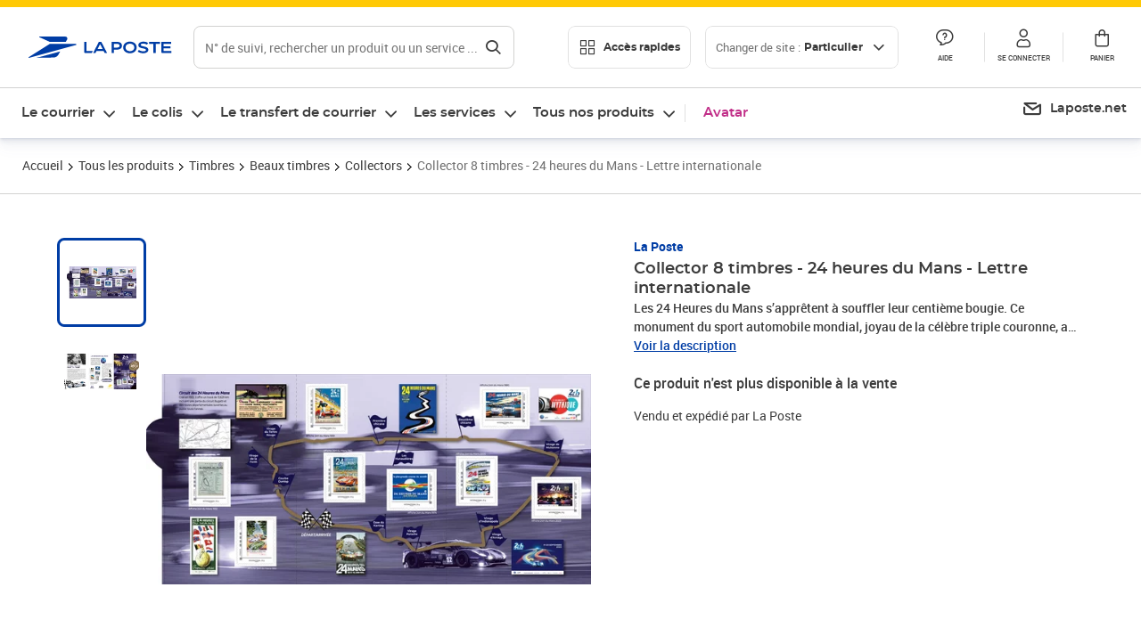

--- FILE ---
content_type: image/svg+xml
request_url: https://www.laposte.fr/ecom/_nuxt/img/outre-mer-formalites-douanieres.9917ffd.svg
body_size: 35281
content:
<svg width="500" height="500" viewBox="0 0 500 500" fill="none" xmlns="http://www.w3.org/2000/svg">
<path d="M394.73 313.537L191.22 431.807L165.01 416.317L368.52 298.047L394.73 313.537Z" fill="url(#paint0_linear_15174_9792)"/>
<path d="M366.701 308.72L163.201 426.98L92.0605 384.45L295.571 266.18L366.701 308.72Z" fill="url(#paint1_linear_15174_9792)"/>
<path d="M367.24 25.5L368.04 308.75L163.2 427.02L162.4 143.77L367.24 25.5Z" fill="#C5C5C5"/>
<path d="M163.2 427.02L161.03 425.75L160.23 142.5L162.4 143.77L163.2 427.02Z" fill="#888888"/>
<path d="M162.4 143.768L160.23 142.498L365.07 24.2383L367.24 25.4983L162.4 143.768Z" fill="#DBDBDB"/>
<path d="M367.241 34.1992L368.041 308.659L173.281 421.199L172.471 146.749L367.241 34.1992Z" fill="url(#paint2_linear_15174_9792)"/>
<path d="M395.231 28.7188L396.061 314.079L191.221 432.339L190.391 146.979L395.231 28.7188Z" fill="#BCBCBC"/>
<path d="M191.221 432.339L189.041 431.079L188.221 145.719L190.391 146.979L191.221 432.339Z" fill="#BCBCBC"/>
<path d="M190.391 146.977L188.221 145.717L393.061 27.457L395.231 28.717L190.391 146.977Z" fill="#BCBCBC"/>
<path d="M222.411 152.46C222.251 152.634 222.066 152.782 221.861 152.9L220.951 153.42V151.51L221.861 150.98C222.026 150.872 222.215 150.807 222.411 150.79C222.472 150.786 222.534 150.799 222.588 150.827C222.643 150.855 222.689 150.898 222.721 150.95C222.787 151.094 222.818 151.251 222.811 151.41C222.811 151.6 222.781 151.789 222.721 151.97C222.649 152.151 222.544 152.317 222.411 152.46Z" fill="#DDDDDD"/>
<path d="M228.472 155.737C228.256 156.022 228.088 156.339 227.972 156.677C227.854 157.06 227.793 157.457 227.792 157.857C227.768 158.201 227.833 158.546 227.982 158.857C228.027 158.956 228.096 159.042 228.184 159.107C228.271 159.172 228.374 159.213 228.482 159.227C228.728 159.252 228.975 159.192 229.182 159.057C229.325 158.967 229.459 158.863 229.582 158.747C229.855 158.507 230.068 158.206 230.202 157.867C230.278 157.694 230.335 157.513 230.372 157.327L230.882 157.027C230.843 157.298 230.772 157.563 230.672 157.817C230.571 158.073 230.444 158.318 230.292 158.547C230.001 158.975 229.623 159.337 229.182 159.607C228.885 159.799 228.534 159.887 228.182 159.857C228.042 159.836 227.908 159.781 227.794 159.697C227.679 159.614 227.586 159.504 227.522 159.377C227.333 159.007 227.247 158.592 227.272 158.177C227.268 157.197 227.584 156.242 228.172 155.457C228.445 155.108 228.785 154.816 229.172 154.597C229.362 154.488 229.568 154.407 229.782 154.357C229.949 154.313 230.125 154.313 230.292 154.357C230.445 154.407 230.579 154.505 230.672 154.637C230.782 154.802 230.854 154.99 230.882 155.187L230.372 155.477C230.354 155.347 230.298 155.226 230.212 155.127C230.14 155.046 230.046 154.987 229.942 154.957C229.824 154.927 229.7 154.927 229.582 154.957C229.438 154.994 229.3 155.051 229.172 155.127C228.901 155.283 228.663 155.49 228.472 155.737Z" fill="#757575"/>
<path d="M225.351 148.437L225.881 148.137L227.451 152.137L226.921 152.447L226.481 151.317L224.771 152.317L224.341 153.947L223.811 154.257L225.351 148.437ZM224.931 151.657L226.321 150.857L225.631 149.047L224.961 151.637" fill="#757575"/>
<path d="M225.63 149.047L226.32 150.847L224.93 151.657L225.6 149.067L225.63 149.047Z" fill="#DDDDDD"/>
<path d="M236.732 154.579L238.732 153.449V153.999L236.002 155.539V155.119L237.392 152.549C237.562 152.249 237.702 151.989 237.802 151.779C237.892 151.591 237.969 151.398 238.032 151.199C238.087 151.049 238.114 150.89 238.112 150.729C238.122 150.594 238.083 150.459 238.002 150.349C237.967 150.308 237.922 150.275 237.872 150.254C237.821 150.233 237.766 150.225 237.712 150.229C237.566 150.235 237.424 150.28 237.302 150.359C237.137 150.455 236.991 150.58 236.872 150.729C236.748 150.87 236.653 151.033 236.592 151.209C236.527 151.382 236.497 151.565 236.502 151.749L236.002 151.999C236.003 151.709 236.057 151.42 236.162 151.149C236.279 150.865 236.441 150.602 236.642 150.369C236.828 150.146 237.051 149.956 237.302 149.809C237.499 149.683 237.728 149.614 237.962 149.609C238.05 149.613 238.137 149.636 238.216 149.675C238.296 149.715 238.366 149.771 238.422 149.839C238.54 150.009 238.596 150.213 238.582 150.419C238.583 150.616 238.556 150.811 238.502 150.999C238.43 151.255 238.332 151.503 238.212 151.739C238.072 152.019 237.882 152.389 237.642 152.829L236.732 154.579Z" fill="#757575"/>
<path d="M235.561 142.78C235.702 142.803 235.836 142.858 235.952 142.941C236.068 143.025 236.164 143.134 236.231 143.26C236.409 143.634 236.495 144.045 236.481 144.46C236.483 144.96 236.401 145.456 236.241 145.93C236.086 146.378 235.863 146.799 235.581 147.18C235.307 147.529 234.967 147.821 234.581 148.04C234.289 148.241 233.933 148.33 233.581 148.29C233.439 148.27 233.304 148.216 233.187 148.132C233.07 148.048 232.976 147.938 232.911 147.81C232.728 147.441 232.642 147.031 232.661 146.62C232.659 145.636 232.974 144.679 233.561 143.89C233.836 143.541 234.175 143.249 234.561 143.03C234.857 142.836 235.209 142.748 235.561 142.78ZM235.801 145.92C235.924 145.539 235.985 145.14 235.981 144.74C236.009 144.395 235.943 144.05 235.791 143.74C235.745 143.643 235.677 143.559 235.592 143.494C235.506 143.43 235.406 143.387 235.301 143.37C235.055 143.35 234.81 143.41 234.601 143.54C234.328 143.706 234.091 143.923 233.901 144.18C233.687 144.464 233.521 144.781 233.411 145.12C233.283 145.496 233.222 145.892 233.231 146.29C233.209 146.633 233.271 146.976 233.411 147.29C233.461 147.385 233.532 147.468 233.618 147.532C233.705 147.596 233.805 147.64 233.911 147.66C234.158 147.68 234.404 147.617 234.611 147.48C234.883 147.317 235.121 147.103 235.311 146.85C235.523 146.564 235.688 146.247 235.801 145.91" fill="#757575"/>
<path d="M233.911 147.669C233.805 147.649 233.705 147.605 233.618 147.541C233.532 147.477 233.461 147.394 233.411 147.299C233.271 146.985 233.209 146.642 233.231 146.299C233.222 145.901 233.283 145.505 233.411 145.129C233.521 144.79 233.687 144.473 233.901 144.189C234.091 143.932 234.328 143.715 234.601 143.549C234.81 143.419 235.055 143.359 235.301 143.379C235.406 143.396 235.506 143.439 235.592 143.503C235.677 143.568 235.745 143.652 235.791 143.749C235.943 144.059 236.009 144.404 235.981 144.749C235.985 145.149 235.924 145.548 235.801 145.929C235.688 146.266 235.523 146.583 235.311 146.869C235.121 147.122 234.883 147.336 234.611 147.499C234.403 147.632 234.157 147.692 233.911 147.669Z" fill="#DDDDDD"/>
<path d="M384.771 49.018L386.232 48.168L386.341 86.198L384.882 87.048L384.771 49.018Z" fill="#757575"/>
<path d="M383.421 87.8875L383.311 49.8575L384.041 49.4375L384.151 87.4675L383.421 87.8875Z" fill="#757575"/>
<path d="M380.502 89.5673L380.402 51.5373L382.582 50.2773L382.692 88.3073L380.502 89.5673Z" fill="#757575"/>
<path d="M376.932 91.6378L376.822 53.5978L378.292 52.7578L378.392 90.7878L376.932 91.6378Z" fill="#757575"/>
<path d="M373.292 93.7395L373.182 55.7095L376.092 54.0195L376.202 92.0595L373.292 93.7395Z" fill="#757575"/>
<path d="M371.831 94.5789L371.721 56.5489L372.451 56.1289L372.561 94.1589L371.831 94.5789Z" fill="#757575"/>
<path d="M368.911 96.2686L368.801 58.2286L369.531 57.8086L369.641 95.8486L368.911 96.2686Z" fill="#757575"/>
<path d="M289.382 142.177L289.271 104.147L290.001 103.727L290.111 141.757L289.382 142.177Z" fill="#757575"/>
<path d="M286.542 143.817L286.432 105.787L288.622 104.527L288.732 142.557L286.542 143.817Z" fill="#757575"/>
<path d="M283.622 145.507L283.512 107.467L285.702 106.207L285.812 144.247L283.622 145.507Z" fill="#757575"/>
<path d="M281.442 146.767L281.332 108.737L282.792 107.887L282.892 145.927L281.442 146.767Z" fill="#757575"/>
<path d="M277.862 148.829L277.752 110.799L278.482 110.379L278.592 148.409L277.862 148.829Z" fill="#757575"/>
<path d="M275.682 150.087L275.572 112.057L276.302 111.637L276.402 149.677L275.682 150.087Z" fill="#757575"/>
<path d="M225.582 184.066V184.846L223.282 186.176V187.106L225.452 185.856V186.626L223.272 187.886V188.816L225.712 187.406V188.196L222.862 189.836C222.835 189.856 222.802 189.868 222.769 189.87C222.735 189.872 222.702 189.864 222.673 189.846C222.644 189.829 222.621 189.804 222.607 189.774C222.592 189.744 222.587 189.71 222.592 189.676V185.996L225.582 184.066Z" fill="#706F6F"/>
<path d="M249.712 134.38L250.212 134.09L250.232 138.96L249.732 139.24L247.412 136.76L247.362 136.78L247.372 140.6L246.862 140.9L246.852 136.03L247.352 135.74L249.672 138.24L249.722 138.22L249.712 134.38Z" fill="#757575"/>
<path d="M243.881 140.439L243.891 142.089L245.971 140.899V141.409L243.381 142.909L243.361 138.039L245.921 136.559V137.079L243.881 138.269V139.919L245.801 138.809V139.329L243.881 140.439Z" fill="#757575"/>
<path d="M240.202 143.708L240.192 139.868L240.692 139.578L240.712 144.448L240.212 144.738L237.892 142.248L237.852 142.268L237.862 146.098L237.352 146.388L237.332 141.518L237.832 141.238L240.162 143.728L240.202 143.708Z" fill="#757575"/>
<path d="M231.362 149.85L231.342 144.98L231.862 144.68L231.882 149.55L231.362 149.85Z" fill="#757575"/>
<path d="M227.381 147.787V147.268L230.551 145.438V145.958L229.221 146.727L229.231 151.077L228.721 151.367L228.711 147.018L227.381 147.787Z" fill="#757575"/>
<path d="M242.191 149.88C242.279 149.962 242.347 150.063 242.388 150.176C242.43 150.289 242.445 150.41 242.431 150.53C242.423 150.813 242.359 151.092 242.241 151.35C242.107 151.634 241.935 151.9 241.731 152.14C241.523 152.383 241.272 152.586 240.991 152.74C240.771 152.882 240.521 152.974 240.261 153.01C240.17 153.019 240.077 153.01 239.99 152.983C239.902 152.955 239.821 152.91 239.751 152.85C239.617 152.699 239.545 152.502 239.551 152.3L240.071 151.99C240.071 152.051 240.084 152.112 240.108 152.169C240.132 152.225 240.167 152.277 240.211 152.32C240.31 152.38 240.426 152.404 240.541 152.39C240.7 152.366 240.853 152.312 240.991 152.23C241.171 152.122 241.333 151.987 241.471 151.83C241.61 151.688 241.722 151.522 241.801 151.34C241.879 151.177 241.92 151 241.921 150.82C241.932 150.673 241.889 150.527 241.801 150.41C241.76 150.361 241.707 150.325 241.647 150.304C241.588 150.283 241.523 150.278 241.461 150.29C241.265 150.313 241.077 150.381 240.911 150.49L240.571 150.68V150.16L240.911 149.96C241.079 149.868 241.228 149.746 241.351 149.6C241.478 149.462 241.58 149.303 241.651 149.13C241.727 148.97 241.764 148.796 241.761 148.62C241.772 148.488 241.737 148.357 241.661 148.25C241.631 148.206 241.591 148.171 241.544 148.148C241.496 148.126 241.444 148.116 241.391 148.12C241.248 148.122 241.109 148.167 240.991 148.25C240.835 148.338 240.694 148.449 240.571 148.58C240.451 148.717 240.347 148.868 240.261 149.03C240.184 149.182 240.14 149.349 240.131 149.52L239.631 149.81C239.645 149.532 239.713 149.261 239.831 149.01C239.963 148.746 240.127 148.501 240.321 148.28C240.516 148.06 240.746 147.875 241.001 147.73C241.203 147.596 241.439 147.523 241.681 147.52C241.766 147.523 241.848 147.545 241.923 147.585C241.997 147.625 242.061 147.681 242.111 147.75C242.217 147.913 242.269 148.105 242.261 148.3C242.261 148.584 242.196 148.864 242.071 149.12C241.952 149.381 241.782 149.615 241.571 149.81C241.671 149.764 241.782 149.747 241.891 149.759C242 149.772 242.104 149.813 242.191 149.88Z" fill="#757575"/>
<path d="M234.571 155.349L234.561 151.509L235.061 151.219L235.071 156.089L234.581 156.379L232.261 153.889L232.221 153.909L232.231 157.739L231.721 158.029L231.701 153.159L232.191 152.879L234.531 155.379L234.571 155.349Z" fill="#757575"/>
<path d="M388.211 246.889C388.811 246.539 389.301 246.819 389.301 247.509C389.282 247.888 389.173 248.257 388.983 248.585C388.794 248.914 388.529 249.193 388.211 249.399L295.621 302.859C295.021 303.209 294.531 302.919 294.531 302.229C294.549 301.853 294.656 301.485 294.844 301.158C295.031 300.832 295.295 300.554 295.611 300.349L388.211 246.889Z" fill="#757575"/>
<path d="M388.182 238.088C388.782 237.738 389.272 238.018 389.272 238.718C389.254 239.095 389.147 239.462 388.96 239.789C388.772 240.116 388.509 240.393 388.192 240.598L295.602 294.058C294.992 294.408 294.512 294.128 294.502 293.438C294.521 293.059 294.63 292.691 294.82 292.362C295.009 292.034 295.274 291.755 295.592 291.548L388.182 238.088Z" fill="#757575"/>
<path d="M294.202 334.428L294.072 290.368L391.532 234.098L391.662 278.158L294.202 334.428ZM389.352 273.758C389.472 272.998 389.092 272.568 388.502 272.758L382.232 274.928C382.408 274.721 382.572 274.504 382.722 274.278C382.856 274.079 382.97 273.868 383.062 273.648C383.179 273.358 383.243 273.05 383.252 272.738C383.263 272.592 383.24 272.445 383.185 272.31C383.129 272.174 383.043 272.054 382.932 271.958C382.806 271.867 382.657 271.815 382.502 271.808C382.248 271.797 381.994 271.83 381.752 271.908C381.225 272.066 380.71 272.263 380.212 272.498C378.462 273.278 376.102 274.568 374.212 275.648C373.322 276.168 372.552 276.648 372.022 276.948C371.127 277.516 370.333 278.229 369.672 279.058C368.883 280.048 368.264 281.163 367.842 282.358C367.692 282.768 367.592 283.118 367.522 283.358L366.992 284.128L364.732 282.308L363.942 284.308C363.942 284.308 363.482 285.458 362.882 287.148V286.558C363.408 285.168 363.829 283.74 364.142 282.288C364.421 281.033 364.568 279.753 364.582 278.468C364.595 278.004 364.548 277.54 364.442 277.088C364.394 276.89 364.301 276.705 364.172 276.548C364.075 276.442 363.944 276.371 363.802 276.348C363.568 276.317 363.331 276.37 363.132 276.498C362.859 276.666 362.621 276.887 362.432 277.148C362.216 277.455 362.044 277.792 361.922 278.148C361.773 278.572 361.653 279.007 361.562 279.448C361.472 279.928 361.382 280.498 361.302 281.158C361.062 283.158 360.872 285.158 360.742 287.028C360.742 287.108 360.682 287.188 360.642 287.278C360.282 288.148 359.982 288.788 359.762 289.198C359.553 288.669 359.302 288.157 359.012 287.668C358.847 287.411 358.624 287.195 358.362 287.038C358.031 286.862 357.646 286.815 357.282 286.908C356.992 286.984 356.713 287.098 356.452 287.248C355.96 287.544 355.537 287.943 355.212 288.418C355.02 288.685 354.859 288.974 354.732 289.278C354.369 289.189 353.993 289.168 353.622 289.218C353.269 289.271 352.929 289.394 352.622 289.578C352.226 289.815 351.869 290.112 351.562 290.458C351.055 291.043 350.631 291.696 350.302 292.398C349.897 293.235 349.563 294.105 349.302 294.998C349.112 295.708 349.012 296.198 349.002 296.238C348.862 296.998 349.212 297.468 349.802 297.308L350.072 297.188C350.344 297.011 350.577 296.782 350.759 296.514C350.941 296.246 351.068 295.945 351.132 295.628C351.263 294.97 351.447 294.325 351.682 293.698C351.826 293.287 352.01 292.892 352.232 292.518C352.299 292.407 352.376 292.304 352.462 292.208L352.602 292.088C352.666 292.048 352.738 292.024 352.812 292.018C353.652 291.938 353.952 292.238 354.132 292.518C354.186 292.615 354.227 292.719 354.252 292.828C354.265 292.965 354.285 293.102 354.312 293.238L356.212 291.928L356.472 291.768C356.47 291.576 356.45 291.385 356.412 291.198C356.412 291.068 356.412 290.918 356.412 290.748C356.401 290.41 356.441 290.073 356.532 289.748L356.682 289.698H356.812C356.98 289.789 357.114 289.933 357.192 290.108C357.412 290.468 357.602 291.008 357.852 291.498C357.972 291.76 358.154 291.99 358.382 292.168C358.524 292.28 358.701 292.34 358.882 292.338C359.15 292.337 359.412 292.265 359.642 292.128C359.979 291.913 360.277 291.642 360.522 291.328C360.602 291.888 360.622 292.428 360.692 292.858C360.713 293.083 360.774 293.303 360.872 293.508C360.934 293.647 361.039 293.763 361.172 293.838C361.281 293.891 361.402 293.912 361.522 293.898C361.696 293.883 361.863 293.828 362.012 293.738C362.18 293.634 362.335 293.509 362.472 293.368C362.647 293.18 362.798 292.972 362.922 292.748C363.04 292.533 363.141 292.309 363.222 292.078C363.302 291.868 363.372 291.648 363.442 291.418C363.982 289.598 364.572 287.868 365.042 286.598L366.642 287.828L369.452 283.768L369.532 283.258C369.669 282.637 369.892 282.038 370.192 281.478C370.398 281.119 370.643 280.783 370.922 280.478C371.268 280.088 371.669 279.751 372.112 279.478C372.582 279.178 373.342 278.728 374.212 278.228C375.492 277.488 377.032 276.628 378.392 275.948C376.832 277.318 375.802 278.238 375.132 278.858C374.742 279.228 374.472 279.478 374.262 279.698C374.052 279.918 374.072 279.898 373.952 280.048C373.863 280.158 373.783 280.275 373.712 280.398C373.633 280.523 373.57 280.657 373.522 280.798C373.418 281.027 373.364 281.276 373.362 281.528C373.352 281.744 373.42 281.957 373.552 282.128C373.617 282.198 373.699 282.252 373.79 282.283C373.88 282.315 373.977 282.323 374.072 282.308C374.187 282.294 374.299 282.26 374.402 282.208L374.582 282.118C374.802 281.988 374.982 281.848 375.152 281.728L375.372 281.568L381.732 277.728L388.032 275.548L388.252 275.448C388.53 275.264 388.768 275.026 388.95 274.747C389.132 274.469 389.255 274.156 389.312 273.828M295.602 295.938C295.285 296.145 295.022 296.424 294.835 296.753C294.647 297.081 294.54 297.45 294.522 297.828C294.522 298.518 295.002 298.828 295.612 298.458L388.202 244.998C388.518 244.792 388.782 244.514 388.971 244.187C389.161 243.861 389.271 243.494 389.292 243.118C389.292 242.418 388.802 242.118 388.192 242.488L295.602 295.938ZM295.602 300.348C295.286 300.553 295.023 300.83 294.835 301.157C294.647 301.484 294.54 301.851 294.522 302.228C294.522 302.918 295.012 303.228 295.612 302.858L388.202 249.398C388.52 249.191 388.785 248.912 388.974 248.584C389.164 248.255 389.273 247.886 389.292 247.508C389.292 246.818 388.802 246.508 388.202 246.888L295.602 300.348ZM295.602 291.548C295.284 291.754 295.02 292.033 294.83 292.362C294.641 292.69 294.532 293.059 294.512 293.438C294.512 294.128 295.002 294.438 295.612 294.058L388.202 240.598C388.519 240.393 388.782 240.115 388.97 239.788C389.158 239.461 389.265 239.094 389.282 238.718C389.282 238.018 388.792 237.718 388.192 238.088L295.602 291.548ZM295.602 304.738C295.284 304.944 295.019 305.222 294.829 305.551C294.639 305.88 294.531 306.249 294.512 306.628C294.512 307.318 295.002 307.628 295.602 307.248L388.202 253.788C388.518 253.582 388.78 253.304 388.968 252.977C389.155 252.65 389.263 252.284 389.282 251.908C389.282 251.208 388.792 250.908 388.192 251.278L295.602 304.738ZM295.602 321.428C295.287 321.636 295.025 321.916 294.838 322.244C294.65 322.573 294.542 322.94 294.522 323.318C294.522 324.008 295.012 324.318 295.612 323.938L336.562 300.298C336.878 300.092 337.142 299.814 337.331 299.487C337.521 299.161 337.63 298.794 337.652 298.418C337.652 297.718 337.152 297.418 336.552 297.788L295.602 321.428ZM295.602 317.238C295.285 317.444 295.021 317.723 294.834 318.052C294.646 318.381 294.539 318.749 294.522 319.128C294.522 319.818 295.012 320.128 295.612 319.758L323.612 303.608C323.929 303.399 324.192 303.12 324.381 302.792C324.571 302.464 324.68 302.096 324.702 301.718C324.702 301.028 324.202 300.718 323.602 301.088L295.602 317.238ZM295.602 309.138C295.285 309.343 295.022 309.621 294.832 309.947C294.643 310.274 294.533 310.641 294.512 311.018C294.512 311.718 295.002 312.018 295.612 311.648L314.862 300.538C315.178 300.33 315.441 300.051 315.629 299.722C315.817 299.394 315.924 299.025 315.942 298.648C315.942 297.958 315.452 297.648 314.852 298.018L295.602 309.138Z" fill="white"/>
<path d="M368.922 192.877C369.532 192.527 370.012 192.807 370.022 193.497C370 193.876 369.89 194.244 369.701 194.572C369.512 194.9 369.248 195.179 368.932 195.387L364.932 197.707C364.332 198.057 363.842 197.777 363.842 197.077C363.862 196.701 363.97 196.335 364.157 196.009C364.345 195.682 364.607 195.404 364.922 195.197L368.922 192.877Z" fill="#757575"/>
<path d="M378.682 213.709C379.282 213.359 379.772 213.639 379.772 214.339C379.754 214.717 379.645 215.085 379.456 215.412C379.266 215.739 379.001 216.016 378.682 216.219L338.582 239.379C337.982 239.719 337.492 239.439 337.482 238.749C337.504 238.37 337.615 238.001 337.806 237.672C337.997 237.344 338.263 237.065 338.582 236.859L378.682 213.709Z" fill="#757575"/>
<path d="M360.311 192.508L360.501 192.398L391.731 174.398V186.908L360.351 204.998L360.311 192.508ZM364.891 195.198C364.576 195.405 364.314 195.683 364.126 196.01C363.939 196.336 363.83 196.702 363.811 197.078C363.811 197.778 364.301 198.078 364.901 197.708L368.901 195.388C369.219 195.181 369.484 194.902 369.675 194.574C369.866 194.246 369.978 193.878 370.001 193.498C370.001 192.808 369.511 192.498 368.901 192.878L364.901 195.198" fill="white"/>
<path d="M360.311 192.506V192.296L391.731 174.156V174.366L360.501 192.396L360.311 192.506Z" fill="#898989"/>
<path d="M359.771 192.818V192.608L359.952 192.508V192.718L359.771 192.818Z" fill="#898989"/>
<path d="M391.921 173.63L392.101 173.52V174.16L392.141 186.67L391.951 186.78L391.771 186.88L391.731 174.37V174.16L360.311 192.3V192.51L360.351 205.02L359.991 205.23L359.951 192.29V192.08L360.311 191.88L391.731 173.74L391.921 173.63Z" fill="#898989"/>
<path d="M334.002 246.717V233.987L391.812 200.617V213.337L334.002 246.717ZM338.622 236.857C338.302 237.063 338.035 237.341 337.844 237.67C337.653 237.998 337.542 238.368 337.522 238.747C337.522 239.437 338.022 239.747 338.622 239.367L378.722 216.217C379.039 216.012 379.304 215.735 379.493 215.408C379.682 215.081 379.792 214.714 379.812 214.337C379.812 213.637 379.322 213.337 378.722 213.707L338.622 236.857Z" fill="white"/>
<path d="M360.391 218.589L392.101 200.289V213.549L334.001 247.139L333.631 247.349V234.079L334.001 233.869L360.391 218.589ZM391.771 213.339V200.619L333.931 233.999V246.729L391.741 213.349" fill="#898989"/>
<path d="M360.461 179.258L391.511 161.328V173.638L360.451 191.568L360.461 179.258ZM388.201 171.698C388.52 171.494 388.786 171.217 388.977 170.89C389.168 170.563 389.279 170.196 389.301 169.818C389.301 169.118 388.801 168.818 388.201 169.188L364.861 182.668C364.544 182.874 364.281 183.151 364.091 183.478C363.902 183.804 363.792 184.171 363.771 184.548C363.771 185.248 364.261 185.548 364.871 185.178L388.201 171.698Z" fill="#C0C0C0"/>
<path d="M360.311 191.88V179.15L391.701 161V173.73L360.311 191.88ZM360.461 179.26V191.57L391.521 173.64V161.33L360.471 179.26" fill="#898989"/>
<path d="M359.772 192.189L359.732 179.469L359.922 179.359L359.952 192.079L359.772 192.189Z" fill="#898989"/>
<path d="M333.931 233.447L360.021 218.377L360.031 218.797L333.931 233.867L333.561 234.077L333.521 220.717V220.507L333.892 220.297L359.991 205.227V205.437V205.647L333.892 220.717L333.931 233.447Z" fill="#898989"/>
<path d="M351.602 202.879C352.212 202.529 352.702 202.799 352.702 203.499C352.68 203.878 352.57 204.245 352.381 204.574C352.192 204.902 351.929 205.181 351.612 205.389L338.512 212.999C337.902 213.349 337.412 213.069 337.412 212.379C337.432 212.001 337.542 211.632 337.731 211.304C337.92 210.976 338.185 210.696 338.502 210.489L351.602 202.879Z" fill="#757575"/>
<path d="M388.221 251.28C388.821 250.93 389.311 251.21 389.311 251.91C389.294 252.286 389.186 252.653 388.999 252.98C388.811 253.307 388.548 253.585 388.231 253.79L295.631 307.25C295.031 307.6 294.541 307.32 294.541 306.63C294.56 306.251 294.668 305.882 294.858 305.553C295.047 305.224 295.312 304.945 295.631 304.74L388.221 251.28Z" fill="#757575"/>
<path d="M388.191 242.487C388.801 242.137 389.282 242.417 389.292 243.117C389.27 243.493 389.16 243.86 388.97 244.186C388.781 244.513 388.518 244.79 388.202 244.997L295.611 298.457C295.001 298.807 294.521 298.517 294.521 297.827C294.539 297.449 294.646 297.08 294.834 296.752C295.022 296.423 295.285 296.144 295.602 295.937L388.191 242.487Z" fill="#757575"/>
<path d="M317.102 249.477C317.702 249.127 318.192 249.397 318.202 250.097C318.182 250.477 318.071 250.846 317.88 251.175C317.689 251.503 317.422 251.782 317.102 251.987L312.002 254.997C311.392 255.337 310.902 255.067 310.902 254.377C310.923 253.997 311.032 253.627 311.221 253.297C311.41 252.967 311.675 252.686 311.992 252.477L317.102 249.477Z" fill="#757575"/>
<path d="M359.952 192.078V192.288L359.992 205.228L359.952 192.718V192.508L333.852 207.568V207.788L333.892 220.298L333.522 220.508L333.492 207.568V207.358L333.852 207.148L359.772 192.188L359.952 192.078Z" fill="#898989"/>
<path d="M360.002 192.719V205.229L333.902 220.299V207.789L334.092 207.679L360.002 192.719ZM351.662 205.389C351.979 205.18 352.242 204.901 352.431 204.573C352.621 204.245 352.731 203.877 352.752 203.499C352.752 202.799 352.262 202.499 351.652 202.879L338.552 210.439C338.236 210.645 337.973 210.922 337.783 211.249C337.594 211.575 337.484 211.942 337.462 212.319C337.462 213.019 337.952 213.319 338.562 212.949L351.662 205.389Z" fill="white"/>
<path d="M333.852 207.569L359.772 192.609V192.819L334.042 207.679L333.852 207.789V207.569Z" fill="#898989"/>
<path d="M333.491 208V220.51L307.391 235.58V223.07L307.571 222.96L333.491 208ZM317.001 225.35C317.317 225.142 317.58 224.862 317.77 224.534C317.959 224.206 318.069 223.838 318.091 223.46C318.091 222.77 317.591 222.46 316.991 222.84L311.831 225.84C311.514 226.046 311.251 226.324 311.062 226.65C310.872 226.977 310.762 227.343 310.741 227.72C310.741 228.42 311.241 228.72 311.841 228.35L317.001 225.35Z" fill="white"/>
<path d="M333.491 207.359V207.569L333.521 220.509L333.491 207.999V207.789L307.392 222.849V223.069L307.422 235.579L307.061 235.789L307.031 222.849L307.021 222.639L307.392 222.429L333.301 207.469L333.491 207.359Z" fill="#898989"/>
<path d="M333.301 208.099V207.889L333.491 207.789V207.999L333.301 208.099Z" fill="#898989"/>
<path d="M357.001 187.21C357.611 186.86 358.101 187.14 358.101 187.83C358.081 188.208 357.972 188.577 357.783 188.905C357.593 189.233 357.329 189.512 357.011 189.72L338.291 200.52C337.691 200.87 337.191 200.6 337.191 199.91C337.212 199.529 337.322 199.158 337.514 198.828C337.705 198.497 337.971 198.217 338.291 198.01L357.001 187.21Z" fill="#757575"/>
<path d="M307.502 261.999V249.269L333.602 234.199V246.929L307.502 261.999ZM311.942 252.449C311.624 252.658 311.359 252.939 311.17 253.269C310.98 253.599 310.871 253.969 310.852 254.349C310.852 255.039 311.342 255.349 311.952 254.969L317.102 251.969C317.422 251.764 317.688 251.485 317.88 251.157C318.071 250.828 318.181 250.459 318.202 250.079C318.202 249.379 317.702 249.079 317.102 249.459L311.942 252.459" fill="white"/>
<path d="M307.502 261.998L333.602 246.928V247.348L307.502 262.418L307.142 262.628L307.102 249.358L307.462 249.148L333.562 234.078V234.198L307.462 249.268L307.502 261.998Z" fill="#898989"/>
<path d="M334.002 194.53L359.732 179.68V191.99L334.002 206.84V194.53ZM357.002 189.72C357.319 189.513 357.584 189.234 357.773 188.905C357.962 188.577 358.072 188.208 358.092 187.83C358.092 187.14 357.602 186.83 356.992 187.21L338.282 198C337.962 198.207 337.695 198.488 337.504 198.818C337.313 199.148 337.203 199.519 337.182 199.9C337.182 200.59 337.682 200.9 338.282 200.51L357.002 189.72Z" fill="#C0C0C0"/>
<path d="M333.522 220.93L333.562 233.66L307.462 248.73L307.432 236L333.522 220.93Z" fill="white"/>
<path d="M293.781 289.356L293.721 270.426L391.721 213.816L391.781 232.746L293.781 289.356ZM295.531 272.276C295.214 272.484 294.952 272.763 294.764 273.092C294.576 273.42 294.469 273.789 294.451 274.166C294.451 274.856 294.941 275.166 295.541 274.796L318.391 261.606C318.707 261.398 318.97 261.119 319.16 260.791C319.349 260.462 319.459 260.095 319.481 259.716C319.481 259.016 318.981 258.716 318.381 259.086L295.531 272.276ZM295.531 280.646C295.213 280.853 294.948 281.132 294.759 281.46C294.569 281.789 294.46 282.158 294.441 282.536C294.441 283.236 294.931 283.536 295.541 283.166L314.781 272.056C315.099 271.85 315.363 271.571 315.553 271.242C315.742 270.914 315.851 270.545 315.871 270.166C315.871 269.476 315.381 269.166 314.781 269.536L295.531 280.646Z" fill="white"/>
<path d="M333.971 247.139L392.131 213.559L392.191 232.539L391.771 213.819L293.721 270.429L293.781 289.359L293.421 289.569L293.361 270.579L307.501 262.419L333.971 247.139Z" fill="#898989"/>
<path d="M317.002 222.838C317.602 222.488 318.102 222.768 318.102 223.458C318.082 223.837 317.972 224.205 317.783 224.534C317.594 224.862 317.329 225.141 317.012 225.348L311.852 228.348C311.252 228.698 310.752 228.418 310.752 227.718C310.774 227.342 310.884 226.975 311.073 226.649C311.262 226.322 311.526 226.045 311.842 225.838L317.002 222.838Z" fill="#757575"/>
<path d="M286.361 274.197V261.477L307.141 249.477V262.197L286.361 274.197ZM290.831 264.637C290.513 264.842 290.248 265.121 290.058 265.45C289.869 265.779 289.76 266.148 289.741 266.527C289.741 267.217 290.231 267.527 290.831 267.147L296.001 264.147C296.319 263.942 296.582 263.665 296.77 263.338C296.958 263.011 297.065 262.643 297.081 262.267C297.081 261.567 296.591 261.267 295.991 261.637L290.831 264.637Z" fill="white"/>
<path d="M307.391 222.847L333.301 207.887V208.097L307.571 222.957L307.391 223.067V222.847Z" fill="#898989"/>
<path d="M307.461 248.728L333.561 233.658V234.078L307.461 249.148L307.101 249.358L307.061 235.998V235.788L307.421 235.578L333.521 220.508V220.718V220.928L307.421 235.998L307.461 248.728Z" fill="#898989"/>
<path d="M286.251 235.27L286.431 235.16L307.001 223.27V235.79L286.221 247.79L286.251 235.27ZM290.751 238.01C290.434 238.214 290.171 238.492 289.983 238.819C289.795 239.146 289.688 239.513 289.671 239.89C289.671 240.58 290.161 240.89 290.761 240.52L295.921 237.52C296.239 237.313 296.503 237.034 296.693 236.706C296.882 236.377 296.991 236.008 297.011 235.63C297.011 234.94 296.521 234.63 295.921 235.01L290.751 238.01Z" fill="white"/>
<path d="M307.021 222.637L307.031 222.847L307.061 235.787L307.031 223.267V223.057L286.251 235.057V235.267L286.281 247.777L285.921 247.987L285.891 235.057V234.837L286.251 234.637L306.841 222.747L307.021 222.637Z" fill="#898989"/>
<path d="M306.842 223.379V223.169L307.032 223.059V223.269L306.842 223.379Z" fill="#898989"/>
<path d="M318.381 259.088C318.981 258.738 319.481 259.018 319.481 259.718C319.459 260.096 319.349 260.464 319.16 260.792C318.971 261.121 318.708 261.4 318.391 261.608L295.541 274.798C294.941 275.148 294.451 274.858 294.451 274.168C294.469 273.79 294.577 273.422 294.765 273.094C294.952 272.765 295.215 272.486 295.531 272.278L318.381 259.088Z" fill="#757575"/>
<path d="M307.061 236.207L307.101 248.937L286.321 260.927L286.291 248.207L307.061 236.207Z" fill="white"/>
<path d="M274.691 280.94V268.21L285.991 261.68V274.41L274.691 280.94ZM278.831 271.57C278.511 271.774 278.245 272.052 278.055 272.381C277.865 272.71 277.758 273.08 277.741 273.46C277.741 274.16 278.231 274.46 278.831 274.08L282.541 271.94C282.86 271.737 283.126 271.46 283.316 271.133C283.505 270.805 283.614 270.437 283.631 270.06C283.631 269.36 283.141 269.06 282.531 269.43L278.831 271.57Z" fill="white"/>
<path d="M286.322 260.929L307.102 248.939V249.359L286.322 261.359L285.962 261.559L285.922 248.199V247.989L286.282 247.779L307.062 235.789V235.999V236.209L286.292 248.209L286.322 260.929Z" fill="#898989"/>
<path d="M333.272 194.96L307.532 209.81L307.572 222.12L333.302 207.27V207.47L307.392 222.43L307.352 209.71L333.262 194.75L333.272 194.96Z" fill="#898989"/>
<path d="M295.912 234.999C296.522 234.649 297.012 234.929 297.012 235.619C296.992 235.997 296.883 236.366 296.694 236.695C296.505 237.023 296.24 237.302 295.922 237.509L290.762 240.509C290.162 240.859 289.672 240.569 289.672 239.879C289.689 239.502 289.796 239.135 289.984 238.808C290.172 238.481 290.435 238.203 290.752 237.999L295.912 234.999Z" fill="#757575"/>
<path d="M286.252 235.058L306.842 223.168V223.378L286.432 235.158L286.252 235.268V235.058Z" fill="#898989"/>
<path d="M285.931 248.406L285.961 261.136L274.661 267.666L274.621 254.936L285.931 248.406Z" fill="white"/>
<path d="M285.891 234.84V235.06L285.921 247.99L285.891 235.48V235.27L274.581 241.79V242L274.621 254.52L274.261 254.73L274.221 241.79V241.58L274.581 241.37L285.701 234.95L285.891 234.84Z" fill="#898989"/>
<path d="M285.701 235.59V235.37L285.891 235.27V235.48L285.701 235.59Z" fill="#898989"/>
<path d="M237.002 354.719C237.612 354.369 238.102 354.639 238.102 355.329C238.086 355.71 237.979 356.082 237.789 356.412C237.599 356.743 237.333 357.023 237.012 357.229L200.002 378.629C199.392 378.979 198.912 378.689 198.902 377.999C198.924 377.623 199.034 377.256 199.223 376.93C199.413 376.603 199.676 376.326 199.992 376.119L237.002 354.719Z" fill="#757575"/>
<path d="M359.732 179.679L334.002 194.529L334.042 206.839L359.772 191.989V192.189L333.852 207.149L333.822 194.429L359.732 179.469V179.679Z" fill="#898989"/>
<path d="M359.911 178.938V179.147L359.951 192.077L359.921 179.357L359.731 179.467L333.821 194.427L333.851 207.147L333.491 207.357L333.451 194.427V194.217L359.731 179.048L359.911 178.938Z" fill="#898989"/>
<path d="M359.732 178.84V179.05L333.452 194.22L333.262 194.33V194.12L359.732 178.84Z" fill="#898989"/>
<path d="M347.261 158.998C347.861 158.648 348.361 158.928 348.361 159.628C348.339 160.005 348.229 160.372 348.04 160.698C347.85 161.025 347.587 161.302 347.271 161.508L314.061 180.698C313.461 181.048 312.971 180.768 312.971 180.078C312.989 179.699 313.098 179.33 313.287 179.002C313.477 178.673 313.742 178.394 314.061 178.188L347.261 158.998Z" fill="#757575"/>
<path d="M286.402 221.997L306.812 210.207V222.517L286.402 234.307V221.997ZM303.842 220.387C304.16 220.182 304.424 219.905 304.613 219.578C304.803 219.251 304.912 218.884 304.932 218.507C304.932 217.807 304.442 217.507 303.842 217.877L290.542 225.547C290.226 225.755 289.963 226.035 289.773 226.363C289.584 226.691 289.474 227.059 289.452 227.437C289.452 228.137 289.942 228.437 290.552 228.057L303.842 220.387Z" fill="#C0C0C0"/>
<path d="M274.582 241.787L285.702 235.367V235.587L274.772 241.897L274.582 241.997V241.787Z" fill="#898989"/>
<path d="M285.852 221.707V221.907L285.892 234.837L285.852 222.117L285.672 222.227L274.552 228.647L274.582 241.367L274.222 241.577L274.192 228.637L274.182 228.437L285.672 221.807L285.852 221.707Z" fill="#898989"/>
<path d="M285.702 234.947L285.672 222.227L285.852 222.117L285.892 234.837L285.702 234.947Z" fill="#898989"/>
<path d="M274.041 242.32V242.11L274.221 242V242.21L274.041 242.32Z" fill="#898989"/>
<path d="M306.992 209.5V209.7L307.022 222.64L306.992 209.91L306.812 210.02L286.212 221.91L286.252 234.64L285.892 234.84L285.852 221.91V221.71L306.802 209.61L306.992 209.5Z" fill="#898989"/>
<path d="M333.002 161.346C333.602 160.996 334.102 161.276 334.102 161.966C334.08 162.344 333.97 162.712 333.781 163.04C333.592 163.369 333.329 163.648 333.012 163.856L314.012 174.856C313.402 175.206 312.922 174.916 312.912 174.226C312.934 173.849 313.044 173.483 313.233 173.156C313.423 172.83 313.686 172.552 314.002 172.346L333.002 161.346Z" fill="#757575"/>
<path d="M195.491 391.497L195.441 371.807L293.191 315.367L293.251 335.057L195.491 391.497ZM200.001 376.117C199.685 376.323 199.422 376.601 199.232 376.927C199.043 377.254 198.933 377.62 198.911 377.997C198.911 378.687 199.401 378.997 200.011 378.627L237.081 357.227C237.402 357.021 237.668 356.741 237.858 356.41C238.048 356.079 238.155 355.708 238.171 355.327C238.171 354.637 237.681 354.327 237.081 354.717L200.001 376.117ZM200.001 371.927C199.683 372.133 199.418 372.412 199.228 372.741C199.039 373.069 198.93 373.438 198.911 373.817C198.911 374.507 199.401 374.817 200.011 374.447L236.261 353.507C236.578 353.302 236.842 353.024 237.031 352.698C237.221 352.371 237.33 352.004 237.351 351.627C237.351 350.927 236.861 350.627 236.251 350.997L200.001 371.927ZM200.001 380.297C199.685 380.504 199.421 380.784 199.234 381.112C199.046 381.441 198.939 381.809 198.921 382.187C198.921 382.887 199.411 383.187 200.011 382.817L226.311 367.637C226.632 367.431 226.898 367.151 227.088 366.82C227.278 366.489 227.385 366.118 227.401 365.737C227.401 365.047 226.911 364.737 226.301 365.117L200.001 380.297Z" fill="white"/>
<path d="M318.002 164.178C318.612 163.828 319.102 164.108 319.102 164.808C319.079 165.187 318.968 165.556 318.777 165.884C318.586 166.212 318.32 166.491 318.002 166.698L314.002 168.998C313.402 169.348 312.912 169.058 312.912 168.368C312.929 167.99 313.036 167.621 313.223 167.292C313.411 166.964 313.675 166.684 313.992 166.478L318.002 164.178Z" fill="#757575"/>
<path d="M333.261 194.119L306.801 209.399L292.111 217.879L292.061 199.239L391.571 141.789L391.621 160.429L359.731 178.839L333.261 194.119ZM295.591 205.189C295.591 205.889 296.081 206.189 296.681 205.819L367.431 164.999C367.751 164.793 368.017 164.513 368.207 164.182C368.397 163.851 368.504 163.48 368.521 163.099C368.521 162.409 368.031 162.099 367.421 162.479L296.671 203.329C296.355 203.535 296.093 203.813 295.905 204.14C295.717 204.466 295.61 204.833 295.591 205.209" fill="white"/>
<path d="M274.732 228.747L285.672 222.438V234.747L274.742 241.057L274.732 228.747ZM282.822 232.537C283.141 232.333 283.407 232.056 283.598 231.729C283.789 231.403 283.9 231.035 283.922 230.658C283.922 229.968 283.422 229.657 282.822 230.027L278.822 232.318C278.506 232.525 278.244 232.805 278.056 233.133C277.868 233.461 277.761 233.83 277.742 234.208C277.742 234.898 278.232 235.207 278.832 234.827L282.832 232.537" fill="#C0C0C0"/>
<path d="M285.671 222.437L274.731 228.747L274.761 241.057L285.701 234.747V234.947L274.581 241.367L274.551 228.647L285.671 222.227V222.437Z" fill="#898989"/>
<path d="M391.931 141.156L391.981 160.216L391.621 160.426L391.571 141.786L292.061 199.236L292.111 217.876L291.751 218.086L291.701 199.026L292.061 198.816L391.571 141.366L391.931 141.156Z" fill="#898989"/>
<path d="M285.672 221.598V221.808L274.182 228.438L274.002 228.548V228.338L285.672 221.598Z" fill="#898989"/>
<path d="M366.071 97.9094L365.961 59.8694L368.151 58.6094L368.261 96.6394L366.071 97.9094Z" fill="#757575"/>
<path d="M364.622 98.7491L364.512 60.7091L365.242 60.2891L365.342 98.3291L364.622 98.7491Z" fill="#757575"/>
<path d="M360.971 100.847L360.861 62.8166L362.321 61.9766L362.421 100.007L360.971 100.847Z" fill="#757575"/>
<path d="M220.001 328.469C220.611 328.129 221.101 328.409 221.101 329.099C221.08 329.48 220.969 329.85 220.778 330.18C220.587 330.51 220.321 330.791 220.001 330.999L199.861 342.619C199.261 342.969 198.771 342.689 198.771 341.999C198.79 341.62 198.899 341.251 199.088 340.922C199.278 340.593 199.543 340.315 199.861 340.109L220.001 328.469Z" fill="#757575"/>
<path d="M359.512 101.688L359.402 63.6583L360.132 63.2383L360.242 101.268L359.512 101.688Z" fill="#757575"/>
<path d="M355.942 103.759L355.832 65.7189L357.292 64.8789L357.402 102.909L355.942 103.759Z" fill="#757575"/>
<path d="M360.392 218.169L360.352 205.449L391.772 187.309L391.812 200.029L360.392 218.169Z" fill="white"/>
<path d="M392.001 186.778L392.191 186.668V200.238H392.121L360.411 218.538L360.051 218.748V205.388V205.178L360.411 204.968L391.831 186.828L392.001 186.778ZM391.811 199.998V187.278L360.391 205.418V218.138L391.811 199.998Z" fill="#898989"/>
<path d="M388.202 169.188C388.802 168.838 389.291 169.128 389.301 169.818C389.279 170.196 389.168 170.563 388.977 170.89C388.786 171.217 388.52 171.494 388.202 171.698L364.871 185.178C364.261 185.518 363.781 185.248 363.771 184.548C363.792 184.171 363.902 183.804 364.092 183.478C364.281 183.151 364.545 182.873 364.861 182.668L388.202 169.188Z" fill="#757575"/>
<path d="M391.882 160.489L392.062 160.379L392.102 173.519L391.922 173.629L391.732 173.739L391.692 161.009L360.282 179.149L360.312 191.879L359.952 192.079L359.912 179.149V178.939L391.882 160.489Z" fill="#898989"/>
<path d="M367.422 162.46C368.032 162.11 368.522 162.39 368.522 163.08C368.503 163.46 368.395 163.83 368.205 164.161C368.016 164.491 367.751 164.771 367.432 164.98L296.682 205.82C296.082 206.17 295.592 205.89 295.592 205.19C295.611 204.813 295.719 204.447 295.906 204.12C296.094 203.793 296.356 203.516 296.672 203.31L367.422 162.46Z" fill="#757575"/>
<path d="M311.772 157.788C312.372 157.438 312.872 157.718 312.872 158.408C312.852 158.786 312.743 159.155 312.554 159.484C312.364 159.812 312.1 160.091 311.782 160.298L296.782 168.978C296.172 169.328 295.692 169.038 295.682 168.348C295.703 167.971 295.813 167.604 296.003 167.278C296.192 166.951 296.455 166.674 296.772 166.468L311.772 157.788Z" fill="#757575"/>
<path d="M353.022 105.438L352.912 67.4083L353.642 66.9883L353.752 105.018L353.022 105.438Z" fill="#757575"/>
<path d="M391.982 160.216L392.242 160.066L392.282 174.056L392.102 174.156V173.516L392.062 160.376L391.882 160.486L359.912 178.936L359.732 179.046V178.836L391.622 160.426L391.982 160.216Z" fill="#898989"/>
<path d="M371.561 117.377C372.161 117.027 372.651 117.307 372.651 118.007C372.633 118.384 372.526 118.751 372.338 119.078C372.15 119.405 371.887 119.682 371.571 119.887L296.731 163.097C296.131 163.447 295.641 163.157 295.641 162.467C295.658 162.089 295.765 161.721 295.953 161.392C296.141 161.064 296.404 160.784 296.721 160.577L371.561 117.377Z" fill="#757575"/>
<path d="M326.071 137.788C326.681 137.438 327.171 137.718 327.171 138.408C327.152 138.786 327.043 139.155 326.853 139.484C326.664 139.812 326.399 140.091 326.081 140.298L296.711 157.298C296.111 157.648 295.621 157.358 295.621 156.668C295.64 156.289 295.748 155.92 295.938 155.591C296.127 155.262 296.392 154.984 296.711 154.778L326.071 137.788Z" fill="#757575"/>
<path d="M195.371 346.847L195.311 327.247L293.361 270.637L293.411 289.567L293.121 289.737V290.407L195.371 346.847ZM199.831 327.527C199.515 327.735 199.254 328.015 199.066 328.343C198.878 328.672 198.77 329.039 198.751 329.417C198.751 330.107 199.241 330.417 199.841 330.047L254.631 298.417C254.947 298.208 255.21 297.929 255.4 297.601C255.589 297.273 255.699 296.905 255.721 296.527C255.721 295.827 255.231 295.527 254.621 295.897L199.831 327.527ZM199.831 340.097C199.512 340.303 199.247 340.581 199.057 340.91C198.868 341.239 198.759 341.608 198.741 341.987C198.741 342.677 199.231 342.987 199.841 342.607L220.001 330.997C220.317 330.791 220.581 330.514 220.771 330.187C220.96 329.86 221.07 329.494 221.091 329.117C221.091 328.427 220.601 328.117 219.991 328.487L199.871 340.097" fill="white"/>
<path d="M338.592 113.769L338.482 75.7386L341.392 74.0586L341.502 112.089L338.592 113.769Z" fill="#757575"/>
<path d="M391.441 97.3867L391.571 141.387L292.061 198.837L291.941 154.837L391.441 97.3867ZM371.571 119.887C371.889 119.68 372.152 119.401 372.34 119.072C372.528 118.744 372.635 118.375 372.651 117.997C372.651 117.307 372.171 116.997 371.561 117.367L296.721 160.577C296.406 160.786 296.144 161.065 295.957 161.393C295.769 161.722 295.661 162.089 295.641 162.467C295.641 163.157 296.131 163.467 296.731 163.097L371.571 119.887ZM347.271 161.527C347.588 161.321 347.851 161.043 348.04 160.717C348.23 160.39 348.34 160.024 348.361 159.647C348.361 158.947 347.861 158.647 347.261 159.017L314.061 178.187C313.743 178.393 313.478 178.671 313.288 179C313.099 179.329 312.99 179.698 312.971 180.077C312.971 180.767 313.461 181.077 314.061 180.697L347.271 161.527ZM296.711 154.737C296.393 154.943 296.128 155.221 295.938 155.55C295.749 155.879 295.64 156.248 295.621 156.627C295.621 157.317 296.111 157.627 296.711 157.257L326.081 140.257C326.399 140.05 326.664 139.771 326.854 139.443C327.043 139.114 327.152 138.745 327.171 138.367C327.171 137.677 326.681 137.367 326.071 137.747L296.711 154.747M314.001 172.307C313.685 172.513 313.422 172.79 313.232 173.117C313.043 173.443 312.933 173.81 312.911 174.187C312.911 174.877 313.401 175.187 314.011 174.817L333.011 163.817C333.328 163.608 333.591 163.329 333.78 163.001C333.97 162.673 334.08 162.305 334.101 161.927C334.101 161.237 333.601 160.927 333.001 161.307L314.001 172.307ZM311.741 160.307C312.059 160.1 312.323 159.821 312.513 159.492C312.702 159.164 312.811 158.795 312.831 158.417C312.831 157.727 312.331 157.417 311.731 157.797L296.731 166.477C296.415 166.683 296.152 166.96 295.962 167.287C295.773 167.613 295.663 167.98 295.641 168.357C295.641 169.047 296.131 169.357 296.741 168.987L311.741 160.307ZM312.901 168.307C312.901 168.997 313.391 169.307 313.991 168.937L317.991 166.657C318.308 166.448 318.571 166.169 318.76 165.841C318.95 165.513 319.06 165.145 319.081 164.767C319.081 164.067 318.591 163.767 317.981 164.137L313.981 166.417C313.664 166.623 313.401 166.902 313.213 167.231C313.025 167.56 312.918 167.928 312.901 168.307Z" fill="white"/>
<path d="M337.132 114.606L337.021 76.5762L337.751 76.1562L337.861 114.186L337.132 114.606Z" fill="#757575"/>
<path d="M334.212 116.3L334.102 78.2697L335.562 77.4297L335.672 115.46L334.212 116.3Z" fill="#757575"/>
<path d="M274.301 268.418L274.331 281.138L195.311 326.768L195.271 314.038L274.301 268.418Z" fill="white"/>
<path d="M329.192 119.2L329.082 81.17L329.812 80.75L329.922 118.78L329.192 119.2Z" fill="#757575"/>
<path d="M324.811 121.73L324.701 83.6895L325.431 83.2695L325.541 121.31L324.811 121.73Z" fill="#757575"/>
<path d="M321.241 123.788L321.131 85.7583L323.321 84.4883L323.431 122.528L321.241 123.788Z" fill="#757575"/>
<path d="M274.262 255.148L274.302 267.878L195.272 313.498L195.242 300.768L274.262 255.148Z" fill="white"/>
<path d="M195.271 313.497L274.301 267.877V268.297L194.911 314.127V313.837L194.871 300.977V300.557L195.231 300.347L274.261 254.727V254.937V255.147L195.241 300.767L195.271 313.497Z" fill="#898989"/>
<path d="M318.321 125.47L318.211 87.4397L320.401 86.1797L320.511 124.21L318.321 125.47Z" fill="#757575"/>
<path d="M314.672 127.579L314.572 89.5492L316.032 88.6992L316.142 126.739L314.672 127.579Z" fill="#757575"/>
<path d="M313.292 128.38L313.182 90.3497L313.912 89.9297L314.022 127.96L313.292 128.38Z" fill="#757575"/>
<path d="M310.382 130.057L310.271 92.0275L311.732 91.1875L311.831 129.217L310.382 130.057Z" fill="#757575"/>
<path d="M274.662 267.668L285.962 261.138V261.558L274.662 268.088L274.302 268.298L274.262 254.938V254.728L274.622 254.518L285.922 247.988V248.198L285.932 248.408L274.622 254.938L274.662 267.668Z" fill="#898989"/>
<path d="M274.221 242.207V254.727L195.221 300.347V287.837L274.221 242.207ZM244.301 267.337C244.619 267.131 244.883 266.852 245.073 266.523C245.262 266.195 245.371 265.826 245.391 265.447C245.391 264.757 244.891 264.447 244.291 264.827L199.731 290.557C199.413 290.762 199.149 291.039 198.96 291.366C198.77 291.693 198.661 292.06 198.641 292.437C198.641 293.137 199.131 293.437 199.731 293.067L244.301 267.337Z" fill="white"/>
<path d="M195.201 287.629L274.041 242.109V242.319L195.201 287.839V287.629Z" fill="#898989"/>
<path d="M254.481 246.387C255.081 246.037 255.581 246.327 255.581 247.017C255.56 247.394 255.45 247.76 255.26 248.087C255.071 248.414 254.808 248.691 254.491 248.897L199.701 280.537C199.101 280.877 198.611 280.607 198.611 279.907C198.628 279.53 198.735 279.163 198.923 278.836C199.111 278.509 199.374 278.231 199.691 278.027L254.481 246.387Z" fill="#757575"/>
<path d="M305.272 133.009L305.172 94.9689L306.622 94.1289L306.732 132.169L305.272 133.009Z" fill="#757575"/>
<path d="M301.702 135.068L301.602 97.0377L304.512 95.3477L304.622 133.388L301.702 135.068Z" fill="#757575"/>
<path d="M391.802 96.7578L391.932 141.158L391.572 141.368L391.442 97.3878L291.942 154.838L292.062 198.818L291.702 199.028L291.572 154.628L391.802 96.7578Z" fill="#898989"/>
<path d="M297.331 137.587L297.221 99.5567L297.951 99.1367L298.061 137.177L297.331 137.587Z" fill="#757575"/>
<path d="M195.342 274.578L274.002 229.168V241.478L195.382 286.898L195.342 274.578ZM254.492 248.898C254.808 248.692 255.071 248.414 255.261 248.088C255.45 247.761 255.56 247.395 255.582 247.018C255.582 246.328 255.082 246.018 254.482 246.388L199.692 277.998C199.375 278.202 199.111 278.479 198.923 278.807C198.735 279.134 198.628 279.501 198.612 279.878C198.612 280.578 199.102 280.878 199.702 280.508L254.492 248.868" fill="#C0C0C0"/>
<path d="M274.002 229.167L195.342 274.577L195.382 286.887L274.042 241.477V241.687L195.202 287.197L195.162 274.477L274.002 228.957V229.167Z" fill="#898989"/>
<path d="M274.181 228.438L274.221 241.577L274.191 228.848L274.001 228.958L195.161 274.478L195.201 287.198L194.841 287.408V287.837L194.801 274.267L274.001 228.548L274.181 228.438Z" fill="#898989"/>
<path d="M295.211 138.807L295.111 100.777L296.561 99.9375L296.671 137.967L295.211 138.807Z" fill="#757575"/>
<path d="M253.621 212.338C254.231 211.988 254.711 212.268 254.711 212.958C254.694 213.337 254.587 213.705 254.399 214.034C254.211 214.363 253.948 214.642 253.631 214.848L214.911 237.198C214.311 237.548 213.821 237.268 213.811 236.578C213.831 236.199 213.942 235.829 214.133 235.501C214.324 235.172 214.591 234.894 214.911 234.688L253.621 212.338Z" fill="#757575"/>
<path d="M290.842 141.337L290.732 103.307L292.922 102.047L293.022 140.077L290.842 141.337Z" fill="#757575"/>
<path d="M221.931 218.889C222.541 218.539 223.031 218.819 223.031 219.509C223.011 219.888 222.902 220.256 222.712 220.585C222.523 220.913 222.259 221.192 221.941 221.399L214.881 225.469C214.281 225.819 213.781 225.549 213.781 224.859C213.802 224.479 213.911 224.109 214.1 223.779C214.289 223.449 214.554 223.168 214.871 222.959L221.931 218.889Z" fill="#757575"/>
<path d="M296.002 261.658C296.602 261.308 297.092 261.588 297.092 262.288C297.075 262.665 296.969 263.033 296.781 263.36C296.593 263.687 296.329 263.964 296.012 264.169L290.842 267.169C290.242 267.519 289.752 267.248 289.752 266.548C289.771 266.17 289.879 265.8 290.069 265.472C290.258 265.143 290.523 264.864 290.842 264.658L296.002 261.658Z" fill="#757575"/>
<path d="M286.361 274.199L307.141 262.199V262.629L293.361 270.579L286.361 274.619L286.001 274.829L285.961 261.559L286.321 261.359L307.101 249.359V249.479L286.321 261.479L286.361 274.199Z" fill="#898989"/>
<path d="M282.532 269.428C283.142 269.078 283.632 269.358 283.632 270.058C283.612 270.435 283.503 270.802 283.313 271.129C283.124 271.456 282.86 271.733 282.542 271.938L278.832 274.078C278.232 274.428 277.742 274.158 277.742 273.458C277.758 273.079 277.866 272.709 278.056 272.379C278.245 272.05 278.512 271.772 278.832 271.568L282.532 269.428Z" fill="#757575"/>
<path d="M274.691 280.939L286.001 274.409V274.829L274.691 281.359L274.331 281.569L274.301 268.299L274.661 268.089L285.961 261.559V261.679L274.661 268.209L274.691 280.939Z" fill="#898989"/>
<path d="M303.841 217.897C304.441 217.547 304.931 217.827 304.931 218.527C304.911 218.904 304.802 219.271 304.612 219.598C304.423 219.925 304.158 220.202 303.841 220.407L290.551 228.077C289.941 228.427 289.461 228.157 289.451 227.457C289.473 227.079 289.583 226.711 289.772 226.383C289.961 226.054 290.225 225.775 290.541 225.567L303.841 217.897Z" fill="#757575"/>
<path d="M285.892 235.477V247.987L274.592 254.517V241.997L274.782 241.897L285.892 235.477ZM282.472 245.307C282.788 245.098 283.052 244.819 283.241 244.491C283.43 244.163 283.54 243.795 283.562 243.417C283.562 242.717 283.062 242.417 282.462 242.797L278.752 244.937C278.436 245.143 278.172 245.42 277.983 245.747C277.794 246.073 277.684 246.44 277.662 246.817C277.662 247.507 278.162 247.817 278.762 247.447L282.472 245.307Z" fill="white"/>
<path d="M282.462 242.797C283.062 242.447 283.562 242.717 283.562 243.417C283.54 243.795 283.43 244.163 283.241 244.491C283.052 244.82 282.789 245.099 282.472 245.307L278.762 247.447C278.162 247.797 277.662 247.507 277.662 246.817C277.684 246.44 277.794 246.074 277.983 245.747C278.173 245.421 278.436 245.143 278.752 244.937L282.462 242.797Z" fill="#757575"/>
<path d="M285.662 221.599L274.002 228.329L195.162 273.849V255.219L291.752 199.449L291.802 218.079L285.662 221.599ZM259.922 227.889C260.237 227.68 260.498 227.4 260.686 227.072C260.873 226.744 260.981 226.377 261.002 225.999C261.002 225.299 260.502 224.999 259.902 225.379L199.632 260.169C199.316 260.374 199.052 260.651 198.865 260.978C198.677 261.305 198.57 261.673 198.552 262.049C198.552 262.749 199.032 263.049 199.642 262.679L259.912 227.889" fill="white"/>
<path d="M291.702 199.027L291.752 218.087L291.702 199.447L195.112 255.217L195.162 273.847L194.802 274.057L194.752 255.427L194.742 254.997L195.102 254.797L291.702 199.027Z" fill="#898989"/>
<path d="M259.911 225.379C260.511 225.029 261.011 225.299 261.011 225.999C260.989 226.378 260.879 226.745 260.69 227.074C260.5 227.402 260.237 227.681 259.921 227.889L199.651 262.679C199.041 263.029 198.561 262.749 198.561 262.049C198.578 261.673 198.685 261.306 198.873 260.979C199.061 260.652 199.324 260.374 199.641 260.169L259.911 225.379Z" fill="#757575"/>
<path d="M306.811 210.23L286.391 222.02L286.431 234.33L306.841 222.54V222.75L286.251 234.64L286.211 221.91L306.811 210.02V210.23Z" fill="#898989"/>
<path d="M306.802 209.398V209.608L285.852 221.708L285.672 221.808V221.598L291.752 218.088L292.112 217.878L306.802 209.398Z" fill="#898989"/>
<path d="M282.822 229.997C283.422 229.647 283.912 229.937 283.922 230.627C283.9 231.004 283.789 231.372 283.598 231.699C283.407 232.025 283.141 232.302 282.822 232.507L278.822 234.797C278.222 235.147 277.732 234.867 277.732 234.177C277.751 233.799 277.858 233.431 278.046 233.102C278.233 232.774 278.496 232.494 278.812 232.287L282.822 229.997Z" fill="#757575"/>
<path d="M272.541 174.569C273.141 174.219 273.631 174.499 273.631 175.199C273.611 175.575 273.503 175.941 273.316 176.268C273.128 176.594 272.866 176.872 272.551 177.079L199.551 219.239C198.941 219.589 198.451 219.309 198.451 218.609C198.471 218.231 198.581 217.864 198.77 217.538C198.96 217.211 199.224 216.934 199.541 216.729L272.541 174.569Z" fill="#757575"/>
<path d="M225.622 195.778C226.222 195.428 226.722 195.718 226.722 196.408C226.7 196.786 226.59 197.154 226.401 197.482C226.212 197.81 225.948 198.09 225.632 198.298L199.512 213.378C198.902 213.728 198.422 213.438 198.422 212.748C198.439 212.37 198.546 212.001 198.734 211.673C198.922 211.344 199.185 211.065 199.502 210.858L225.622 195.778Z" fill="#757575"/>
<path d="M291.572 155.047L291.702 199.047L195.112 254.807L194.982 210.807L291.572 155.047ZM272.572 177.047C272.887 176.84 273.149 176.562 273.337 176.236C273.524 175.909 273.633 175.543 273.652 175.167C273.652 174.467 273.162 174.167 272.562 174.537L199.562 216.697C199.244 216.901 198.979 217.178 198.789 217.505C198.6 217.832 198.491 218.199 198.472 218.577C198.472 219.277 198.962 219.577 199.572 219.207L272.572 177.047ZM253.652 214.817C253.97 214.61 254.233 214.331 254.421 214.003C254.609 213.674 254.716 213.305 254.732 212.927C254.732 212.237 254.252 211.927 253.642 212.307L214.932 234.657C214.612 234.861 214.346 235.139 214.156 235.468C213.966 235.797 213.859 236.167 213.842 236.547C213.842 237.237 214.332 237.547 214.932 237.167L253.652 214.817ZM250.162 208.447L214.912 228.797C214.596 229.003 214.333 229.28 214.143 229.607C213.954 229.934 213.844 230.3 213.822 230.677C213.822 231.377 214.312 231.677 214.922 231.307L250.152 210.997C250.469 210.79 250.732 210.511 250.92 210.182C251.108 209.853 251.215 209.485 251.232 209.107C251.232 208.417 250.752 208.107 250.142 208.487M199.502 210.867C199.186 211.074 198.923 211.353 198.735 211.682C198.547 212.01 198.44 212.379 198.422 212.757C198.422 213.447 198.912 213.757 199.512 213.387L225.632 198.307C225.949 198.099 226.212 197.819 226.401 197.491C226.591 197.163 226.701 196.795 226.722 196.417C226.722 195.717 226.222 195.417 225.622 195.787L199.502 210.857M198.452 224.467C198.452 225.167 198.942 225.467 199.542 225.097L215.002 216.187C215.32 215.978 215.584 215.697 215.774 215.367C215.963 215.037 216.072 214.667 216.092 214.287C216.092 213.597 215.592 213.287 214.992 213.677L199.542 222.587C199.228 222.794 198.966 223.071 198.778 223.398C198.59 223.725 198.482 224.091 198.462 224.467M221.952 221.397C222.27 221.19 222.534 220.911 222.724 220.582C222.913 220.254 223.022 219.885 223.042 219.507C223.042 218.817 222.552 218.507 221.942 218.887L214.872 222.997C214.556 223.205 214.293 223.485 214.103 223.813C213.914 224.141 213.804 224.509 213.782 224.887C213.782 225.587 214.282 225.887 214.882 225.507L221.942 221.437" fill="white"/>
<path d="M250.141 208.479L214.891 228.829C214.575 229.035 214.311 229.312 214.122 229.639C213.933 229.966 213.823 230.332 213.801 230.709C213.801 231.409 214.291 231.709 214.901 231.339L250.151 210.999C250.468 210.792 250.731 210.512 250.918 210.184C251.106 209.855 251.213 209.487 251.231 209.109C251.231 208.409 250.741 208.129 250.141 208.479Z" fill="#757575"/>
<path d="M199.541 225.098L215.001 216.188C215.165 216.088 215.314 215.963 215.441 215.818C215.83 215.4 216.06 214.859 216.091 214.288C216.091 213.598 215.591 213.288 214.991 213.678L199.541 222.588C199.19 222.811 198.906 223.126 198.721 223.498C198.558 223.807 198.469 224.149 198.461 224.498C198.451 225.168 198.941 225.448 199.541 225.098Z" fill="#757575"/>
<path d="M222.062 186.258V186.878L220.712 187.658L220.722 191.088L220.032 191.488V188.058L218.672 188.838V188.218L222.062 186.258Z" fill="#706F6F"/>
<path d="M212.572 191.579C213.932 190.799 214.742 191.259 214.752 192.509C214.693 193.213 214.465 193.892 214.087 194.489C213.71 195.087 213.193 195.584 212.582 195.939C211.232 196.719 210.412 196.249 210.412 195.009C210.472 194.306 210.699 193.628 211.075 193.031C211.451 192.434 211.964 191.936 212.572 191.579ZM212.572 195.159C212.972 194.95 213.309 194.638 213.546 194.254C213.784 193.87 213.914 193.43 213.922 192.979C213.922 192.039 213.382 191.889 212.562 192.359C212.163 192.569 211.828 192.882 211.59 193.265C211.353 193.648 211.223 194.088 211.212 194.539C211.212 195.319 211.762 195.629 212.572 195.159Z" fill="#706F6F"/>
<path d="M218.181 176.559C218.931 176.119 219.181 175.949 219.521 176.129C219.861 176.309 219.681 176.729 219.521 177.129C219.361 177.529 219.091 178.379 219.071 178.419L211.001 183.289L210.851 183.379C209.651 183.209 208.43 183.266 207.251 183.549C207.101 183.639 207.101 183.639 206.951 183.389V183.209C206.951 183.039 207.101 182.949 207.251 182.869L218.181 176.559Z" fill="#757575"/>
<path d="M291.571 154.629L291.701 199.029L291.571 155.049L194.981 210.819L195.101 254.799L194.741 254.999L194.751 255.429L194.621 210.609L291.571 154.629Z" fill="#898989"/>
<path d="M216.161 165.107L214.771 165.907L215.441 163.317L215.471 163.297L216.161 165.107Z" fill="#DDDDDD"/>
<path d="M215.192 162.697L215.722 162.387L217.302 166.387L216.762 166.697L216.332 165.567L214.612 166.567L214.192 168.187L213.652 168.497L215.192 162.697ZM214.772 165.917L216.162 165.107L215.472 163.297L214.802 165.897" fill="#757575"/>
<path d="M222.692 152.769L222.522 152.939L223.522 154.399L222.922 154.739L222.022 153.359L221.912 153.419L221.002 153.999V155.899L220.492 156.189V151.319L221.922 150.489C222.166 150.326 222.449 150.233 222.742 150.219C222.837 150.216 222.93 150.239 223.013 150.285C223.095 150.331 223.164 150.398 223.212 150.479C223.328 150.686 223.38 150.922 223.362 151.159C223.369 151.449 223.322 151.737 223.222 152.009C223.086 152.288 222.907 152.545 222.692 152.769ZM221.862 152.899C222.064 152.781 222.249 152.637 222.412 152.469C222.539 152.32 222.641 152.151 222.712 151.969C222.772 151.788 222.802 151.599 222.802 151.409C222.809 151.251 222.778 151.093 222.712 150.949C222.68 150.897 222.634 150.854 222.579 150.826C222.525 150.798 222.463 150.785 222.402 150.789C222.204 150.806 222.015 150.875 221.852 150.989L220.942 151.509V153.419L221.852 152.899" fill="#757575"/>
<path d="M217.962 153.477L218.652 155.277L217.262 156.087L217.932 153.497L217.962 153.477Z" fill="#DDDDDD"/>
<path d="M217.681 152.869L218.211 152.559L219.781 156.559L219.241 156.869L218.811 155.729L217.101 156.729L216.681 158.359L216.141 158.669L217.681 152.869ZM217.261 156.089L218.651 155.289L217.961 153.479L217.291 156.069" fill="#757575"/>
<path d="M395.111 28.5781L190.271 146.838L191.051 432.398L395.891 314.138L395.111 28.5781ZM386.231 48.1681L386.341 86.1681L384.871 87.0081L384.771 49.0081L386.231 48.1581M384.001 49.4381L384.111 87.4381L383.381 87.8581L383.271 49.8581L384.001 49.4381ZM382.541 50.2781L382.651 88.2781L380.471 89.5381L380.361 51.5381L382.541 50.2781ZM378.241 52.7581L378.351 90.7581L376.891 91.6081L376.781 53.6081L378.241 52.7681M376.091 53.9981L376.201 91.9981L373.291 93.6781L373.181 55.6781L376.091 53.9981ZM372.451 56.1081L372.561 94.1081L371.831 94.5281L371.721 56.5281L372.451 56.1081ZM369.531 57.7881L369.641 95.7881L368.911 96.2081L368.801 58.2081L369.531 57.7881ZM368.151 58.5881L368.261 96.5881L366.071 97.8581L365.961 59.8581L368.151 58.5981M365.241 60.2781L365.341 98.2781L364.621 98.6981L364.511 60.6981L365.241 60.2781ZM362.321 61.9981L362.421 99.9981L360.971 100.838L360.861 62.8381L362.321 61.9981ZM360.131 63.2581L360.241 101.258L359.511 101.678L359.401 63.6781L360.131 63.2581ZM357.291 64.8981L357.401 102.898L355.941 103.748L355.831 65.7481L357.291 64.9081M353.641 66.9981L353.751 104.998L353.021 105.418L352.911 67.4181L353.641 66.9981ZM351.461 68.2581L351.571 106.258L350.841 106.678L350.731 68.6781L351.461 68.2581ZM349.341 69.4781L349.451 107.478L347.261 108.748L347.151 70.7481L349.341 69.4881M346.431 71.1681L346.531 109.168L345.081 110.008L345.001 71.9981L346.461 71.1581M344.271 72.4181L344.381 110.418L342.191 111.678L342.081 73.6781L344.271 72.4081M341.421 74.0581L341.531 112.058L338.621 113.738L338.511 75.7381L341.421 74.0581ZM337.781 76.1581L337.891 114.158L337.161 114.578L337.051 76.5781L337.781 76.1581ZM335.591 77.4281L335.701 115.428L334.241 116.268L334.131 78.2681L335.591 77.4281ZM332.751 79.0681L332.861 117.068L332.131 117.488L332.021 79.4881L332.751 79.0681ZM329.841 80.7481L329.951 118.748L329.221 119.168L329.111 81.1681L329.841 80.7481ZM328.371 81.5881L328.481 119.588L327.031 120.428L326.921 82.4281L328.371 81.5881ZM325.461 83.2681L325.571 121.268L324.841 121.688L324.731 83.6881L325.461 83.2681ZM323.351 84.4881L323.461 122.488L321.271 123.748L321.161 85.7481L323.351 84.4781M320.431 86.1681L320.541 124.168L318.351 125.428L318.241 87.4281L320.431 86.1681ZM316.001 88.6981L316.111 126.698L314.641 127.538L314.541 89.5381L316.001 88.6981ZM313.881 89.9281L313.991 127.928L313.261 128.348L313.151 90.3481L313.881 89.9281ZM311.701 91.1881L311.801 129.188L310.351 130.028L310.241 92.0281L311.701 91.1881ZM309.511 92.4481L309.621 130.448L308.161 131.288L308.051 93.2881L309.511 92.4481ZM306.591 94.1281L306.701 132.128L305.241 132.968L305.131 94.9681L306.591 94.1281ZM304.481 95.3481L304.591 133.348L301.671 135.028L301.571 97.0281L304.481 95.3381M300.841 97.4481L300.951 135.448L298.751 136.708L298.651 98.7081L300.841 97.4481ZM298.001 99.1381L298.111 137.138L297.381 137.568L297.271 99.5681L298.001 99.1481M296.611 99.9481L296.721 137.948L295.271 138.788L295.161 100.788L296.611 99.9481ZM292.971 102.058L293.071 140.058L290.891 141.318L290.781 103.318L292.971 102.058ZM290.001 103.728L290.111 141.728L289.381 142.148L289.271 104.148L290.001 103.728ZM288.621 104.528L288.731 142.528L286.541 143.788L286.431 105.788L288.621 104.528ZM285.701 106.208L285.811 144.208L283.621 145.468L283.511 107.468L285.701 106.208ZM282.791 107.898L282.891 145.898L281.441 146.738L281.331 108.738L282.791 107.898ZM278.481 110.378L278.591 148.378L277.861 148.798L277.751 110.798L278.481 110.378ZM276.301 111.638L276.411 149.638L275.681 150.068L275.571 112.068L276.301 111.648M274.841 112.488L274.951 150.488L273.491 151.328L273.381 113.328L274.841 112.488ZM247.351 135.748L249.671 138.248H249.721V134.408L250.221 134.118V138.988L249.721 139.268L247.401 136.788V140.608L246.891 140.908V135.998L247.391 135.708M245.961 136.528V137.048L243.961 138.238V139.888L245.881 138.778V139.298L243.961 140.408V142.068L246.041 140.858V141.378L243.451 142.878V138.008L246.011 136.528M241.771 147.528C241.856 147.532 241.938 147.554 242.013 147.594C242.087 147.634 242.152 147.69 242.201 147.758C242.307 147.922 242.36 148.114 242.351 148.308C242.352 148.592 242.287 148.873 242.161 149.128C242.043 149.389 241.873 149.624 241.661 149.818C241.755 149.763 241.862 149.733 241.971 149.733C242.081 149.733 242.188 149.763 242.281 149.818C242.369 149.9 242.437 150.002 242.479 150.115C242.52 150.227 242.535 150.349 242.521 150.468C242.514 150.751 242.449 151.03 242.331 151.288C242.197 151.573 242.026 151.839 241.821 152.078C241.611 152.319 241.36 152.521 241.081 152.678C240.86 152.819 240.611 152.912 240.351 152.948C240.26 152.958 240.168 152.949 240.08 152.921C239.992 152.894 239.911 152.848 239.841 152.788C239.707 152.637 239.635 152.44 239.641 152.238L240.161 151.928C240.162 151.99 240.174 152.051 240.198 152.107C240.222 152.164 240.257 152.215 240.301 152.258C240.4 152.318 240.517 152.343 240.631 152.328C240.79 152.305 240.943 152.25 241.081 152.168C241.261 152.061 241.423 151.926 241.561 151.768C241.7 151.626 241.812 151.46 241.891 151.278C241.969 151.116 242.01 150.938 242.011 150.758C242.022 150.611 241.98 150.466 241.891 150.348C241.85 150.3 241.797 150.264 241.738 150.242C241.678 150.221 241.614 150.216 241.551 150.228C241.355 150.251 241.167 150.32 241.001 150.428L240.661 150.618V150.098L241.001 149.898C241.169 149.806 241.318 149.684 241.441 149.538C241.569 149.401 241.67 149.241 241.741 149.068C241.817 148.909 241.855 148.734 241.851 148.558C241.863 148.427 241.827 148.296 241.751 148.188C241.722 148.145 241.681 148.11 241.634 148.087C241.586 148.064 241.534 148.054 241.481 148.058C241.338 148.061 241.199 148.106 241.081 148.188C240.926 148.277 240.784 148.388 240.661 148.518C240.541 148.656 240.437 148.807 240.351 148.968C240.275 149.121 240.23 149.288 240.221 149.458L239.721 149.748C239.736 149.471 239.804 149.199 239.921 148.948C240.053 148.685 240.218 148.44 240.411 148.218C240.607 147.999 240.836 147.813 241.091 147.668C241.293 147.534 241.529 147.461 241.771 147.458M237.921 141.178L240.251 143.668V139.828L240.751 139.538V144.408L240.251 144.698L237.931 142.208V146.038L237.421 146.328V141.458L237.921 141.178ZM237.431 149.778C237.629 149.652 237.857 149.583 238.091 149.578C238.18 149.582 238.267 149.604 238.346 149.644C238.425 149.684 238.495 149.74 238.551 149.808C238.669 149.978 238.725 150.182 238.711 150.388C238.712 150.584 238.685 150.78 238.631 150.968C238.559 151.224 238.462 151.471 238.341 151.708C238.201 151.988 238.011 152.358 237.771 152.798L236.771 154.518L238.771 153.388V153.998L236.001 155.538V155.118L237.391 152.548C237.561 152.248 237.691 151.988 237.801 151.778C237.891 151.59 237.968 151.396 238.031 151.198C238.086 151.048 238.113 150.888 238.111 150.728C238.121 150.592 238.082 150.458 238.001 150.348C237.966 150.306 237.922 150.274 237.871 150.253C237.821 150.232 237.766 150.223 237.711 150.228C237.566 150.234 237.424 150.279 237.301 150.358C237.136 150.454 236.99 150.579 236.871 150.728C236.748 150.868 236.653 151.031 236.591 151.208C236.527 151.381 236.496 151.564 236.501 151.748L236.001 151.998C236.001 151.706 236.058 151.417 236.171 151.148C236.281 150.863 236.44 150.599 236.641 150.368C236.827 150.144 237.05 149.955 237.301 149.808M233.001 145.148C233.152 144.695 233.375 144.27 233.661 143.888C233.936 143.54 234.276 143.248 234.661 143.028C234.957 142.835 235.31 142.747 235.661 142.778C235.803 142.801 235.936 142.857 236.053 142.94C236.169 143.023 236.264 143.132 236.331 143.258C236.51 143.632 236.595 144.044 236.581 144.458C236.583 144.958 236.502 145.455 236.341 145.928C236.186 146.376 235.964 146.798 235.681 147.178C235.407 147.527 235.068 147.819 234.681 148.038C234.389 148.239 234.034 148.328 233.681 148.288C233.539 148.268 233.404 148.214 233.288 148.13C233.171 148.047 233.076 147.936 233.011 147.808C232.828 147.439 232.742 147.03 232.761 146.618C232.759 146.118 232.84 145.621 233.001 145.148ZM234.561 155.368V151.538L235.061 151.238V156.108L234.561 156.398L232.241 153.908V157.728L231.731 158.018V153.148L232.221 152.868L234.561 155.358M231.891 144.668V149.538L231.371 149.838V144.968L231.891 144.668ZM230.891 155.158L230.381 155.448C230.364 155.318 230.308 155.197 230.221 155.098C230.15 155.016 230.056 154.957 229.951 154.928C229.833 154.898 229.71 154.898 229.591 154.928C229.45 154.963 229.315 155.021 229.191 155.098C228.917 155.258 228.679 155.472 228.491 155.728C228.276 156.013 228.107 156.33 227.991 156.668C227.874 157.05 227.813 157.448 227.811 157.848C227.788 158.192 227.853 158.537 228.001 158.848C228.046 158.947 228.116 159.033 228.204 159.098C228.291 159.163 228.394 159.204 228.501 159.218C228.747 159.237 228.992 159.178 229.201 159.048C229.344 158.958 229.478 158.854 229.601 158.738C229.875 158.498 230.087 158.196 230.221 157.858C230.298 157.685 230.355 157.504 230.391 157.318L230.901 157.018C230.862 157.289 230.792 157.554 230.691 157.808C230.591 158.064 230.464 158.309 230.311 158.538C230.021 158.966 229.643 159.328 229.201 159.598C228.905 159.789 228.553 159.877 228.201 159.848C228.061 159.827 227.928 159.772 227.813 159.688C227.698 159.605 227.605 159.495 227.541 159.368C227.354 158.997 227.268 158.583 227.291 158.168C227.287 157.188 227.603 156.233 228.191 155.448C228.465 155.099 228.805 154.806 229.191 154.588C229.382 154.479 229.588 154.398 229.801 154.348C229.969 154.304 230.144 154.304 230.311 154.348C230.465 154.398 230.598 154.496 230.691 154.628C230.802 154.793 230.874 154.981 230.901 155.178M230.581 145.448V145.998L229.251 146.768V151.118L228.741 151.408V146.998L227.411 147.768V147.248L230.581 145.418M225.381 148.418L225.911 148.118L227.481 152.118L226.951 152.428L226.511 151.298L224.801 152.298L224.371 153.928L223.841 154.238L225.381 148.468M220.751 191.118L220.071 191.518V188.088L218.711 188.868V188.248L222.101 186.248V186.868L220.751 187.648V191.078M213.431 185.508C209.691 188.698 205.951 191.898 204.011 193.708C203.861 193.788 203.561 194.138 203.411 194.228C203.265 194.373 203.108 194.507 202.941 194.628C202.851 194.678 202.811 194.628 202.811 194.568C202.811 194.508 202.811 194.228 202.961 194.138C203.111 194.048 203.561 193.448 203.711 193.358C204.711 192.238 206.851 190.168 208.491 188.358C210.131 186.548 211.181 185.088 211.181 184.058C211.181 183.878 211.181 183.878 211.331 183.798L223.451 176.618C223.519 176.542 223.597 176.475 223.681 176.418C223.831 176.328 223.911 176.418 223.911 176.528C223.902 176.631 223.87 176.731 223.818 176.821C223.766 176.911 223.696 176.988 223.611 177.048C220.921 179.118 217.171 182.318 213.431 185.508ZM213.891 188.178L204.891 193.528L217.311 182.918C216.653 184.536 215.8 186.067 214.771 187.478C214.504 187.751 214.202 187.986 213.871 188.178M214.761 192.498C214.703 193.202 214.474 193.882 214.097 194.479C213.719 195.076 213.203 195.573 212.591 195.928C211.241 196.708 210.421 196.238 210.421 194.998C210.481 194.295 210.708 193.617 211.084 193.02C211.46 192.423 211.973 191.925 212.581 191.568C213.941 190.788 214.751 191.248 214.761 192.498ZM207.451 198.748L206.771 199.138V195.088L208.131 194.308C208.951 193.838 209.481 193.678 209.761 193.828C209.919 194.06 210.012 194.329 210.031 194.608C209.997 195.184 209.802 195.739 209.468 196.209C209.134 196.679 208.674 197.046 208.141 197.268C208.001 197.188 207.731 197.338 207.471 197.498V198.748M215.311 191.248C215.383 190.779 215.569 190.334 215.854 189.954C216.138 189.574 216.512 189.27 216.941 189.068C217.389 188.793 217.906 188.654 218.431 188.668L218.031 189.668C217.609 189.6 217.176 189.685 216.811 189.908C216.401 190.148 215.991 190.538 216.001 190.848C216.001 191.618 218.441 189.748 218.441 191.148C218.371 191.618 218.187 192.063 217.905 192.445C217.622 192.827 217.25 193.134 216.821 193.338C216.282 193.638 215.667 193.774 215.051 193.728L215.461 192.868C215.986 192.886 216.503 192.751 216.951 192.478C217.351 192.248 217.761 191.858 217.761 191.538C217.761 190.768 215.321 192.638 215.311 191.238M220.831 159.438L221.331 159.148V164.018L220.831 164.298L218.511 161.818V165.638L217.991 165.938V161.068L218.491 160.778L220.821 163.278V159.438M218.201 176.538C218.951 176.098 219.201 175.928 219.541 176.108C219.881 176.288 219.701 176.708 219.541 177.108C219.381 177.508 219.111 178.358 219.091 178.398L211.001 183.288L210.851 183.378C209.652 183.207 208.43 183.265 207.251 183.548C207.101 183.638 207.101 183.638 206.951 183.388V183.208C206.951 183.038 207.101 182.948 207.251 182.868L218.181 176.558M222.851 160.448L224.771 159.338V159.858L222.851 160.998V162.658L224.931 161.458V161.998L222.341 163.488V158.618L224.901 157.138V157.658L222.901 158.848V160.498M225.631 184.118V184.898L223.331 186.228V187.158L225.501 185.908V186.678L223.321 187.938V188.868L225.761 187.458V188.248L222.911 189.888C222.885 189.908 222.852 189.92 222.819 189.922C222.785 189.923 222.752 189.915 222.723 189.898C222.694 189.881 222.671 189.856 222.657 189.825C222.642 189.795 222.637 189.761 222.641 189.728V185.998L225.641 184.118M221.921 150.498C222.165 150.336 222.449 150.242 222.741 150.228C222.835 150.227 222.927 150.249 223.009 150.292C223.091 150.336 223.161 150.4 223.211 150.478C223.326 150.689 223.378 150.929 223.361 151.168C223.369 151.458 223.321 151.746 223.221 152.018C223.107 152.308 222.949 152.577 222.751 152.818L222.581 152.998L223.581 154.448L222.981 154.788L222.081 153.408L221.971 153.468L221.001 153.998V155.898L220.491 156.188V151.318L221.921 150.488M217.741 152.908L218.271 152.598L219.841 156.598L219.301 156.908L218.871 155.768L217.161 156.768L216.731 158.398L216.201 158.708L217.741 152.938M217.361 166.428L216.821 166.738L216.391 165.608L214.671 166.608L214.251 168.228L213.711 168.538L215.251 162.778L215.781 162.468L217.361 166.468M213.511 155.418V159.768L215.511 158.628V158.998L213.001 160.468V155.598L213.511 155.308M212.511 164.308L213.001 163.998V167.218C213.001 167.561 212.934 167.901 212.801 168.218C212.66 168.562 212.468 168.882 212.231 169.168C211.985 169.459 211.691 169.706 211.361 169.898C211.1 170.064 210.801 170.16 210.491 170.178C210.379 170.178 210.268 170.151 210.168 170.101C210.067 170.051 209.979 169.978 209.911 169.888C209.761 169.657 209.69 169.383 209.711 169.108V165.888L210.221 165.588V168.768C210.212 168.964 210.261 169.159 210.361 169.328C210.405 169.392 210.463 169.444 210.531 169.481C210.599 169.517 210.674 169.537 210.751 169.538C210.97 169.531 211.182 169.462 211.361 169.338C211.59 169.205 211.796 169.036 211.971 168.838C212.135 168.642 212.264 168.418 212.351 168.178C212.442 167.949 212.49 167.705 212.491 167.458V164.278M208.811 159.118C208.961 158.668 209.184 158.245 209.471 157.868C209.745 157.519 210.085 157.226 210.471 157.008C210.662 156.899 210.868 156.818 211.081 156.768C211.249 156.727 211.424 156.727 211.591 156.768C211.745 156.818 211.878 156.916 211.971 157.048C212.088 157.21 212.16 157.4 212.181 157.598L211.671 157.888C211.645 157.758 211.59 157.635 211.511 157.528C211.439 157.452 211.345 157.4 211.241 157.378C211.123 157.348 211 157.348 210.881 157.378C210.738 157.413 210.6 157.467 210.471 157.538C210.202 157.701 209.968 157.915 209.781 158.168C209.568 158.454 209.399 158.771 209.281 159.108C209.163 159.49 209.105 159.888 209.111 160.288C209.09 160.631 209.151 160.974 209.291 161.288C209.34 161.384 209.411 161.466 209.498 161.529C209.585 161.592 209.685 161.632 209.791 161.648C210.035 161.678 210.28 161.617 210.481 161.478C210.63 161.396 210.768 161.295 210.891 161.178C211.019 161.052 211.14 160.919 211.251 160.778C211.353 160.622 211.444 160.458 211.521 160.288C211.59 160.113 211.643 159.932 211.681 159.748L212.191 159.448C212.151 159.722 212.081 159.99 211.981 160.248C211.875 160.498 211.748 160.739 211.601 160.968C211.311 161.396 210.933 161.758 210.491 162.028C210.199 162.229 209.844 162.318 209.491 162.278C209.351 162.258 209.217 162.204 209.102 162.12C208.987 162.037 208.894 161.926 208.831 161.798C208.644 161.431 208.558 161.02 208.581 160.608C208.579 160.105 208.66 159.605 208.821 159.128M207.821 158.608V159.128L205.821 160.308V161.958L207.741 160.858V161.378L205.821 162.478V164.138L207.901 162.938V163.458L205.311 164.958V160.088L207.871 158.608M205.411 169.518C205.568 169.069 205.794 168.647 206.081 168.268C206.355 167.919 206.695 167.626 207.081 167.408C207.377 167.213 207.729 167.122 208.081 167.148C208.222 167.174 208.354 167.231 208.469 167.316C208.583 167.401 208.676 167.511 208.741 167.638C208.929 168.006 209.015 168.416 208.991 168.828C208.994 169.331 208.913 169.831 208.751 170.308C208.6 170.758 208.378 171.18 208.091 171.558C207.818 171.908 207.478 172.2 207.091 172.418C206.795 172.609 206.443 172.697 206.091 172.668C205.95 172.647 205.815 172.593 205.698 172.509C205.582 172.426 205.487 172.316 205.421 172.188C205.239 171.819 205.153 171.41 205.171 170.998C205.174 170.495 205.255 169.996 205.411 169.518ZM204.251 172.838C204.095 173.288 203.862 173.708 203.561 174.078C203.253 174.449 202.881 174.76 202.461 174.998L201.161 175.748V170.878L202.531 170.098C202.844 169.885 203.214 169.773 203.591 169.778C203.733 169.786 203.87 169.832 203.988 169.911C204.106 169.99 204.201 170.1 204.261 170.228C204.442 170.587 204.525 170.987 204.501 171.388C204.502 171.881 204.425 172.37 204.271 172.838M202.501 161.718C202.814 161.506 203.184 161.395 203.561 161.398C203.703 161.406 203.84 161.451 203.96 161.528C204.079 161.605 204.176 161.712 204.241 161.838C204.417 162.202 204.496 162.605 204.471 163.008C204.477 163.501 204.4 163.991 204.241 164.458C203.933 165.372 203.3 166.141 202.461 166.618L201.151 167.378V162.508L202.511 161.718M202.811 197.308L203.631 196.838L205.401 199.838L204.991 200.078C204.721 200.228 204.581 200.308 204.441 200.078L204.171 199.768L201.881 200.998L201.611 201.938L200.791 202.408L202.681 197.258M198.751 199.688V202.998L200.751 201.828L200.481 202.768L198.361 203.998C198.334 204.017 198.301 204.027 198.268 204.029C198.234 204.03 198.201 204.022 198.172 204.005C198.143 203.988 198.119 203.964 198.103 203.934C198.087 203.905 198.08 203.872 198.081 203.838V200.108L198.761 199.718M293.261 335.478L195.141 392.128L195.081 371.768L195.021 347.568L195.001 326.998V313.798V300.938L194.781 288.108L194.931 274.018L194.881 255.388V254.998V255.428L194.761 210.608L291.711 154.608L391.801 96.7581L391.931 141.158L392.241 160.068V174.068L392.061 174.178V186.688V200.258H391.991V213.518L392.341 232.338L392.471 278.668L293.111 335.448" fill="#DDDDDD"/>
<path d="M336.622 297.787C337.222 297.437 337.722 297.717 337.722 298.417C337.7 298.794 337.59 299.161 337.401 299.487C337.211 299.814 336.948 300.091 336.632 300.297L295.682 323.937C295.082 324.287 294.592 324.007 294.592 323.317C294.612 322.94 294.72 322.572 294.907 322.244C295.095 321.916 295.357 321.636 295.672 321.427L336.622 297.787Z" fill="#757575"/>
<path d="M392.481 232.367L391.831 232.747L293.781 289.357L293.411 289.567L293.121 289.737V290.917L293.191 314.917V315.327L293.251 335.017V336.017L392.611 278.647L392.481 232.367ZM294.201 334.427L294.071 290.287L391.531 234.097L391.661 278.157L294.201 334.427Z" fill="#898989"/>
<path d="M388.502 272.757C389.092 272.567 389.502 272.997 389.352 273.757C389.297 274.086 389.175 274.4 388.992 274.678C388.81 274.957 388.571 275.195 388.292 275.377L388.072 275.477L381.772 277.657L375.412 281.497L375.192 281.657C375.022 281.777 374.842 281.917 374.622 282.047L374.442 282.137C374.339 282.19 374.227 282.223 374.112 282.237C374.017 282.253 373.92 282.244 373.83 282.213C373.739 282.182 373.657 282.128 373.592 282.057C373.461 281.889 373.394 281.68 373.402 281.467C373.403 281.212 373.457 280.96 373.562 280.727C373.611 280.589 373.672 280.456 373.742 280.327C373.823 280.213 373.91 280.103 374.002 279.997C374.122 279.847 374.212 279.757 374.312 279.647C374.412 279.537 374.792 279.177 375.182 278.807C375.852 278.187 376.882 277.267 378.442 275.897C377.082 276.577 375.542 277.437 374.262 278.177C373.392 278.677 372.632 279.127 372.162 279.427C371.719 279.701 371.318 280.038 370.972 280.427C370.693 280.733 370.448 281.068 370.242 281.427C369.958 281.954 369.743 282.516 369.602 283.097L369.502 283.717L366.692 287.777L365.102 286.497C364.622 287.817 364.032 289.547 363.492 291.367C363.422 291.597 363.352 291.817 363.272 292.027C363.191 292.258 363.09 292.482 362.972 292.697C362.848 292.922 362.697 293.13 362.522 293.317C362.385 293.459 362.23 293.583 362.062 293.687C361.913 293.776 361.745 293.831 361.572 293.847C361.452 293.861 361.331 293.84 361.222 293.787C361.089 293.712 360.984 293.597 360.922 293.457C360.824 293.253 360.763 293.033 360.742 292.807C360.672 292.27 360.639 291.729 360.642 291.187C360.381 291.538 360.059 291.839 359.692 292.077C359.462 292.214 359.2 292.287 358.932 292.287C358.751 292.29 358.574 292.23 358.432 292.117C358.204 291.94 358.022 291.71 357.902 291.447C357.652 290.957 357.462 290.447 357.242 290.057C357.16 289.885 357.028 289.742 356.862 289.647H356.732H356.582C356.493 289.973 356.453 290.31 356.462 290.647C356.462 290.817 356.462 290.967 356.462 291.097C356.499 291.275 356.519 291.456 356.522 291.637L356.262 291.827L354.362 293.137C354.335 293.002 354.315 292.865 354.302 292.727C354.277 292.619 354.236 292.515 354.182 292.417C354.002 292.137 353.702 291.837 352.862 291.917C352.788 291.924 352.716 291.948 352.652 291.987L352.512 292.107C352.426 292.203 352.349 292.307 352.282 292.417C352.06 292.792 351.876 293.187 351.732 293.597C351.497 294.225 351.313 294.87 351.182 295.527C351.118 295.845 350.991 296.146 350.809 296.414C350.627 296.682 350.394 296.911 350.122 297.087C350.038 297.14 349.947 297.18 349.852 297.207C349.262 297.377 348.912 296.897 349.052 296.137C349.052 296.137 349.162 295.607 349.352 294.897C349.613 294.004 349.947 293.135 350.352 292.297C350.678 291.594 351.102 290.941 351.612 290.357C351.902 290.024 352.239 289.734 352.612 289.497C352.943 289.299 353.31 289.17 353.692 289.117C354.063 289.068 354.439 289.088 354.802 289.177C354.931 288.874 355.092 288.586 355.282 288.317C355.606 287.852 356.021 287.457 356.502 287.157C356.769 287.004 357.055 286.886 357.352 286.807C357.716 286.715 358.101 286.761 358.432 286.937C358.694 287.095 358.917 287.31 359.082 287.567C359.358 288.032 359.599 288.517 359.802 289.017C360.17 288.438 360.475 287.821 360.712 287.177C360.712 287.087 360.782 287.007 360.812 286.927C360.942 285.077 361.132 283.017 361.372 281.057C361.452 280.397 361.542 279.837 361.632 279.347C361.723 278.906 361.843 278.472 361.992 278.047C362.114 277.692 362.286 277.355 362.502 277.047C362.691 276.787 362.929 276.566 363.202 276.397C363.401 276.27 363.638 276.217 363.872 276.247C364.014 276.271 364.144 276.342 364.242 276.447C364.371 276.605 364.464 276.789 364.512 276.987C364.618 277.439 364.665 277.903 364.652 278.367C364.639 279.653 364.491 280.933 364.212 282.187C363.899 283.64 363.478 285.067 362.952 286.457V287.047C363.552 285.357 363.952 284.227 364.012 284.207L364.802 282.207L367.062 284.017L367.592 283.247C367.662 282.977 367.762 282.627 367.912 282.247C368.334 281.053 368.953 279.938 369.742 278.947C370.401 278.116 371.195 277.403 372.092 276.837C372.622 276.507 373.392 276.057 374.282 275.537C376.142 274.457 378.502 273.167 380.282 272.387C380.78 272.153 381.295 271.956 381.822 271.797C382.064 271.72 382.318 271.686 382.572 271.697C382.727 271.705 382.876 271.757 383.002 271.847C383.113 271.943 383.199 272.064 383.255 272.199C383.31 272.335 383.333 272.481 383.322 272.627C383.313 272.94 383.249 273.248 383.132 273.537C383.04 273.758 382.926 273.969 382.792 274.167C382.642 274.393 382.478 274.611 382.302 274.817L388.502 272.757Z" fill="#757575"/>
<path d="M323.631 301.086C324.231 300.736 324.731 301.026 324.731 301.716C324.709 302.095 324.599 302.462 324.41 302.791C324.221 303.119 323.957 303.398 323.641 303.606L295.641 319.756C295.041 320.106 294.551 319.816 294.551 319.126C294.568 318.748 294.674 318.379 294.862 318.051C295.05 317.722 295.313 317.443 295.631 317.236L323.631 301.086Z" fill="#757575"/>
<path d="M314.891 297.997C315.491 297.647 315.981 297.937 315.981 298.627C315.962 299.004 315.855 299.373 315.667 299.701C315.48 300.029 315.217 300.309 314.901 300.517L295.651 311.627C295.041 311.977 294.561 311.697 294.551 310.997C294.572 310.62 294.681 310.253 294.871 309.926C295.06 309.599 295.324 309.322 295.641 309.117L314.891 297.997Z" fill="#757575"/>
<path d="M333.931 233.448L333.891 220.718L359.991 205.648L360.031 218.378L333.931 233.448Z" fill="white"/>
<path d="M314.811 269.54C315.411 269.19 315.901 269.48 315.901 270.17C315.881 270.548 315.772 270.917 315.583 271.246C315.393 271.574 315.129 271.853 314.811 272.059L295.571 283.17C294.961 283.52 294.471 283.24 294.471 282.54C294.49 282.161 294.599 281.792 294.789 281.463C294.978 281.135 295.243 280.856 295.561 280.649L314.811 269.54Z" fill="#757575"/>
<path d="M333.302 207.467L333.262 194.747L333.452 194.637L333.492 207.357L333.302 207.467Z" fill="#898989"/>
<path d="M307.531 209.81L333.271 195V207.31L307.541 222.16L307.531 209.81ZM330.471 205C330.788 204.795 331.051 204.518 331.239 204.191C331.427 203.864 331.534 203.497 331.551 203.12C331.551 202.42 331.061 202.12 330.461 202.49L311.741 213.3C311.423 213.504 311.158 213.781 310.968 214.108C310.778 214.435 310.67 214.802 310.651 215.18C310.651 215.88 311.141 216.18 311.741 215.81L330.471 205Z" fill="#C0C0C0"/>
<path d="M330.462 202.53C331.062 202.18 331.552 202.46 331.552 203.16C331.535 203.536 331.428 203.903 331.24 204.23C331.052 204.557 330.789 204.835 330.472 205.04L311.742 215.85C311.142 216.19 310.652 215.92 310.652 215.22C310.671 214.842 310.78 214.474 310.969 214.147C311.159 213.82 311.424 213.543 311.742 213.34L330.462 202.53Z" fill="#757575"/>
<path d="M306.841 222.746L306.811 210.016L306.991 209.906L307.021 222.636L306.841 222.746Z" fill="#898989"/>
<path d="M333.452 194.219V194.429L333.492 207.359L333.452 194.639L333.262 194.749L307.352 209.709L307.392 222.429L307.022 222.639L306.992 209.699V209.499L333.262 194.329L333.452 194.219Z" fill="#898989"/>
<path d="M333.261 194.117V194.327L306.991 209.497L306.801 209.607V209.397L333.261 194.117Z" fill="#898989"/>
<path d="M226.282 365.119C226.892 364.769 227.382 365.049 227.382 365.749C227.363 366.128 227.254 366.497 227.064 366.825C226.875 367.154 226.61 367.433 226.292 367.639L200.002 382.819C199.402 383.169 198.912 382.889 198.912 382.189C198.931 381.811 199.039 381.441 199.229 381.113C199.418 380.784 199.683 380.505 200.002 380.299L226.282 365.119Z" fill="#757575"/>
<path d="M236.212 350.998C236.822 350.648 237.302 350.928 237.312 351.628C237.291 352.005 237.182 352.372 236.992 352.699C236.803 353.025 236.539 353.303 236.222 353.508L200.002 374.448C199.392 374.798 198.902 374.508 198.902 373.818C198.921 373.439 199.03 373.07 199.219 372.742C199.409 372.413 199.674 372.134 199.992 371.928L236.212 350.998Z" fill="#757575"/>
<path d="M293.192 314.957V315.367L195.442 371.807L195.492 391.497L293.252 335.057V335.477L195.132 392.127L195.072 371.767L293.192 314.957Z" fill="#898989"/>
<path d="M274.042 241.688L274.002 228.958L274.192 228.848L274.222 241.578L274.042 241.688Z" fill="#898989"/>
<path d="M195.431 371.138L195.371 347.358L293.121 290.918L293.191 314.698L195.431 371.138ZM199.891 347.638C199.574 347.845 199.309 348.124 199.12 348.453C198.931 348.781 198.821 349.149 198.801 349.528C198.801 350.218 199.291 350.528 199.901 350.148L220.001 338.518C220.321 338.316 220.588 338.04 220.778 337.712C220.967 337.385 221.075 337.016 221.091 336.638C221.091 335.948 220.601 335.638 219.991 336.008L199.861 347.638" fill="white"/>
<path d="M220.001 336C220.611 335.66 221.101 335.94 221.101 336.63C221.082 337.008 220.974 337.375 220.784 337.702C220.594 338.029 220.329 338.306 220.011 338.51L199.901 350.15C199.291 350.5 198.811 350.22 198.801 349.53C198.821 349.151 198.93 348.783 199.12 348.455C199.309 348.126 199.573 347.847 199.891 347.64L220.001 336Z" fill="#757575"/>
<path d="M293.122 290.406V290.826L195.372 347.266L195.442 371.136L293.192 314.696L195.072 371.606L195.012 347.566L195.002 347.056L195.372 346.846L293.122 290.406Z" fill="#898989"/>
<path d="M350.842 106.7L350.732 68.67L351.462 68.25L351.562 106.28L350.842 106.7Z" fill="#757575"/>
<path d="M254.622 295.897C255.222 295.547 255.722 295.827 255.722 296.527C255.7 296.905 255.59 297.273 255.401 297.601C255.212 297.929 254.948 298.209 254.632 298.417L199.842 330.047C199.242 330.397 198.752 330.107 198.752 329.417C198.769 329.039 198.877 328.67 199.064 328.342C199.252 328.013 199.515 327.734 199.832 327.527L254.622 295.897Z" fill="#757575"/>
<path d="M347.262 108.769L347.152 70.7288L349.342 69.4688L349.452 107.499L347.262 108.769Z" fill="#757575"/>
<path d="M345.081 110.028L344.971 71.9884L346.431 71.1484L346.531 109.188L345.081 110.028Z" fill="#757575"/>
<path d="M286.361 274.618L293.361 270.578L195.311 327.248L195.371 346.848L195.001 347.058L194.951 327.398L274.701 281.358L286.361 274.618Z" fill="#898989"/>
<path d="M342.161 111.706L342.051 73.6762L344.241 72.4062L344.351 110.446L342.161 111.706Z" fill="#757575"/>
<path d="M332.102 117.516L331.992 79.4864L332.722 79.0664L332.832 117.096L332.102 117.516Z" fill="#757575"/>
<path d="M195.312 326.767L274.332 281.137V281.567L194.952 327.397V327.047L194.912 314.127L274.302 268.297L195.272 314.037L195.312 326.767Z" fill="#898989"/>
<path d="M327.001 120.47L326.891 82.4298L328.341 81.5898L328.451 119.63L327.001 120.47Z" fill="#757575"/>
<path d="M244.291 264.826C244.891 264.486 245.391 264.756 245.391 265.446C245.37 265.826 245.261 266.196 245.072 266.526C244.883 266.856 244.618 267.137 244.301 267.346L199.731 293.066C199.131 293.416 198.641 293.136 198.641 292.436C198.661 292.059 198.77 291.692 198.96 291.365C199.149 291.038 199.413 290.761 199.731 290.556L244.291 264.826Z" fill="#757575"/>
<path d="M308.192 131.319L308.082 93.2892L309.542 92.4492L309.652 130.479L308.192 131.319Z" fill="#757575"/>
<path d="M274.222 241.578V241.788L274.262 254.728L274.222 242.208V241.998L195.202 287.628V287.838L195.232 300.348L194.872 300.558V300.978L194.842 288.048V287.838V287.408L195.202 287.198L274.042 241.688L274.222 241.578Z" fill="#898989"/>
<path d="M298.782 136.747L298.682 98.717L300.872 97.457L300.982 135.487L298.782 136.747Z" fill="#757575"/>
<path d="M274.001 228.34V228.55L194.801 274.27L194.841 287.83V288.05L194.651 288.15L194.611 274.17L194.801 274.06L195.161 273.85L274.001 228.34Z" fill="#898989"/>
<path d="M216.911 189.077C217.359 188.801 217.876 188.662 218.401 188.677L218.001 189.677C217.579 189.608 217.146 189.694 216.781 189.917C216.371 190.157 215.961 190.547 215.971 190.857C215.971 191.627 218.411 189.757 218.411 191.157C218.341 191.627 218.157 192.072 217.875 192.454C217.592 192.836 217.22 193.142 216.791 193.347C216.252 193.647 215.637 193.782 215.021 193.737L215.431 192.877C215.956 192.9 216.475 192.764 216.921 192.487C217.321 192.257 217.731 191.867 217.731 191.547C217.731 190.777 215.291 192.647 215.281 191.247C215.353 190.779 215.539 190.336 215.824 189.957C216.108 189.578 216.482 189.276 216.911 189.077Z" fill="#706F6F"/>
<path d="M211.221 194.536C211.231 194.086 211.362 193.646 211.599 193.263C211.836 192.879 212.172 192.566 212.571 192.356C213.391 191.886 213.931 192.036 213.931 192.976C213.922 193.427 213.793 193.868 213.555 194.252C213.318 194.635 212.981 194.948 212.581 195.156C211.771 195.626 211.231 195.316 211.221 194.536Z" fill="#DDDDDD"/>
<path d="M207.432 195.33L208.002 195C208.542 194.68 208.812 194.53 209.082 194.68C209.222 194.6 209.222 194.76 209.222 194.92C209.233 195.113 209.184 195.305 209.082 195.47C208.952 195.85 208.412 196.16 208.002 196.4L207.462 196.71L207.432 195.33Z" fill="#DDDDDD"/>
<path d="M209.732 193.84C209.889 194.071 209.983 194.34 210.002 194.62C209.969 195.195 209.774 195.749 209.44 196.218C209.106 196.687 208.645 197.051 208.112 197.27C207.972 197.2 207.702 197.35 207.432 197.51V198.76L206.752 199.15V195.1L208.112 194.32C208.922 193.85 209.452 193.69 209.732 193.84ZM209.052 195.49C209.154 195.325 209.203 195.133 209.192 194.94C209.192 194.78 209.192 194.62 209.052 194.7C208.782 194.55 208.512 194.7 207.972 195.02L207.432 195.33V196.73L207.972 196.42C208.382 196.18 208.922 195.87 209.052 195.49Z" fill="#706F6F"/>
<path d="M202.281 200.168L203.091 197.828L203.901 199.238L202.281 200.168Z" fill="#DDDDDD"/>
<path d="M217.301 182.93C216.643 184.547 215.79 186.078 214.761 187.49C214.494 187.762 214.191 187.998 213.861 188.19L204.861 193.54L217.301 182.93Z" fill="#757575"/>
<path d="M203.501 196.816L205.271 199.816L204.861 200.056C204.591 200.206 204.451 200.286 204.311 200.056L204.041 199.746L201.881 200.996L201.611 201.936L200.791 202.406L202.681 197.256L203.501 196.816ZM202.281 200.166L203.901 199.236L203.091 197.826L202.281 200.166Z" fill="#706F6F"/>
<path d="M223.651 176.427C223.801 176.337 223.881 176.427 223.881 176.537C223.872 176.641 223.84 176.74 223.788 176.83C223.736 176.92 223.666 176.997 223.581 177.057C220.891 179.127 217.141 182.327 213.401 185.517C209.661 188.707 205.921 191.907 203.981 193.717C203.831 193.797 203.531 194.147 203.381 194.237C203.235 194.383 203.078 194.516 202.911 194.637C202.821 194.687 202.781 194.637 202.781 194.577C202.781 194.517 202.781 194.237 202.931 194.147C203.081 194.057 203.531 193.457 203.681 193.367C204.681 192.247 206.821 190.177 208.461 188.367C210.101 186.557 211.151 185.097 211.151 184.067C211.151 183.887 211.151 183.887 211.301 183.807L223.421 176.627C223.489 176.551 223.566 176.484 223.651 176.427Z" fill="#757575"/>
<path d="M222.852 160.97L222.862 162.63L224.942 161.43V161.95L222.352 163.44L222.332 158.57L224.892 157.09V157.62L222.852 158.8V160.45L224.772 159.34V159.86L222.852 160.97Z" fill="#757575"/>
<path d="M198.752 199.719V202.999L200.752 201.829L200.482 202.769L198.362 203.999C198.335 204.017 198.302 204.028 198.268 204.029C198.235 204.03 198.202 204.022 198.173 204.006C198.144 203.989 198.12 203.965 198.104 203.935C198.088 203.906 198.08 203.872 198.082 203.839V200.109L198.752 199.719Z" fill="#706F6F"/>
<path d="M220.811 163.288L220.801 159.458L221.301 159.168L221.321 164.038L220.821 164.318L218.501 161.838L218.461 161.858L218.471 165.678L217.951 165.978L217.941 161.108L218.441 160.818L220.771 163.318L220.811 163.288Z" fill="#757575"/>
<path d="M212.472 167.45V164.27L213.002 164V167.22C213.002 167.563 212.934 167.903 212.802 168.22C212.661 168.564 212.469 168.884 212.232 169.17C211.985 169.461 211.691 169.707 211.362 169.9C211.101 170.066 210.801 170.162 210.492 170.18C210.38 170.18 210.269 170.153 210.168 170.103C210.068 170.053 209.98 169.98 209.912 169.89C209.763 169.662 209.693 169.392 209.712 169.12V165.89L210.222 165.59V168.77C210.213 168.966 210.262 169.161 210.362 169.33C210.406 169.394 210.464 169.446 210.532 169.483C210.599 169.519 210.675 169.539 210.752 169.54C210.971 169.533 211.182 169.464 211.362 169.34C211.591 169.207 211.797 169.038 211.972 168.84C212.136 168.644 212.265 168.42 212.352 168.18C212.437 167.946 212.478 167.699 212.472 167.45Z" fill="#757575"/>
<path d="M207.912 167.137C208.053 167.158 208.186 167.213 208.301 167.297C208.415 167.38 208.509 167.49 208.572 167.617C208.76 167.984 208.846 168.395 208.822 168.807C208.825 169.31 208.744 169.81 208.582 170.287C208.431 170.736 208.208 171.158 207.922 171.537C207.649 171.886 207.309 172.178 206.922 172.397C206.626 172.588 206.274 172.676 205.922 172.647C205.781 172.626 205.646 172.571 205.529 172.488C205.413 172.404 205.318 172.294 205.252 172.167C205.07 171.797 204.984 171.388 205.002 170.977C205.005 170.474 205.086 169.974 205.242 169.497C205.399 169.048 205.625 168.626 205.912 168.247C206.186 167.897 206.526 167.605 206.912 167.387C207.206 167.189 207.56 167.101 207.912 167.137ZM208.142 170.277C208.264 169.895 208.325 169.497 208.322 169.097C208.35 168.752 208.284 168.407 208.132 168.097C208.089 167.998 208.021 167.913 207.935 167.848C207.85 167.783 207.749 167.741 207.642 167.727C207.396 167.702 207.149 167.762 206.942 167.897C206.672 168.062 206.435 168.275 206.242 168.527C206.034 168.814 205.869 169.131 205.752 169.467C205.63 169.848 205.57 170.246 205.572 170.647C205.545 170.991 205.61 171.336 205.762 171.647C205.806 171.744 205.874 171.83 205.96 171.894C206.046 171.959 206.146 172.001 206.252 172.017C206.498 172.038 206.744 171.978 206.952 171.847C207.225 171.684 207.462 171.47 207.652 171.217C207.866 170.932 208.032 170.615 208.142 170.277Z" fill="#757575"/>
<path d="M206.251 171.999C206.145 171.983 206.044 171.941 205.958 171.876C205.873 171.812 205.805 171.727 205.761 171.629C205.609 171.319 205.543 170.973 205.571 170.629C205.568 170.228 205.629 169.83 205.751 169.449C205.867 169.113 206.032 168.796 206.241 168.509C206.433 168.257 206.671 168.044 206.941 167.879C207.148 167.744 207.395 167.684 207.641 167.709C207.747 167.723 207.848 167.765 207.934 167.83C208.02 167.895 208.087 167.98 208.131 168.079C208.283 168.389 208.348 168.734 208.321 169.079C208.323 169.479 208.263 169.877 208.141 170.259C208.03 170.597 207.865 170.914 207.651 171.199C207.461 171.452 207.223 171.666 206.951 171.829C206.742 171.96 206.496 172.02 206.251 171.999Z" fill="#DDDDDD"/>
<path d="M213.451 155.309L213.471 159.659L215.431 158.519L215.441 159.039L212.961 160.469L212.941 155.599L213.451 155.309Z" fill="#757575"/>
<path d="M209.712 158.178C209.496 158.467 209.328 158.787 209.212 159.128C209.092 159.507 209.035 159.902 209.042 160.298C209.02 160.641 209.082 160.985 209.222 161.298C209.27 161.394 209.341 161.477 209.428 161.539C209.515 161.602 209.616 161.643 209.722 161.658C209.965 161.688 210.21 161.628 210.412 161.488C210.561 161.406 210.698 161.305 210.822 161.188C210.952 161.065 211.072 160.931 211.182 160.788C211.284 160.632 211.374 160.468 211.452 160.298C211.52 160.123 211.574 159.943 211.612 159.758L212.122 159.458C212.083 159.732 212.012 160.001 211.912 160.258C211.809 160.51 211.682 160.751 211.532 160.978C211.249 161.413 210.869 161.776 210.422 162.038C210.129 162.24 209.774 162.328 209.422 162.288C209.281 162.268 209.147 162.214 209.032 162.131C208.917 162.047 208.824 161.936 208.762 161.808C208.574 161.441 208.488 161.03 208.512 160.618C208.509 160.115 208.59 159.615 208.752 159.138C208.901 158.688 209.124 158.265 209.412 157.888C209.685 157.539 210.025 157.247 210.412 157.028C210.602 156.919 210.808 156.838 211.022 156.788C211.189 156.748 211.364 156.748 211.532 156.788C211.685 156.838 211.819 156.937 211.912 157.068C212.028 157.23 212.101 157.42 212.122 157.618L211.612 157.908C211.585 157.778 211.53 157.655 211.452 157.548C211.379 157.472 211.285 157.42 211.182 157.398C211.064 157.368 210.94 157.368 210.822 157.398C210.679 157.433 210.541 157.487 210.412 157.558C210.14 157.717 209.902 157.928 209.712 158.178Z" fill="#757575"/>
<path d="M203.471 169.758C203.612 169.766 203.749 169.812 203.867 169.891C203.985 169.97 204.08 170.08 204.141 170.208C204.321 170.567 204.404 170.967 204.381 171.368C204.383 171.861 204.302 172.352 204.141 172.818C203.992 173.27 203.762 173.69 203.461 174.058C203.152 174.428 202.78 174.74 202.361 174.978L201.061 175.728V170.858L202.431 170.078C202.737 169.869 203.1 169.757 203.471 169.758ZM203.721 172.758C203.834 172.392 203.892 172.011 203.891 171.628C203.897 171.315 203.835 171.005 203.711 170.718C203.67 170.616 203.602 170.527 203.513 170.462C203.425 170.396 203.32 170.357 203.211 170.348C202.916 170.342 202.627 170.426 202.381 170.588L201.561 171.068V174.898L202.321 174.458C202.653 174.266 202.948 174.015 203.191 173.718C203.426 173.42 203.602 173.081 203.711 172.718" fill="#757575"/>
<path d="M203.722 172.777C203.614 173.14 203.437 173.479 203.202 173.777C202.96 174.074 202.665 174.325 202.332 174.517L201.572 174.957V171.127L202.392 170.647C202.638 170.485 202.928 170.401 203.222 170.407C203.332 170.414 203.438 170.453 203.526 170.519C203.615 170.584 203.683 170.674 203.722 170.777C203.847 171.063 203.908 171.374 203.902 171.687C203.896 172.057 203.835 172.424 203.722 172.777Z" fill="#DDDDDD"/>
<path d="M205.731 162.46L205.741 164.12L207.821 162.92V163.44L205.231 164.94L205.211 160.07L207.771 158.59V159.11L205.731 160.29V161.94L207.651 160.84V161.36L205.731 162.46Z" fill="#757575"/>
<path d="M203.441 161.379C203.583 161.387 203.72 161.432 203.839 161.509C203.959 161.586 204.056 161.693 204.121 161.819C204.297 162.183 204.376 162.586 204.351 162.989C204.357 163.482 204.279 163.972 204.121 164.439C203.813 165.353 203.18 166.122 202.341 166.599L201.031 167.359V162.489L202.401 161.699C202.707 161.488 203.07 161.376 203.441 161.379ZM203.691 164.379C203.804 164.016 203.862 163.639 203.861 163.259C203.874 162.943 203.816 162.629 203.691 162.339C203.649 162.238 203.58 162.151 203.492 162.085C203.404 162.02 203.3 161.98 203.191 161.969C202.892 161.962 202.598 162.05 202.351 162.219L201.531 162.689V166.519L202.301 166.079C202.966 165.715 203.462 165.105 203.681 164.379" fill="#757575"/>
<path d="M203.691 164.399C203.472 165.124 202.976 165.735 202.311 166.099L201.541 166.539V162.709L202.361 162.239C202.608 162.069 202.902 161.982 203.201 161.989C203.31 162 203.414 162.04 203.502 162.105C203.59 162.17 203.659 162.258 203.701 162.359C203.826 162.649 203.884 162.963 203.871 163.279C203.868 163.659 203.807 164.037 203.691 164.399Z" fill="#DDDDDD"/>
<path d="M273.491 151.357L273.381 113.317L274.841 112.477L274.951 150.517L273.491 151.357Z" fill="#757575"/>
<defs>
<linearGradient id="paint0_linear_15174_9792" x1="273.07" y1="353.147" x2="286.67" y2="376.697" gradientUnits="userSpaceOnUse">
<stop stop-opacity="0.2"/>
<stop offset="0.82" stop-opacity="0.5"/>
</linearGradient>
<linearGradient id="paint1_linear_15174_9792" x1="211.111" y1="314.94" x2="247.651" y2="378.22" gradientUnits="userSpaceOnUse">
<stop stop-opacity="0.2"/>
<stop offset="0.67" stop-opacity="0.5"/>
</linearGradient>
<linearGradient id="paint2_linear_15174_9792" x1="172.471" y1="227.699" x2="368.041" y2="227.699" gradientUnits="userSpaceOnUse">
<stop stop-opacity="0.2"/>
<stop offset="0.67" stop-opacity="0.5"/>
</linearGradient>
</defs>
</svg>


--- FILE ---
content_type: application/javascript; charset=UTF-8
request_url: https://www.laposte.fr/ecom/_nuxt/0e4c1ea.modern.js
body_size: 73537
content:
(window.webpackJsonp=window.webpackJsonp||[]).push([[7],{108:function(e,t,r){"use strict";Object.defineProperty(t,"__esModule",{value:!0}),t.ErrorCodes=t.ErrorMessages=void 0,t.ErrorMessages={DEFAULT:"Une erreur est survenue.",ADDRESS_UPDATE:"Une erreur est survenue lors de la mise à jour de l'adresse, veuillez réessayer",CART_FETCH:"Une erreur est survenue lors de la récupération de votre panier, veuillez réessayer",CART_LOAD:"Une erreur est survenue lors du chargement de votre panier, veuillez réessayer",CART_ORDER_REMOVE_ITEM:"Une erreur est survenue lors de la suppression de l'article veuillez réessayer",CART_UPDATE_ITEM:"Une erreur est survenue lors de la modification de la quantité, veuillez réessayer",CART_VALIDATION:"Une erreur est survenue lors de la validation de votre panier, veuillez réessayer",DELIVERY_MODE_FETCH:"Une erreur est survenue lors de la récupération de vos modes de livraison, veuillez réessayer",DELIVERY_MODE_UPDATE:"Une erreur est survenue lors de la mise à jour de votre mode de livraison, veuillez réessayer",DELIVERY_PICKUP_FETCH:"Une erreur est survenue lors de la récupération des points de retrait, veuillez réessayer",DOWNLOAD_BOARD:"Une erreur est survenue lors du téléchargement de la planche",DOWNLOAD_FAILURE:"Le téléchargement a échoué. Veuillez réessayer dans quelques minutes.",DOWNLOAD_LABEL:"Une erreur est survenue lors du téléchargement de l'étiquette",DOWNLOAD_LABELS:"Une erreur est survenue lors du téléchargement des étiquettes",DOWNLOAD_LABEL_VREL:"Une erreur est survenue lors du téléchargement de la vignette",DOWNLOAD_LABELS_VREL:"Une erreur est survenue lors du téléchargement des vignettes",ORDER_FETCH:"Une erreur est survenue lors de la récupération de votre commande, veuillez réessayer",PAYMENT_CHOICE_POST:"Une erreur est survenue lors de l'envoi de votre choix de paiement, veuillez réessayer",PAYMENT_FAILURE:"Une erreur est survenue lors du paiement, veuillez réessayer",PAYMENT_MODE_FETCH:"Une erreur est survenue lors de la récupération de vos moyens de paiement, veuillez réessayer",PAYMENT_MODE_POST:"Une erreur est survenue lors de l'envoi de votre moyen de paiement, veuillez réessayer",PAYMENT_MODE_SELECTION:"Une erreur est survenue lors de la sélection de ce moyen de paiement, veuillez réessayer",PHONE_UPDATE:"Une erreur est survenue lors de la mise à jour du numéro de téléphone, veuillez réessayer",RETRY:"Une erreur est survenue, veuillez réessayer",VOUCHER_REMOVE:"Une erreur est survenue lors de la suppression de votre coupon, veuillez réessayer"},t.ErrorCodes={ADDRESS_SELECT:"address_select",CONFIRMATION_DOWNLOAD_PARCEL:"checkout_confirmation_dowload_parcel",CONFIRMATION_DOWNLOAD_VREL:"checkout_confirmation_download_vrel",CONFIRMATION_ORDER_FETCH:"checkout_confirmation_order_fetch",DELIVERY_ADDRESS_UPDATE:"delivery_address_update",DELIVERY_CART_FETCH:"delivery_cart_fetch",DELIVERY_CART_FETCH_WARNINGS:"delivery_cart_fetch_warnings",DELIVERY_CART_VALIDATION:"delivery_cart_validation",DELIVERY_CART_VALIDATION_MKP:"delivery_cart_validation_mkp",DELIVERY_MODES_FETCH:"delivery_modes_fetch",DELIVERY_MODES_CHECK_ADDRESS:"delivery_modes_check_address",DELIVERY_MODE_UPDATE:"delivery_mode_update",DELIVERY_PHONE_SAVE:"delivery_phone_save",DELIVERY_PHONE_UPDATE:"delivery_phone_update",DELIVERY_RETRIEVE_POINT_OF_SERVICE:"delivery_retrieve_point_of_service",DOWNLOAD_LABELS:"download_labels",OFFERS_ADD_TO_CART:"all_offers_add_to_cart",ORDER_ADD_TO_CART:"re_order_add_to_cart",ORDER_DOWNLOAD_FILE:"order_download_file",ORDER_DOWNLOAD_LABEL:"order_download_label",ORDER_DOWNLOAD_BOARD:"order_download_board",ORDER_FETCH:"order_fetch",ORDER_FETCH_REEX_CONTRACTS:"order_fetch_reex_contracts",ORDER_RECLAMATION_MOTIFS:"order_reclamation_motifs",ORDER_THREADS_GET:"order_thread_get_messages",ORDER_THREADS_REFRESH:"order_threads_refresh_messages",ORDER_THREAD_MRKL_REPLY:"order_thread_mirakl_reply",ORDER_NOTE_SELLER:"order_note_seller",ORDER_NOTE_SELLER_REFRESH:"ORDER_NOTE_SELLER_REFRESH",ORDER_NOTE_SELLER_VALIDATION:"order_note_seller_validation",ORDER_REFUND_FETCH:"order_refund_fetch",ORDER_REMOVE_ITEM:"re_order_remove_item",ORDER_RETURN_HISTORY:"order_return_history",ORDER_RETURN_MOTIFS:"order_return_fetch_motifs",ORDER_RETURN_GUIDELINE_DOWNLOAD:"order_return_guideline_download",PAYMENT_CART_FETCH:"payment_cart_fetch",PAYMENT_CART_VALIDATION:"payment_cart_validation",PAYMENT_CHOICES_FETCH:"payment_choices_fetch",PAYMENT_CHOICE_CHANGE:"payment_choice_change",PAYMENT_CHOICE_POST:"payment_choice_post",PAYMENT_CHOICE_AUTHORIZATION_REGISTER:"payment_choice_authorization_register",PAYMENT_CHOICE_CHANGE_REGISTER:"payment_choice_change_register",PAYMENT_CREATE_FORM:"payment_create_form",PAYMENT_FAILURE:"payment_failure",PAYMENT_INITIAL_AUTHORIZATION:"payment_initial_authorization",PAYMENT_MODE:"payment_mode",PAYMENT_REMOVE_FORM:"payment_remove_form",PAYMENT_CGV_CONSENT:"payment_cgv_consent",PDP_ADD_TO_CART:"pdp_add_to_cart",PLP_CHANGE_PAGE:"plp_change_page",PLP_CHANGE_PER_PAGE:"plp_change_per_page",PLP_CHANGE_SORT:"plp_change_sort",PLP_FILTERS_CHANGE:"plp_filters_change",PLP_FILTERS_CHANGE_RANGE:"plp_filters_change_range",PLP_FILTERS_RESET:"plp_filters_reset",PLP_LOAD:"plp_load",SELECTION_FETCH_CART:"checkout_selection_fetch_cart",SUBORDER_DOWNLOAD_ESERVICE:"suborder_products_download_eservice",SUBORDER_DOWNLOAD_INVOICE:"suborder_group_download_invoice",SUBORDER_DOWNLOAD_PARCEL:"suborder_download_parcel",SUBORDER_DOWNLOAD_VREL:"suborder_download_vrel",SUMMARY_CART_LEGACY:"checkout_summary_cart_fetch_legacy",SUMMARY_CART_VALIDATION:"checkout_summary_cart_validation",SUMMARY_UPDATE_ITEM:"checkout_summary_update_item_quantity",SUMMARY_REMOVE_ITEM:"checkout_summary_remove_item",SUMMARY_SMT_VALIDATE:"checkout_summary_smt_validate",VOUCHER_CART_FETCH:"checkout_voucher_cart_fetch",VOUCHER_APPLY:"checkout_voucher_apply",VOUCHER_REMOVE:"checkout_voucher_remove"}},109:function(e,t,r){"use strict";Object.defineProperty(t,"__esModule",{value:!0}),t.expiryDate=t.pan=t.cardHolderMail=t.cardHolderName=void 0,t.cardHolderName='<svg width="24" height="24" viewBox="0 0 448 512" fill="currentColor" xmlns="http://www.w3.org/2000/svg"\n    aria-labelledby="cardholdername">\n    <title id="cardholdername">Titulaire de la carte</title>\n    <path\n        d="m224 256c70.7 0 128-57.3 128-128s-57.3-128-128-128-128 57.3-128 128 57.3 128 128 128zm89.6 32h-16.7c-22.2 10.2-46.9 16-72.9 16s-50.6-5.8-72.9-16h-16.7c-74.2 0-134.4 60.2-134.4 134.4v41.6c0 26.5 21.5 48 48 48h352c26.5 0 48-21.5 48-48v-41.6c0-74.2-60.2-134.4-134.4-134.4z"\n    />\n</svg>',t.cardHolderMail='<svg width="24" height="24" viewBox="0 0 512 512" fill="currentColor" xmlns="http://www.w3.org/2000/svg"\n    aria-labelledby="cardholdermail">\n    <title id="cardholdermail">Email</title>\n    <path\n        d="m502.3 190.8c3.9-3.1 9.7-.2 9.7 4.7v204.5c0 26.5-21.5 48-48 48h-416c-26.5 0-48-21.5-48-48v-204.4c0-5 5.7-7.8 9.7-4.7 22.4 17.4 52.1 39.5 154.1 113.6 21.1 15.4 56.7 47.8 92.2 47.6 35.7.3 72-32.8 92.3-47.6 102-74.1 131.6-96.3 154-113.7zm-246.3 129.2c23.2.4 56.6-29.2 73.4-41.4 132.7-96.3 142.8-104.7 173.4-128.7 5.8-4.5 9.2-11.5 9.2-18.9v-19c0-26.5-21.5-48-48-48h-416c-26.5 0-48 21.5-48 48v19c0 7.4 3.4 14.3 9.2 18.9 30.6 23.9 40.7 32.4 173.4 128.7 16.8 12.2 50.2 41.8 73.4 41.4z"\n    />\n</svg>',t.pan='<svg width="24" height="24" viewBox="0 0 24 24" fill="currentColor" xmlns="http://www.w3.org/2000/svg"\n    aria-labelledby="cc">\n    <title id="cc">Numéro de la carte</title>\n    <path fill-rule="evenodd" clip-rule="evenodd"\n        d="M20 4C21.5971 4 22.9036 5.24945 22.9949 6.82378L23 7V17C23 18.5971 21.7506 19.9036 20.1762 19.9949L20 20H4C2.40287 20 1.09638 18.7506 1.00509 17.1762L1 17V7C1 5.40287 2.24945 4.09638 3.82378 4.00509L4 4H20ZM21 10H3V17C3 17.5123 3.38653 17.9354 3.88348 17.9933L4 18H20C20.5123 18 20.9354 17.6135 20.9933 17.1165L21 17V10ZM19 14C19 12.896 18.104 12 17 12C16.4027 12 15.8664 12.2622 15.5002 12.6778C15.1336 12.2622 14.5973 12 14 12C12.896 12 12 12.896 12 14C12 15.104 12.896 16 14 16C14.5973 16 15.1336 15.7378 15.4998 15.3222C15.8664 15.7378 16.4027 16 17 16C18.104 16 19 15.104 19 14ZM7 13C7.55228 13 8 13.4477 8 14C8 14.5128 7.61396 14.9355 7.11662 14.9933L7 15H5C4.44772 15 4 14.5523 4 14C4 13.4872 4.38604 13.0645 4.88338 13.0067L5 13H7ZM4 6H20C20.5517 6 21 6.44828 21 7V8H3V7L3.00674 6.88348C3.06457 6.38653 3.48769 6 4 6Z" />\n</svg>',t.expiryDate='<svg width="24" height="24" viewBox="0 0 24 24" fill="currentColor" xmlns="http://www.w3.org/2000/svg"\n    aria-labelledby="expiry">\n    <title id="expiry">Date d\'expiration</title>\n    <path fill-rule="evenodd" clip-rule="evenodd"\n        d="M8.5 2.4082C9.05228 2.4082 9.5 2.85592 9.5 3.4082V4.4082H15.5V3.4082C15.5 2.85592 15.9477 2.4082 16.5 2.4082C17.0523 2.4082 17.5 2.85592 17.5 3.4082V4.4082H20.5C21.6046 4.4082 22.5 5.30363 22.5 6.4082V21.4082H2.5V6.4082C2.5 5.30363 3.39543 4.4082 4.5 4.4082H7.5V3.4082C7.5 2.85592 7.94772 2.4082 8.5 2.4082ZM4.5 6.4082V8.4082H20.5V6.4082H4.5ZM20.5 10.4082H4.5V19.4082H20.5V10.4082Z" />\n</svg>'},129:function(e,t,r){"use strict";Object.defineProperty(t,"__esModule",{value:!0}),t.priceFormat=void 0;t.priceFormat=(e,t=!0,r=!1,n="€",o="HT")=>{if("number"!=typeof e)return"";return`${String(e.toFixed(2)).replace(".",",")}${t?" ":""}${n}${r?` ${o}`:""}`}},1297:function(e,t,r){"use strict";var n=this&&this.__importDefault||function(e){return e&&e.__esModule?e:{default:e}};Object.defineProperty(t,"__esModule",{value:!0});const o=n(r(1298)),l=n(r(1299)),c=n(r(1300)),d=n(r(1301));t.default={state:o.default,getters:l.default,mutations:c.default,actions:d.default,namespaced:!0}},1298:function(e,t,r){"use strict";Object.defineProperty(t,"__esModule",{value:!0}),t.default=()=>({methods:[],additionalProperties:{},isFetching:!1,paymentReady:!1,choice:null,authorization:null,startPayment:!1,paymentError:!1,paymentTimeout:!1,paymentRetry:!1,paymentUnavailable:!1,consentGiven:!1,cgvChecked:!1,dangerousMaterialChecked:null,orderCertificationChecked:null,paypalButton:null})},1299:function(e,t,r){"use strict";Object.defineProperty(t,"__esModule",{value:!0}),t.default={methods:e=>e.methods,additionalProperties:e=>e.additionalProperties,choice:e=>e.choice,isFetching:e=>e.isFetching,paymentReady:e=>e.paymentReady,startPayment:e=>e.startPayment,authorization:e=>e.authorization,paymentError:e=>e.paymentError,paymentTimeout:e=>e.paymentTimeout,paymentUnavailable:e=>e.paymentUnavailable,paymentRetry:e=>e.paymentRetry,consentGiven:e=>e.consentGiven,cgvChecked:e=>e.cgvChecked,dangerousMaterialChecked:e=>e.dangerousMaterialChecked,orderCertificationChecked:e=>e.orderCertificationChecked,paypalButton:e=>e.paypalButton,areMandatoryConsentsChecked(e,t,r,n){const o=n["checkout/cart/hasProductType"]("COLIS")||n["checkout/cart/hasProductType"]("SMT"),l=n["checkout/cart/hasProductType"]("MTEL"),c=n["checkout/cart/hasProductType"]("VREL");return!(!0!==e.cgvChecked||o&&(!o||!0!==e.dangerousMaterialChecked)||(l||c)&&!e.orderCertificationChecked)}}},1300:function(e,t,r){"use strict";Object.defineProperty(t,"__esModule",{value:!0}),t.default={setMethods(e,t){e.methods=t},setMethod(e,{code:code,updatedMethod:t}){const r=e.methods.find((e=>e.code===code));r&&Object.assign(r,t)},setAdditionalProperties(e,t){e.additionalProperties=t},setChoice(e,t){e.choice=t,t&&e.methods.length>1&&(e.paymentError=!1,e.paymentTimeout=!1,e.paymentRetry=!1)},setIsFetching(e,t){e.isFetching=t},setPaymentReady(e,t){e.paymentReady=t},setStartPayment(e,t){e.startPayment=t},setAuthorization(e,t){e.authorization=t},setPaymentError(e,t){e.paymentError=t},setPaymentTimeout(e,t){e.paymentTimeout=t},setPaymentRetry(e,t){e.paymentRetry=t},setPaymentUnavailable(e,t){e.paymentUnavailable=t},setConsentGiven(e,t){e.consentGiven=t},setCgvChecked(e,t){e.cgvChecked=t},setDangerousMaterialChecked(e,t){e.dangerousMaterialChecked=t},setOrderCertificationChecked(e,t){e.orderCertificationChecked=t},setPaypalButton(e,t){e.paypalButton=t},reset(e){e.choice=null,e.authorization=null,e.paymentReady=!1,e.startPayment=!1}}},1301:function(e,t,r){"use strict";var n=this&&this.__awaiter||function(e,t,r,n){return new(r||(r=Promise))((function(o,l){function c(e){try{L(n.next(e))}catch(e){l(e)}}function d(e){try{L(n.throw(e))}catch(e){l(e)}}function L(e){var t;e.done?o(e.value):(t=e.value,t instanceof r?t:new r((function(e){e(t)}))).then(c,d)}L((n=n.apply(e,t||[])).next())}))};Object.defineProperty(t,"__esModule",{value:!0}),t.default={fetchMethods({commit:e,rootGetters:t}){return n(this,void 0,void 0,(function*(){try{const r=yield this.$ecommerce.payment.fetchCartMethods({userId:t["checkout/cart/resolvedUserId"],cartId:t["checkout/cart/resolvedCartId"]});e("setAdditionalProperties",r.additionalProperties),e("setMethods",r.paymentModes),e("setPaymentUnavailable",!r.paymentModes.length)}catch(t){e("setPaymentUnavailable",!0)}}))},updateDeferredPaymentDetails({commit:e},{code:code,deferredPaymentDetails:t}){return n(this,void 0,void 0,(function*(){yield e("setMethod",{code:code,updatedMethod:{deferredPaymentDetails:Object.assign({},t)}})}))},initializeAuthorization({commit:e,getters:t,rootGetters:r},o){return n(this,void 0,void 0,(function*(){if("braintree_paypal"!==o){const n=yield this.$ecommerce.payment.initializeAuthorization({userId:r["checkout/cart/resolvedUserId"],cartId:r["checkout/cart/resolvedCartId"],paymentMethod:t.methods.find((e=>e.code===o))});e("setAuthorization",n),e("setPaymentReady",!1)}}))},giveConsent({commit:e,rootGetters:t}){return n(this,void 0,void 0,(function*(){const r=yield this.$ecommerce.payment.giveConsent({userId:t["checkout/cart/resolvedUserId"],cartId:t["checkout/cart/resolvedCartId"]});e("setConsentGiven",r)}))},updateMandatoryConsents({commit:e,state:t,getters:r},{cgvChecked:n,dangerousMaterialChecked:o=null,orderCertificationChecked:l=null}){e("setCgvChecked",n),e("setDangerousMaterialChecked",o),e("setOrderCertificationChecked",l),"braintree_paypal"===t.choice&&t.paypalButton&&(r.areMandatoryConsentsChecked?t.paypalButton.enable():t.paypalButton.disable())}}},1302:function(e,t,r){"use strict";var n=this&&this.__importDefault||function(e){return e&&e.__esModule?e:{default:e}};Object.defineProperty(t,"__esModule",{value:!0});const o=n(r(1303)),l=n(r(1304)),c=n(r(1305)),d=n(r(1306));t.default={state:o.default,getters:l.default,mutations:c.default,actions:d.default,namespaced:!0}},1303:function(e,t,r){"use strict";Object.defineProperty(t,"__esModule",{value:!0}),t.default=()=>({fetching:!1,content:null,isTimeout:!1,formLoading:!0,validationErrors:null,smtValidationErrors:null,voucherCode:null,paymentError:!1,merged:!1,remainingRecipientCount:null,isASMLogin:!1})},1304:function(e,t,r){"use strict";Object.defineProperty(t,"__esModule",{value:!0});const n=r(26);t.default={mtelLogos:e=>e.content?e.content.items.filter((e=>e.eServiceType===n.EServiceTypeEnum.Mtel_Logo)):[],mtels:e=>e.content?e.content.items.filter((e=>e.eServiceType===n.EServiceTypeEnum.Mtel)):[],content:e=>e.content,isFreeCart(e){var t,r;return!!e.content&&e.content.items.length>0&&0===(null===(r=null===(t=e.content.total)||void 0===t?void 0:t.ttc)||void 0===r?void 0:r.value)},isFetching:e=>e.fetching,deliveryAddress:e=>e.content?e.content.deliveryAddress:null,billingAddress:e=>e.content?e.content.billingAddress:null,items:e=>e.content?e.content.items:null,itemsGroups:e=>e.content?e.content.itemsGroups:null,paymentError:e=>e.paymentError,merged:e=>e.merged,voucherCode:e=>e.voucherCode,totalItems(e){var t;return e.content?null!==(t=e.content.totalItems)&&void 0!==t?t:0:null},isTimeout:e=>e.isTimeout,hasProductType:e=>t=>!!e.content&&!!e.content.items.find((e=>e.product.productType&&e.product.productType===t)),formLoading:e=>!e.content||e.formLoading,validationErrors:e=>e.validationErrors,smtValidationErrors:e=>e.smtValidationErrors,remainingRecipientCount:e=>e.remainingRecipientCount,resolvedCartId:(e,t,r,n)=>{var o;return n["user/isAuthenticated"]?"current":null===(o=t.content)||void 0===o?void 0:o.guid},isASMLogin:e=>e.isASMLogin,resolvedUserId:(e,t,r,n)=>n["user/isAuthenticated"]?"current":"anonymous"}},1305:function(e,t,r){"use strict";var n=this&&this.__importDefault||function(e){return e&&e.__esModule?e:{default:e}};Object.defineProperty(t,"__esModule",{value:!0});const o=n(r(0)),l=n(r(95));t.default={setContent(e,content){o.default.set(e,"content",content),(null==content?void 0:content.code)&&l.default.get("lpel_asm-customerId")&&l.default.set("lpel_asm-cartId",content.code)},setIsFetching(e,t){e.fetching=t},addItem(e,t){e.content&&(e.content.items=[...e.content.items,t])},setMerged(e,t){e.merged=t},updateItem(e,t){if(!e.content)return;const r=e.content.items,n=r.findIndex((e=>e.entryNumber===t.entryNumber));-1!==n&&(r.splice(n,1,t),o.default.set(e.content,"items",r))},setItems(e,t){e.content&&o.default.set(e.content,"items",t)},setDeliveryAddress(e,address){e.content&&(e.content.deliveryAddress=address)},setBillingAddress(e,address){e.content&&(e.content.billingAddress=address)},setItemsGroups(e,t){e.content&&(e.content.itemsGroups=t)},setPaymentError(e,t){e.paymentError=t},setVoucherCode(e,t){e.voucherCode=t},setTotalItems(e,t){e.content&&o.default.set(e.content,"totalItems",t)},setIsTimeout(e,t){e.isTimeout=t},setFormLoading(e,t){e.content&&(e.formLoading=t)},validationErrors(e,t){e.validationErrors=t},smtValidationErrors(e,t){e.smtValidationErrors=t},setRemainingRecipientCount(e,t){e.remainingRecipientCount=t},setASMLogin(e,t){e.isASMLogin=t}}},1306:function(e,t,r){"use strict";var n=this&&this.__awaiter||function(e,t,r,n){return new(r||(r=Promise))((function(o,l){function c(e){try{L(n.next(e))}catch(e){l(e)}}function d(e){try{L(n.throw(e))}catch(e){l(e)}}function L(e){var t;e.done?o(e.value):(t=e.value,t instanceof r?t:new r((function(e){e(t)}))).then(c,d)}L((n=n.apply(e,t||[])).next())}))},o=this&&this.__importDefault||function(e){return e&&e.__esModule?e:{default:e}};Object.defineProperty(t,"__esModule",{value:!0});const l=o(r(571)),c=o(r(572)),d=o(r(406)),L=r(67);t.default={fetch({commit:e,getters:t,rootGetters:r},{silent:o=!1,fields:d="full"}={}){var L,v,m;return n(this,void 0,void 0,(function*(){e("setIsTimeout",!1);const n=null===(L=t.content)||void 0===L?void 0:L.guid,f=r["user/isAuthenticated"];if(!n&&!f)return void e("setIsFetching",!1);o||e("setIsFetching",!0),e("setMerged",!1);let _=null,h=[];try{_=yield this.$ecommerce.cart.fetch({userId:t.resolvedUserId,cartId:t.resolvedCartId,fields:d})}catch(r){f&&"notFound"===r.message&&n&&(_=yield this.$ecommerce.cart.createOrRestore({fields:"full",userId:t.resolvedUserId})),e("setIsTimeout",r instanceof l.default)}try{if(n&&f&&n!==(null==_?void 0:_.guid)){const r=!(null==_?void 0:_.items.length);h=null!==(v=null==_?void 0:_.items.map((e=>e.id)))&&void 0!==v?v:[],_=yield this.$ecommerce.cart.createOrRestore({fields:"full",userId:t.resolvedUserId,oldCartId:n,toMergeCartGuid:null==_?void 0:_.guid}),r||e("setMerged",!0)}}catch(e){e instanceof c.default&&(_=null)}e("setContent",t.isTimeout?{guid:n,items:[]}:_),e("setIsFetching",!1);const y=null!==(m=null==_?void 0:_.remainingRecipientCount)&&void 0!==m?m:null;if(e("setRemainingRecipientCount",y),t.merged&&(null==_?void 0:_.items.length)){const e=[];_.items.forEach((t=>{h.includes(t.id)&&e.push(t)})),e.length&&(this.$tc.event({name:"cart/merge"}),e.forEach((e=>{this.$tc.event({name:"cart/item/add",data:{item:e}})})),this.$tc.event({name:"cart/item/update"}))}}))},create({commit:e,getters:t}){return n(this,void 0,void 0,(function*(){try{const r=yield this.$ecommerce.cart.createOrRestore({userId:t.resolvedUserId});return e("setContent",r),t.content.items.length||this.$tc.event({name:"cart/create"}),!0}catch(e){return!1}}))},add({commit:e,getters:t,dispatch:r},{id:o,quantity:l=1,templateId:L,placement:v}){var m;return n(this,void 0,void 0,(function*(){let n,f=!1;if(!(null===(m=t.content)||void 0===m?void 0:m.guid)){if(!(yield r("create")))return!1;f=!0}try{n=yield this.$ecommerce.cart.addItem({userId:t.resolvedUserId,cartId:t.resolvedCartId,code:o,quantity:l,templateId:L}),yield r("checkout/legacy/fetch",null,{root:!0}),e("setTotalItems",t.totalItems+l)}catch(t){if(t instanceof d.default)throw new d.default;return t instanceof c.default&&e("setContent",null),!1}t.content.items.some((e=>e.id===n.id))?e("setItems",t.content.items.map((e=>e.id===n.id?n:e))):e("addItem",n);try{yield r("fetch",!0)}catch(e){}const _=t.content.items.find((e=>e.id===n.id));return this.$tc.event({name:"cart/item/add",data:{item:_,movedQuantity:l,cartCreated:f,placement:v}}),this.$tc.event({name:"cart/item/update"}),!0}))},update({commit:e,getters:t,dispatch:r},{quantity:o,entryNumber:l,signal:c}){return n(this,void 0,void 0,(function*(){let n;const d=t.content.items.find((e=>e.entryNumber===l));try{n=yield this.$ecommerce.cart.updateItem({userId:t.resolvedUserId,cartId:t.resolvedCartId,quantity:o,entryNumber:l,signal:c})}catch(e){return!1}e("updateItem",n),yield r("fetch",!0),this.$tc.event({name:n.quantity>d.quantity?"cart/item/add":"cart/item/remove",data:{item:d,movedQuantity:Math.abs(n.quantity-d.quantity)}}),this.$tc.event({name:"cart/item/update"})}))},remove({commit:e,getters:t,dispatch:r},o){return n(this,void 0,void 0,(function*(){const n=t.content.items.find((e=>e.entryNumber===o));try{yield this.$ecommerce.cart.removeItem({userId:t.resolvedUserId,cartId:t.resolvedCartId,entryNumber:o})}catch(t){return t instanceof c.default&&e("setContent",null),!1}yield r("fetch",!0),n&&(this.$tc.event({name:"cart/item/remove",data:{item:n}}),this.$tc.event({name:"cart/item/update"}))}))},removeParcel({getters:e,dispatch:t},{entryGroupNumber:r}){return n(this,void 0,void 0,(function*(){const n=e.content.items.find((e=>e.id===r));try{yield this.$ecommerce.parcel.deleteParcel({userId:e.resolvedUserId,cartId:e.resolvedCartId,parcelUniqueId:n.bundleUniqueId})}catch(e){return!1}yield t("fetch",!0),this.$tc.event({name:"cart/item/remove",data:{item:n}}),this.$tc.event({name:"cart/item/update"})}))},deleteVrel({getters:e,dispatch:t},{id:r,fetch:o=!0,item:l=null}){return n(this,void 0,void 0,(function*(){let n=l;n||(n=e.content.items.find((e=>e.entryNumber===r)));try{yield this.$ecommerce.vrel.deleteVrel({userId:e.resolvedUserId,cartId:e.resolvedCartId,vrelBundleId:n.bundleUniqueId})}catch(e){return!1}o&&(l?yield t("fetch",{fields:"mini_cart"}):yield t("fetch")),this.$tc.event({name:"cart/item/remove",data:{item:n}}),this.$tc.event({name:"cart/item/update"})}))},deleteAllVrels({getters:e,dispatch:t}){return n(this,void 0,void 0,(function*(){try{yield this.$ecommerce.vrel.deleteAllVrels({userId:e.resolvedUserId,cartId:e.resolvedCartId})}catch(e){return!1}yield t("fetch",{fields:"mini_cart"})}))},removeMtel({getters:e,dispatch:t},{entryGroupNumber:r,fetch:o=!0}){return n(this,void 0,void 0,(function*(){const n=e.content.items.find((e=>e.entryNumber===r));try{yield this.$ecommerce.mtel.deleteMtel({userId:e.resolvedUserId,cartId:e.resolvedCartId,bundleUniqueId:n.bundleUniqueId})}catch(e){throw new Error(e)}o&&(yield t("fetch")),this.$tc.event({name:"cart/item/remove",data:{item:n}}),this.$tc.event({name:"cart/item/update"})}))},removeMtels({getters:e,dispatch:t}){return n(this,void 0,void 0,(function*(){for(const r of e.mtels)yield t("removeMtel",{entryGroupNumber:r.entryNumber,fetch:!1});yield t("fetch")}))},removeCel({getters:e,dispatch:t},r){return n(this,void 0,void 0,(function*(){const n=e.content.items.find((e=>e.entryNumber===r));try{const t={userId:e.resolvedUserId,cartId:e.resolvedCartId,bundleIds:n.infos.bundleIds};yield this.$ecommerce.cel.deleteItem(t)}catch(e){throw new Error(e)}try{yield t("fetch",!0)}catch(e){throw new Error(e)}this.$tc.event({name:"cart/item/remove",data:{item:n}}),this.$tc.event({name:"cart/item/update"})}))},updateCartAddress({commit:e,getters:t,rootGetters:r},{address:address,addressType:o,addressSynchro:l}){var c;return n(this,void 0,void 0,(function*(){const n=null===(c=t.content)||void 0===c?void 0:c.guid,d=r["user/isAuthenticated"];if(n||d)try{if(e("setFormLoading",!0),!address.lastName&&!address.firstName){const e=r["user/getInformations"];address.lastName=e.lastName,address.firstName=e.firstName}l?yield this.$ecommerce.cart.addressSynchro({userId:t.resolvedUserId,cartId:t.resolvedCartId,address:address,addressType:o}):yield this.$ecommerce.cart.updateCartAddress({userId:t.resolvedUserId,cartId:t.resolvedCartId,address:address,addressType:o}),!["default","payment"].includes(o)||l&&address.id!==t.billingAddress.id||e("setBillingAddress",(0,L.normalizeLibAddress)(address)),!["default","delivery"].includes(o)||l&&address.id!==t.deliveryAddress.id||e("setDeliveryAddress",(0,L.normalizeLibAddress)(address)),e("setFormLoading",!1)}catch(t){e("setFormLoading",!0)}else e("setIsFetching",!1)}))},validate({commit:e,getters:t}){return n(this,void 0,void 0,(function*(){const r=(yield this.$ecommerce.cart.validateCart({userId:t.resolvedUserId,cartId:t.resolvedCartId})).map((e=>{let t;switch(e){case"thresholdExceeded":t={status:"thresholdExceeded",title:"Montant maximum atteint",message:"Le montant maximum de la commande est dépassé, merci de supprimer un ou plusieurs articles de votre panier."};break;case"minimumAmountNotAchieved":t={status:"minimumAmountNotAchieved",title:"Montant minimum requis",message:"Le montant minimum pour valider votre panier est 0,01€, merci de le compléter pour finaliser votre commande."};break;case"noStock":t={status:"noStock",title:"Article indisponible",message:"Un article n'est plus disponible et a été retiré de votre panier."};break;case"lowStock":t={status:"lowStock",title:"Article indisponible",message:"Un article n'est plus disponible dans la quantité demandée, votre panier a été mis à jour."};break;case"dysfunctionDetected":t={status:"dysfunctionDetected",title:"Message concernant votre compte",message:"Un dysfonctionnement a été détecté sur votre compte. Veuillez contacter le Service Clients."};break;case"reexOfferExpired":t={status:"reexOfferExpired",title:"Contrat expiré",message:"Votre produit a été supprimé de votre panier. Nous vous invitons à réeffectuer le parcours de souscription."};break;case"reexRenewOfferExpired":t={status:"reexRenewOfferExpired",title:"Un article a été retiré de votre panier",message:"Votre renouvellement de contrat de réexpédition a été retiré du panier car le délai est dépassé. Vous pouvez toutefois souscrire un nouveau contrat en ligne."};break;default:t={status:"unknown",title:"erreur",message:"Une erreur est survenue"}}return t}));e("validationErrors",r)}))},validateCartSmt({commit:e,getters:t}){return n(this,void 0,void 0,(function*(){const r=yield this.$ecommerce.cart.validateCartSmt({userId:t.resolvedUserId,cartId:t.resolvedCartId});e("smtValidationErrors",r)}))},reorder({commit:e,getters:t,dispatch:r},{orderCode:o,entryGroupNumber:l}){var d;return n(this,void 0,void 0,(function*(){if(!(null===(d=t.content)||void 0===d?void 0:d.guid)&&!(yield r("create")))return!1;try{return yield this.$ecommerce.cart.reorder({userId:t.resolvedUserId,cartId:t.content.code,orderCode:o,entryGroupNumber:l})}catch(t){return t instanceof c.default&&e("setContent",null),!1}}))},removeMtelLogos({dispatch:e,getters:t},{entryNumberToKeep:r}={}){var o;return n(this,void 0,void 0,(function*(){const n=t.mtelLogos.length-(void 0!==r?1:0);for(let i=0;i<n;i++){const n=null===(o=t.mtelLogos.find((e=>e.entryNumber!==r)))||void 0===o?void 0:o.entryNumber;void 0!==n&&(yield e("remove",n))}}))}}},1307:function(e,t,r){"use strict";var n=this&&this.__importDefault||function(e){return e&&e.__esModule?e:{default:e}};Object.defineProperty(t,"__esModule",{value:!0});const o=n(r(1308)),l=n(r(1309)),c=n(r(1310)),d=n(r(1311));t.default={state:o.default,getters:l.default,mutations:c.default,actions:d.default,namespaced:!0}},1308:function(e,t,r){"use strict";Object.defineProperty(t,"__esModule",{value:!0}),t.default=()=>({fetching:!1,entries:null,total:null,isTimeout:!1,totalItems:null})},1309:function(e,t,r){"use strict";Object.defineProperty(t,"__esModule",{value:!0}),t.default={totalItems:e=>e.totalItems,totalPrice(e){var t;return null===(t=e.total)||void 0===t?void 0:t.ttc.value},entries:e=>e.entries,total:e=>e.total,isFetching:e=>e.fetching,isTimeout:e=>e.isTimeout}},1310:function(e,t,r){"use strict";Object.defineProperty(t,"__esModule",{value:!0}),t.default={setIsFetching(e,t){e.fetching=t},setEntries(e,t){e.entries=t},setTotal(e,t){e.total=t},setTotalItems(e,t){e.totalItems=t},setIsTimeout(e,t){e.isTimeout=t}}},1311:function(e,t,r){"use strict";var n=this&&this.__awaiter||function(e,t,r,n){return new(r||(r=Promise))((function(o,l){function c(e){try{L(n.next(e))}catch(e){l(e)}}function d(e){try{L(n.throw(e))}catch(e){l(e)}}function L(e){var t;e.done?o(e.value):(t=e.value,t instanceof r?t:new r((function(e){e(t)}))).then(c,d)}L((n=n.apply(e,t||[])).next())}))};Object.defineProperty(t,"__esModule",{value:!0}),t.default={fetch({commit:e},t=!1){return n(this,void 0,void 0,(function*(){t||e("setIsFetching",!0);e("setEntries",[]),e("setTotal",{ttc:{value:0,currency:"EUR"},ht:{value:0,currency:"EUR"},taxes:{value:0,currency:"EUR"},ecoPart:{value:0,currency:"EUR"}}),e("setTotalItems",0),t||e("setIsFetching",!1),yield Promise.resolve()}))}}},1314:function(e,t,r){"use strict";var n=this&&this.__importDefault||function(e){return e&&e.__esModule?e:{default:e}};Object.defineProperty(t,"__esModule",{value:!0});const o=n(r(1315)),l=n(r(1316)),c=n(r(1317)),d=n(r(1318));t.default={state:o.default,getters:l.default,mutations:c.default,actions:d.default,namespaced:!0}},1315:function(e,t,r){"use strict";Object.defineProperty(t,"__esModule",{value:!0}),t.default=()=>({notifications:[],trackingId:0,errorMap:{}})},1316:function(e,t,r){"use strict";Object.defineProperty(t,"__esModule",{value:!0}),t.default={notifications:e=>e.notifications,errorNotifications:e=>e.notifications.filter((e=>"error"===e.type)),notificationsByCategory:e=>t=>e.notifications.filter((e=>e.category===t)),trackingId:e=>e.trackingId,getTcIdErrorCount:e=>t=>e.errorMap[t]}},1317:function(e,t,r){"use strict";Object.defineProperty(t,"__esModule",{value:!0}),t.default={setNotifications(e,t){e.notifications=t},resetTrackingId(e){e.trackingId=0},incrementTrackingId(e){e.trackingId=e.trackingId+1},incrementErrorCount(e,t){const r=(e.errorMap[t]||0)+1;e.errorMap[t]=r}}},1318:function(e,t,r){"use strict";Object.defineProperty(t,"__esModule",{value:!0}),t.default={addNotification({commit:e,getters:t,state:r},n){e("incrementTrackingId");const o=r.trackingId,l=Object.assign(Object.assign({},n),{category:n.category,trackingId:o});l.delay&&l.delay>0&&setTimeout((()=>{e("setNotifications",t.notifications.filter((e=>e.trackingId!==o)))}),l.delay),e("setNotifications",[...r.notifications,l])},clearNotifications({commit:e}){e("setNotifications",[])},clearNotificationsByCategory({commit:e,getters:t},r){e("setNotifications",t.notifications.filter((e=>e.category!==r)))}}},1351:function(e,t,r){"use strict";Object.defineProperty(t,"__esModule",{value:!0}),t.default={LpelProductCarouselComponent:r(1352).default}},1352:function(e,t,r){"use strict";Object.defineProperty(t,"__esModule",{value:!0});const n=r(81);t.default={name:"ProductCarousel",normalizeProps:(data,e,t)=>{var r,o,l,c;const d={label:null===(r=data.carouselLink)||void 0===r?void 0:r.linkName,url:null===(o=data.carouselLink)||void 0===o?void 0:o.url};return Object.assign(Object.assign({title:data.title,titleTag:data.titleTag},data.carouselLink&&{carouselLink:d}),{productsCodes:data.productCodes,categoriesCodes:data.categoryCodes,enableAbTasty:(0,n.stringToBoolean)(data.enableAbTasty),abTastyRecommendationId:data.abTastyRecommendationId,lazyLoad:(0,n.stringToBoolean)(data.activateLazyLoading),fetchPriority:(0,n.stringToBoolean)(data.fetchPriorityHigh),viewType:data.viewType,marginBottom:null===(l=data.marginBottom)||void 0===l?void 0:l.toLowerCase(),marginTop:null===(c=data.marginTop)||void 0===c?void 0:c.toLowerCase(),webaData:{webaAutopromoCategory:data.webaAutopromoCategory,webaAutopromoFormat:t.typeCode,webaAutopromoGamme:data.webaAutopromoGamme,webaAutopromoName:data.webaAutopromoName||t.name,webaTypeAnimation:data.webaTypeAnimation,webaAutopromoUsage:null==data?void 0:data.webaAutopromoUsage}})},isValid:data=>!!data.productCodes||!!data.categoryCodes||(0,n.stringToBoolean)(data.enableAbTasty)&&!!data.abTastyRecommendationId}},1353:function(e,t,r){"use strict";(function(e){var n=this&&this.__awaiter||function(e,t,r,n){return new(r||(r=Promise))((function(o,l){function c(e){try{L(n.next(e))}catch(e){l(e)}}function d(e){try{L(n.throw(e))}catch(e){l(e)}}function L(e){var t;e.done?o(e.value):(t=e.value,t instanceof r?t:new r((function(e){e(t)}))).then(c,d)}L((n=n.apply(e,t||[])).next())}))},o=this&&this.__importDefault||function(e){return e&&e.__esModule?e:{default:e}};Object.defineProperty(t,"__esModule",{value:!0});const l=o(r(1354)),c=o(r(187));t.default=function(t){var r,o,d;return n(this,void 0,void 0,(function*(){const{nuxt:n}=this,L=null!==(r=this.options.dev||this.options._start)&&void 0!==r&&r,v=yield(0,l.default)(t,L),m=v.customs;Object.entries(v).length&&(v.closed&&this.addPlugin({src:c.default.resolve(e,"templates/middleware/closed.js"),fileName:"lpel-transverse/middleware/closed.js"}),v.customs&&this.addPlugin({src:c.default.resolve(e,"templates/plugins/customs.js"),fileName:"lpel-transverse/plugins/customs.js"}),m&&this.addPlugin({src:c.default.resolve(e,"templates/plugins/translation.js"),fileName:"lpel-transverse/plugins/translation.js"}),v.notify&&this.addPlugin({src:c.default.resolve(e,"templates/plugins/notify.js"),fileName:"lpel-transverse/plugins/notify.js"}),v.storeDependencyHandler&&this.addPlugin({src:c.default.resolve(e,"templates/plugins/storeDependencyHandler.js"),fileName:"lpel-transverse/plugins/storeDependencyHandler.js"}),(null===(o=v.checkout)||void 0===o?void 0:o.cart)&&this.addPlugin({src:c.default.resolve(e,"templates/plugins/cart.js"),fileName:"lpel-transverse/plugins/cart.js",options:v.checkout.cart}),(null===(d=v.checkout)||void 0===d?void 0:d.payment)&&this.addPlugin({src:c.default.resolve(e,"templates/plugins/payment.js"),fileName:"lpel-transverse/plugins/payment.js"}),v.cookies&&this.addPlugin({src:c.default.resolve(e,"templates/plugins/cookies.js"),fileName:"lpel-transverse/plugins/cookies.js"}),v.prices&&this.addPlugin({src:c.default.resolve(e,"templates/plugins/prices.js"),fileName:"lpel-transverse/plugins/prices.js"}),(v.router||v.site)&&(this.addPlugin({src:c.default.resolve(e,"templates/plugins/mode.js"),fileName:"lpel-transverse/plugins/mode.js"}),v.router&&this.addPlugin({src:c.default.resolve(e,"templates/plugins/routeSwitcher.js"),fileName:"lpel-transverse/plugins/routeSwitcher.js"})),n.hook("modules:done",(()=>{if(v.recos){const{dst:t}=this.addTemplate({src:c.default.resolve(e,"templates/plugins/recos.js"),fileName:"lpel-transverse/plugins/recos.js"});this.options.plugins.push(c.default.resolve(this.options.buildDir,t))}v.site&&this.addPlugin(Object.assign({src:c.default.resolve(e,"templates/plugins/siteDetection.js"),fileName:"lpel-transverse/plugins/siteDetection.js"},v.currentMode&&{options:{currentMode:v.currentMode}}))})))}))}}).call(this,"/")},1354:function(e,t,r){"use strict";(function(e){var n=this&&this.__awaiter||function(e,t,r,n){return new(r||(r=Promise))((function(o,l){function c(e){try{L(n.next(e))}catch(e){l(e)}}function d(e){try{L(n.throw(e))}catch(e){l(e)}}function L(e){var t;e.done?o(e.value):(t=e.value,t instanceof r?t:new r((function(e){e(t)}))).then(c,d)}L((n=n.apply(e,t||[])).next())}))};Object.defineProperty(t,"__esModule",{value:!0});const o=r(1355),l=r(90),c=e=>{Object.keys(e).forEach((t=>{"object"==typeof e[t]?c(e[t]):void 0===e[t]&&delete e[t]}))},d=e=>([t],r)=>t?r.required().oneOf([!0],`Feature: ${e} requires 'site' option to be 'true'`):r;t.default=(t,r=!0)=>n(void 0,void 0,void 0,(function*(){if(c(t),!r)return t;const n=(0,o.object)({closed:(0,o.boolean)().notRequired(),cookies:(0,o.boolean)().notRequired(),router:(0,o.boolean)().notRequired(),prices:(0,o.boolean)().notRequired(),site:(0,o.boolean)().notRequired().when("router",d("router")).when("prices",d("$prices")).when("checkout.cart",d("checkout.cart")).when("currentMode",d("currentMode")),currentMode:(0,o.string)().oneOf(Object.values(l.SiteModeEnum)).notRequired(),customs:(0,o.boolean)().notRequired(),notify:(0,o.boolean)().notRequired(),storeDependencyHandler:(0,o.boolean)().notRequired(),recos:(0,o.boolean)().notRequired(),checkout:(0,o.object)({payment:(0,o.boolean)().notRequired(),cart:(0,o.object)({cookiePart:(0,o.string)().required(),cookiePro:(0,o.string)().required(),isASMLogin:(0,o.boolean)().notRequired().default(!1)}).default(null).nullable()}).notRequired()}).noUnknown(!0).strict();try{return yield n.validate(t,{context:t,abortEarly:!1})}catch(t){t.errors&&t.errors.map((e=>console.error((e=>`[transverse] ${e}`)(e)))),e.exit()}}))}).call(this,r(12))},1355:function(e,t,r){"use strict";r.r(t),r.d(t,"ArraySchema",(function(){return ye})),r.d(t,"BooleanSchema",(function(){return J})),r.d(t,"DateSchema",(function(){return ce})),r.d(t,"MixedSchema",(function(){return G})),r.d(t,"NumberSchema",(function(){return oe})),r.d(t,"ObjectSchema",(function(){return _e})),r.d(t,"Schema",(function(){return B})),r.d(t,"StringSchema",(function(){return ie})),r.d(t,"TupleSchema",(function(){return be})),r.d(t,"ValidationError",(function(){return O})),r.d(t,"addMethod",(function(){return Ee})),r.d(t,"array",(function(){return he})),r.d(t,"bool",(function(){return W})),r.d(t,"boolean",(function(){return W})),r.d(t,"date",(function(){return le})),r.d(t,"defaultLocale",(function(){return j})),r.d(t,"getIn",(function(){return F})),r.d(t,"isSchema",(function(){return I})),r.d(t,"lazy",(function(){return Ce})),r.d(t,"mixed",(function(){return Y})),r.d(t,"number",(function(){return ne})),r.d(t,"object",(function(){return fe})),r.d(t,"reach",(function(){return $})),r.d(t,"ref",(function(){return D})),r.d(t,"setLocale",(function(){return He})),r.d(t,"string",(function(){return re})),r.d(t,"tuple",(function(){return ge}));var n=r(61),o=r(125),l=r(271),c=r.n(l);const d=Object.prototype.toString,L=Error.prototype.toString,v=RegExp.prototype.toString,m="undefined"!=typeof Symbol?Symbol.prototype.toString:()=>"",f=/^Symbol\((.*)\)(.*)$/;function _(e,t=!1){if(null==e||!0===e||!1===e)return""+e;const r=typeof e;if("number"===r)return function(e){return e!=+e?"NaN":0===e&&1/e<0?"-0":""+e}(e);if("string"===r)return t?`"${e}"`:e;if("function"===r)return"[Function "+(e.name||"anonymous")+"]";if("symbol"===r)return m.call(e).replace(f,"Symbol($1)");const n=d.call(e).slice(8,-1);return"Date"===n?isNaN(e.getTime())?""+e:e.toISOString(e):"Error"===n||e instanceof Error?"["+L.call(e)+"]":"RegExp"===n?v.call(e):null}function h(e,t){let r=_(e,t);return null!==r?r:JSON.stringify(e,(function(e,r){let n=_(this[e],t);return null!==n?n:r}),2)}function y(e){return null==e?[]:[].concat(e)}let C=/\$\{\s*(\w+)\s*\}/g;class O extends Error{static formatError(e,t){const path=t.label||t.path||"this";return path!==t.path&&(t=Object.assign({},t,{path:path})),"string"==typeof e?e.replace(C,((e,r)=>h(t[r]))):"function"==typeof e?e(t):e}static isError(e){return e&&"ValidationError"===e.name}constructor(e,t,r,n){super(),this.value=void 0,this.path=void 0,this.type=void 0,this.errors=void 0,this.params=void 0,this.inner=void 0,this.name="ValidationError",this.value=t,this.path=r,this.type=n,this.errors=[],this.inner=[],y(e).forEach((e=>{O.isError(e)?(this.errors.push(...e.errors),this.inner=this.inner.concat(e.inner.length?e.inner:e)):this.errors.push(e)})),this.message=this.errors.length>1?`${this.errors.length} errors occurred`:this.errors[0],Error.captureStackTrace&&Error.captureStackTrace(this,O)}}let H={default:"${path} is invalid",required:"${path} is a required field",defined:"${path} must be defined",notNull:"${path} cannot be null",oneOf:"${path} must be one of the following values: ${values}",notOneOf:"${path} must not be one of the following values: ${values}",notType:({path:path,type:e,value:t,originalValue:r})=>{const n=null!=r&&r!==t?` (cast from the value \`${h(r,!0)}\`).`:".";return"mixed"!==e?`${path} must be a \`${e}\` type, but the final value was: \`${h(t,!0)}\``+n:`${path} must match the configured type. The validated value was: \`${h(t,!0)}\``+n}},E={length:"${path} must be exactly ${length} characters",min:"${path} must be at least ${min} characters",max:"${path} must be at most ${max} characters",matches:'${path} must match the following: "${regex}"',email:"${path} must be a valid email",url:"${path} must be a valid URL",uuid:"${path} must be a valid UUID",trim:"${path} must be a trimmed string",lowercase:"${path} must be a lowercase string",uppercase:"${path} must be a upper case string"},T={min:"${path} must be greater than or equal to ${min}",max:"${path} must be less than or equal to ${max}",lessThan:"${path} must be less than ${less}",moreThan:"${path} must be greater than ${more}",positive:"${path} must be a positive number",negative:"${path} must be a negative number",integer:"${path} must be an integer"},M={min:"${path} field must be later than ${min}",max:"${path} field must be at earlier than ${max}"},V={isValue:"${path} field must be ${value}"},object={noUnknown:"${path} field has unspecified keys: ${unknown}"},P={min:"${path} field must have at least ${min} items",max:"${path} field must have less than or equal to ${max} items",length:"${path} must have ${length} items"},k=e=>{const{path:path,value:t,spec:r}=e,n=r.types.length;if(Array.isArray(t)){if(t.length<n)return`${path} tuple value has too few items, expected a length of ${n} but got ${t.length} for value: \`${h(t,!0)}\``;if(t.length>n)return`${path} tuple value has too many items, expected a length of ${n} but got ${t.length} for value: \`${h(t,!0)}\``}return O.formatError(H.notType,e)};var j=Object.assign(Object.create(null),{mixed:H,string:E,number:T,date:M,object:object,array:P,boolean:V});const I=e=>e&&e.__isYupSchema__;class A{static fromOptions(e,t){if(!t.then&&!t.otherwise)throw new TypeError("either `then:` or `otherwise:` is required for `when()` conditions");let{is:r,then:n,otherwise:o}=t,l="function"==typeof r?r:(...e)=>e.every((e=>e===r));return new A(e,((e,t)=>{var r;let c=l(...e)?n:o;return null!=(r=null==c?void 0:c(t))?r:t}))}constructor(e,t){this.fn=void 0,this.refs=e,this.refs=e,this.fn=t}resolve(base,e){let t=this.refs.map((t=>t.getValue(null==e?void 0:e.value,null==e?void 0:e.parent,null==e?void 0:e.context))),r=this.fn(t,base,e);if(void 0===r||r===base)return base;if(!I(r))throw new TypeError("conditions must return a schema object");return r.resolve(e)}}const S="$",w=".";function D(e,t){return new x(e,t)}class x{constructor(e,t={}){if(this.key=void 0,this.isContext=void 0,this.isValue=void 0,this.isSibling=void 0,this.path=void 0,this.getter=void 0,this.map=void 0,"string"!=typeof e)throw new TypeError("ref must be a string, got: "+e);if(this.key=e.trim(),""===e)throw new TypeError("ref must be a non-empty string");this.isContext=this.key[0]===S,this.isValue=this.key[0]===w,this.isSibling=!this.isContext&&!this.isValue;let r=this.isContext?S:this.isValue?w:"";this.path=this.key.slice(r.length),this.getter=this.path&&Object(n.getter)(this.path,!0),this.map=t.map}getValue(e,t,r){let n=this.isContext?r:this.isValue?e:t;return this.getter&&(n=this.getter(n||{})),this.map&&(n=this.map(n)),n}cast(e,t){return this.getValue(e,null==t?void 0:t.parent,null==t?void 0:t.context)}resolve(){return this}describe(){return{type:"ref",key:this.key}}toString(){return`Ref(${this.key})`}static isRef(e){return e&&e.__isYupRef}}x.prototype.__isYupRef=!0;const R=e=>null==e;function N(e){function t({value:t,path:path="",options:r,originalValue:n,schema:o},l,c){const{name:d,test:L,params:v,message:m,skipAbsent:f}=e;let{parent:_,context:h,abortEarly:y=o.spec.abortEarly}=r;function C(e){return x.isRef(e)?e.getValue(t,_,h):e}function H(e={}){const r=Object.assign({value:t,originalValue:n,label:o.spec.label,path:e.path||path,spec:o.spec},v,e.params);for(const e of Object.keys(r))r[e]=C(r[e]);const l=new O(O.formatError(e.message||m,r),t,r.path,e.type||d);return l.params=r,l}const E=y?l:c;let T={path:path,parent:_,type:d,from:r.from,createError:H,resolve:C,options:r,originalValue:n,schema:o};const M=e=>{O.isError(e)?E(e):e?c(null):E(H())},V=e=>{O.isError(e)?E(e):l(e)},P=f&&R(t);if(!r.sync){try{Promise.resolve(!!P||L.call(T,t,T)).then(M,V)}catch(e){V(e)}return}let k;try{var j;if(k=!!P||L.call(T,t,T),"function"==typeof(null==(j=k)?void 0:j.then))throw new Error(`Validation test of type: "${T.type}" returned a Promise during a synchronous validate. This test will finish after the validate call has returned`)}catch(e){return void V(e)}M(k)}return t.OPTIONS=e,t}function F(e,path,t,r=t){let o,l,c;return path?(Object(n.forEach)(path,((n,d,L)=>{let v=d?n.slice(1,n.length-1):n,m="tuple"===(e=e.resolve({context:r,parent:o,value:t})).type,f=L?parseInt(v,10):0;if(e.innerType||m){if(m&&!L)throw new Error(`Yup.reach cannot implicitly index into a tuple type. the path part "${c}" must contain an index to the tuple element, e.g. "${c}[0]"`);if(t&&f>=t.length)throw new Error(`Yup.reach cannot resolve an array item at index: ${n}, in the path: ${path}. because there is no value at that index. `);o=t,t=t&&t[f],e=m?e.spec.types[f]:e.innerType}if(!L){if(!e.fields||!e.fields[v])throw new Error(`The schema does not contain the path: ${path}. (failed at: ${c} which is a type: "${e.type}")`);o=t,t=t&&t[v],e=e.fields[v]}l=v,c=d?"["+n+"]":"."+n})),{schema:e,parent:o,parentPath:l}):{parent:o,parentPath:path,schema:e}}function $(e,path,t,r){return F(e,path,t,r).schema}class U extends Set{describe(){const e=[];for(const t of this.values())e.push(x.isRef(t)?t.describe():t);return e}resolveAll(e){let t=[];for(const r of this.values())t.push(e(r));return t}clone(){return new U(this.values())}merge(e,t){const r=this.clone();return e.forEach((e=>r.add(e))),t.forEach((e=>r.delete(e))),r}}function Z(e,t=new Map){if(I(e)||!e||"object"!=typeof e)return e;if(t.has(e))return t.get(e);let r;if(e instanceof Date)r=new Date(e.getTime()),t.set(e,r);else if(e instanceof RegExp)r=new RegExp(e),t.set(e,r);else if(Array.isArray(e)){r=new Array(e.length),t.set(e,r);for(let i=0;i<e.length;i++)r[i]=Z(e[i],t)}else if(e instanceof Map){r=new Map,t.set(e,r);for(const[n,o]of e.entries())r.set(n,Z(o,t))}else if(e instanceof Set){r=new Set,t.set(e,r);for(const n of e)r.add(Z(n,t))}else{if(!(e instanceof Object))throw Error(`Unable to clone ${e}`);r={},t.set(e,r);for(const[n,o]of Object.entries(e))r[n]=Z(o,t)}return r}class B{constructor(e){this.type=void 0,this.deps=[],this.tests=void 0,this.transforms=void 0,this.conditions=[],this._mutate=void 0,this.internalTests={},this._whitelist=new U,this._blacklist=new U,this.exclusiveTests=Object.create(null),this._typeCheck=void 0,this.spec=void 0,this.tests=[],this.transforms=[],this.withMutation((()=>{this.typeError(H.notType)})),this.type=e.type,this._typeCheck=e.check,this.spec=Object.assign({strip:!1,strict:!1,abortEarly:!0,recursive:!0,nullable:!1,optional:!0,coerce:!0},null==e?void 0:e.spec),this.withMutation((s=>{s.nonNullable()}))}get _type(){return this.type}clone(e){if(this._mutate)return e&&Object.assign(this.spec,e),this;const t=Object.create(Object.getPrototypeOf(this));return t.type=this.type,t._typeCheck=this._typeCheck,t._whitelist=this._whitelist.clone(),t._blacklist=this._blacklist.clone(),t.internalTests=Object.assign({},this.internalTests),t.exclusiveTests=Object.assign({},this.exclusiveTests),t.deps=[...this.deps],t.conditions=[...this.conditions],t.tests=[...this.tests],t.transforms=[...this.transforms],t.spec=Z(Object.assign({},this.spec,e)),t}label(label){let e=this.clone();return e.spec.label=label,e}meta(...e){if(0===e.length)return this.spec.meta;let t=this.clone();return t.spec.meta=Object.assign(t.spec.meta||{},e[0]),t}withMutation(e){let t=this._mutate;this._mutate=!0;let r=e(this);return this._mutate=t,r}concat(e){if(!e||e===this)return this;if(e.type!==this.type&&"mixed"!==this.type)throw new TypeError(`You cannot \`concat()\` schema's of different types: ${this.type} and ${e.type}`);let base=this,t=e.clone();const r=Object.assign({},base.spec,t.spec);return t.spec=r,t.internalTests=Object.assign({},base.internalTests,t.internalTests),t._whitelist=base._whitelist.merge(e._whitelist,e._blacklist),t._blacklist=base._blacklist.merge(e._blacklist,e._whitelist),t.tests=base.tests,t.exclusiveTests=base.exclusiveTests,t.withMutation((t=>{e.tests.forEach((e=>{t.test(e.OPTIONS)}))})),t.transforms=[...base.transforms,...t.transforms],t}isType(e){return null==e?!(!this.spec.nullable||null!==e)||!(!this.spec.optional||void 0!==e):this._typeCheck(e)}resolve(e){let t=this;if(t.conditions.length){let r=t.conditions;t=t.clone(),t.conditions=[],t=r.reduce(((t,r)=>r.resolve(t,e)),t),t=t.resolve(e)}return t}resolveOptions(e){var t,r,n;return Object.assign({},e,{from:e.from||[],strict:null!=(t=e.strict)?t:this.spec.strict,abortEarly:null!=(r=e.abortEarly)?r:this.spec.abortEarly,recursive:null!=(n=e.recursive)?n:this.spec.recursive})}cast(e,t={}){let r=this.resolve(Object.assign({value:e},t)),n="ignore-optionality"===t.assert,o=r._cast(e,t);if(!1!==t.assert&&!r.isType(o)){if(n&&R(o))return o;let l=h(e),c=h(o);throw new TypeError(`The value of ${t.path||"field"} could not be cast to a value that satisfies the schema type: "${r.type}". \n\nattempted value: ${l} \n`+(c!==l?`result of cast: ${c}`:""))}return o}_cast(e,t){let r=void 0===e?e:this.transforms.reduce(((t,r)=>r.call(this,t,e,this)),e);return void 0===r&&(r=this.getDefault(t)),r}_validate(e,t={},r,n){let{path:path,originalValue:o=e,strict:l=this.spec.strict}=t,c=e;l||(c=this._cast(c,Object.assign({assert:!1},t)));let d=[];for(let e of Object.values(this.internalTests))e&&d.push(e);this.runTests({path:path,value:c,originalValue:o,options:t,tests:d},r,(e=>{if(e.length)return n(e,c);this.runTests({path:path,value:c,originalValue:o,options:t,tests:this.tests},r,n)}))}runTests(e,t,r){let n=!1,{tests:o,value:l,originalValue:c,path:path,options:d}=e,L=e=>{n||(n=!0,t(e,l))},v=e=>{n||(n=!0,r(e,l))},m=o.length,f=[];if(!m)return v([]);let _={value:l,originalValue:c,path:path,options:d,schema:this};for(let i=0;i<o.length;i++){(0,o[i])(_,L,(function(e){e&&(f=f.concat(e)),--m<=0&&v(f)}))}}asNestedTest({key:e,index:t,parent:r,parentPath:n,originalParent:o,options:l}){const c=null!=e?e:t;if(null==c)throw TypeError("Must include `key` or `index` for nested validations");const d="number"==typeof c;let L=r[c];const v=Object.assign({},l,{strict:!0,parent:r,value:L,originalValue:o[c],key:void 0,[d?"index":"key"]:c,path:d||c.includes(".")?`${n||""}[${L?c:`"${c}"`}]`:(n?`${n}.`:"")+e});return(e,t,r)=>this.resolve(v)._validate(L,v,t,r)}validate(e,t){let r=this.resolve(Object.assign({},t,{value:e}));return new Promise(((n,o)=>r._validate(e,t,((e,t)=>{O.isError(e)&&(e.value=t),o(e)}),((e,t)=>{e.length?o(new O(e,t)):n(t)}))))}validateSync(e,t){let r;return this.resolve(Object.assign({},t,{value:e}))._validate(e,Object.assign({},t,{sync:!0}),((e,t)=>{throw O.isError(e)&&(e.value=t),e}),((t,n)=>{if(t.length)throw new O(t,e);r=n})),r}isValid(e,t){return this.validate(e,t).then((()=>!0),(e=>{if(O.isError(e))return!1;throw e}))}isValidSync(e,t){try{return this.validateSync(e,t),!0}catch(e){if(O.isError(e))return!1;throw e}}_getDefault(e){let t=this.spec.default;return null==t?t:"function"==typeof t?t.call(this):Z(t)}getDefault(e){return this.resolve(e||{})._getDefault(e)}default(e){if(0===arguments.length)return this._getDefault();return this.clone({default:e})}strict(e=!0){return this.clone({strict:e})}nullability(e,t){const r=this.clone({nullable:e});return r.internalTests.nullable=N({message:t,name:"nullable",test(e){return null!==e||this.schema.spec.nullable}}),r}optionality(e,t){const r=this.clone({optional:e});return r.internalTests.optionality=N({message:t,name:"optionality",test(e){return void 0!==e||this.schema.spec.optional}}),r}optional(){return this.optionality(!0)}defined(e=H.defined){return this.optionality(!1,e)}nullable(){return this.nullability(!0)}nonNullable(e=H.notNull){return this.nullability(!1,e)}required(e=H.required){return this.clone().withMutation((t=>t.nonNullable(e).defined(e)))}notRequired(){return this.clone().withMutation((e=>e.nullable().optional()))}transform(e){let t=this.clone();return t.transforms.push(e),t}test(...e){let t;if(t=1===e.length?"function"==typeof e[0]?{test:e[0]}:e[0]:2===e.length?{name:e[0],test:e[1]}:{name:e[0],message:e[1],test:e[2]},void 0===t.message&&(t.message=H.default),"function"!=typeof t.test)throw new TypeError("`test` is a required parameters");let r=this.clone(),n=N(t),o=t.exclusive||t.name&&!0===r.exclusiveTests[t.name];if(t.exclusive&&!t.name)throw new TypeError("Exclusive tests must provide a unique `name` identifying the test");return t.name&&(r.exclusiveTests[t.name]=!!t.exclusive),r.tests=r.tests.filter((e=>{if(e.OPTIONS.name===t.name){if(o)return!1;if(e.OPTIONS.test===n.OPTIONS.test)return!1}return!0})),r.tests.push(n),r}when(e,t){Array.isArray(e)||"string"==typeof e||(t=e,e=".");let r=this.clone(),n=y(e).map((e=>new x(e)));return n.forEach((e=>{e.isSibling&&r.deps.push(e.key)})),r.conditions.push("function"==typeof t?new A(n,t):A.fromOptions(n,t)),r}typeError(e){let t=this.clone();return t.internalTests.typeError=N({message:e,name:"typeError",skipAbsent:!0,test(e){return!!this.schema._typeCheck(e)||this.createError({params:{type:this.schema.type}})}}),t}oneOf(e,t=H.oneOf){let r=this.clone();return e.forEach((e=>{r._whitelist.add(e),r._blacklist.delete(e)})),r.internalTests.whiteList=N({message:t,name:"oneOf",skipAbsent:!0,test(e){let t=this.schema._whitelist,r=t.resolveAll(this.resolve);return!!r.includes(e)||this.createError({params:{values:Array.from(t).join(", "),resolved:r}})}}),r}notOneOf(e,t=H.notOneOf){let r=this.clone();return e.forEach((e=>{r._blacklist.add(e),r._whitelist.delete(e)})),r.internalTests.blacklist=N({message:t,name:"notOneOf",test(e){let t=this.schema._blacklist,r=t.resolveAll(this.resolve);return!r.includes(e)||this.createError({params:{values:Array.from(t).join(", "),resolved:r}})}}),r}strip(e=!0){let t=this.clone();return t.spec.strip=e,t}describe(e){const t=(e?this.resolve(e):this).clone(),{label:label,meta:meta,optional:r,nullable:n}=t.spec;return{meta:meta,label:label,optional:r,nullable:n,default:t.getDefault(e),type:t.type,oneOf:t._whitelist.describe(),notOneOf:t._blacklist.describe(),tests:t.tests.map((e=>({name:e.OPTIONS.name,params:e.OPTIONS.params}))).filter(((e,t,r)=>r.findIndex((t=>t.name===e.name))===t))}}}B.prototype.__isYupSchema__=!0;for(const e of["validate","validateSync"])B.prototype[`${e}At`]=function(path,t,r={}){const{parent:n,parentPath:o,schema:l}=F(this,path,t,r.context);return l[e](n&&n[o],Object.assign({},r,{parent:n,path:path}))};for(const e of["equals","is"])B.prototype[e]=B.prototype.oneOf;for(const e of["not","nope"])B.prototype[e]=B.prototype.notOneOf;const z=()=>!0;function Y(e){return new G(e)}class G extends B{constructor(e){super("function"==typeof e?{type:"mixed",check:e}:Object.assign({type:"mixed",check:z},e))}}function W(){return new J}Y.prototype=G.prototype;class J extends B{constructor(){super({type:"boolean",check:e=>(e instanceof Boolean&&(e=e.valueOf()),"boolean"==typeof e)}),this.withMutation((()=>{this.transform(((e,t,r)=>{if(r.spec.coerce&&!r.isType(e)){if(/^(true|1)$/i.test(String(e)))return!0;if(/^(false|0)$/i.test(String(e)))return!1}return e}))}))}isTrue(e=V.isValue){return this.test({message:e,name:"is-value",exclusive:!0,params:{value:"true"},test:e=>R(e)||!0===e})}isFalse(e=V.isValue){return this.test({message:e,name:"is-value",exclusive:!0,params:{value:"false"},test:e=>R(e)||!1===e})}default(e){return super.default(e)}defined(e){return super.defined(e)}optional(){return super.optional()}required(e){return super.required(e)}notRequired(){return super.notRequired()}nullable(){return super.nullable()}nonNullable(e){return super.nonNullable(e)}strip(e){return super.strip(e)}}W.prototype=J.prototype;let K=/^[a-zA-Z0-9.!#$%&'*+\/=?^_`{|}~-]+@[a-zA-Z0-9](?:[a-zA-Z0-9-]{0,61}[a-zA-Z0-9])?(?:\.[a-zA-Z0-9](?:[a-zA-Z0-9-]{0,61}[a-zA-Z0-9])?)*$/,Q=/^((https?|ftp):)?\/\/(((([a-z]|\d|-|\.|_|~|[\u00A0-\uD7FF\uF900-\uFDCF\uFDF0-\uFFEF])|(%[\da-f]{2})|[!\$&'\(\)\*\+,;=]|:)*@)?(((\d|[1-9]\d|1\d\d|2[0-4]\d|25[0-5])\.(\d|[1-9]\d|1\d\d|2[0-4]\d|25[0-5])\.(\d|[1-9]\d|1\d\d|2[0-4]\d|25[0-5])\.(\d|[1-9]\d|1\d\d|2[0-4]\d|25[0-5]))|((([a-z]|\d|[\u00A0-\uD7FF\uF900-\uFDCF\uFDF0-\uFFEF])|(([a-z]|\d|[\u00A0-\uD7FF\uF900-\uFDCF\uFDF0-\uFFEF])([a-z]|\d|-|\.|_|~|[\u00A0-\uD7FF\uF900-\uFDCF\uFDF0-\uFFEF])*([a-z]|\d|[\u00A0-\uD7FF\uF900-\uFDCF\uFDF0-\uFFEF])))\.)+(([a-z]|[\u00A0-\uD7FF\uF900-\uFDCF\uFDF0-\uFFEF])|(([a-z]|[\u00A0-\uD7FF\uF900-\uFDCF\uFDF0-\uFFEF])([a-z]|\d|-|\.|_|~|[\u00A0-\uD7FF\uF900-\uFDCF\uFDF0-\uFFEF])*([a-z]|[\u00A0-\uD7FF\uF900-\uFDCF\uFDF0-\uFFEF])))\.?)(:\d*)?)(\/((([a-z]|\d|-|\.|_|~|[\u00A0-\uD7FF\uF900-\uFDCF\uFDF0-\uFFEF])|(%[\da-f]{2})|[!\$&'\(\)\*\+,;=]|:|@)+(\/(([a-z]|\d|-|\.|_|~|[\u00A0-\uD7FF\uF900-\uFDCF\uFDF0-\uFFEF])|(%[\da-f]{2})|[!\$&'\(\)\*\+,;=]|:|@)*)*)?)?(\?((([a-z]|\d|-|\.|_|~|[\u00A0-\uD7FF\uF900-\uFDCF\uFDF0-\uFFEF])|(%[\da-f]{2})|[!\$&'\(\)\*\+,;=]|:|@)|[\uE000-\uF8FF]|\/|\?)*)?(\#((([a-z]|\d|-|\.|_|~|[\u00A0-\uD7FF\uF900-\uFDCF\uFDF0-\uFFEF])|(%[\da-f]{2})|[!\$&'\(\)\*\+,;=]|:|@)|\/|\?)*)?$/i,X=/^(?:[0-9a-f]{8}-[0-9a-f]{4}-[1-5][0-9a-f]{3}-[89ab][0-9a-f]{3}-[0-9a-f]{12}|00000000-0000-0000-0000-000000000000)$/i,ee=e=>R(e)||e===e.trim(),te={}.toString();function re(){return new ie}class ie extends B{constructor(){super({type:"string",check:e=>(e instanceof String&&(e=e.valueOf()),"string"==typeof e)}),this.withMutation((()=>{this.transform(((e,t,r)=>{if(!r.spec.coerce||r.isType(e))return e;if(Array.isArray(e))return e;const n=null!=e&&e.toString?e.toString():e;return n===te?e:n}))}))}required(e){return super.required(e).withMutation((t=>t.test({message:e||H.required,name:"required",skipAbsent:!0,test:e=>!!e.length})))}notRequired(){return super.notRequired().withMutation((e=>(e.tests=e.tests.filter((e=>"required"!==e.OPTIONS.name)),e)))}length(e,t=E.length){return this.test({message:t,name:"length",exclusive:!0,params:{length:e},skipAbsent:!0,test(t){return t.length===this.resolve(e)}})}min(e,t=E.min){return this.test({message:t,name:"min",exclusive:!0,params:{min:e},skipAbsent:!0,test(t){return t.length>=this.resolve(e)}})}max(e,t=E.max){return this.test({name:"max",exclusive:!0,message:t,params:{max:e},skipAbsent:!0,test(t){return t.length<=this.resolve(e)}})}matches(e,t){let r,n,o=!1;return t&&("object"==typeof t?({excludeEmptyString:o=!1,message:r,name:n}=t):r=t),this.test({name:n||"matches",message:r||E.matches,params:{regex:e},skipAbsent:!0,test:t=>""===t&&o||-1!==t.search(e)})}email(e=E.email){return this.matches(K,{name:"email",message:e,excludeEmptyString:!0})}url(e=E.url){return this.matches(Q,{name:"url",message:e,excludeEmptyString:!0})}uuid(e=E.uuid){return this.matches(X,{name:"uuid",message:e,excludeEmptyString:!1})}ensure(){return this.default("").transform((e=>null===e?"":e))}trim(e=E.trim){return this.transform((e=>null!=e?e.trim():e)).test({message:e,name:"trim",test:ee})}lowercase(e=E.lowercase){return this.transform((e=>R(e)?e:e.toLowerCase())).test({message:e,name:"string_case",exclusive:!0,skipAbsent:!0,test:e=>R(e)||e===e.toLowerCase()})}uppercase(e=E.uppercase){return this.transform((e=>R(e)?e:e.toUpperCase())).test({message:e,name:"string_case",exclusive:!0,skipAbsent:!0,test:e=>R(e)||e===e.toUpperCase()})}}re.prototype=ie.prototype;function ne(){return new oe}class oe extends B{constructor(){super({type:"number",check:e=>(e instanceof Number&&(e=e.valueOf()),"number"==typeof e&&!(e=>e!=+e)(e))}),this.withMutation((()=>{this.transform(((e,t,r)=>{if(!r.spec.coerce)return e;let n=e;if("string"==typeof n){if(n=n.replace(/\s/g,""),""===n)return NaN;n=+n}return r.isType(n)||null===n?n:parseFloat(n)}))}))}min(e,t=T.min){return this.test({message:t,name:"min",exclusive:!0,params:{min:e},skipAbsent:!0,test(t){return t>=this.resolve(e)}})}max(e,t=T.max){return this.test({message:t,name:"max",exclusive:!0,params:{max:e},skipAbsent:!0,test(t){return t<=this.resolve(e)}})}lessThan(e,t=T.lessThan){return this.test({message:t,name:"max",exclusive:!0,params:{less:e},skipAbsent:!0,test(t){return t<this.resolve(e)}})}moreThan(e,t=T.moreThan){return this.test({message:t,name:"min",exclusive:!0,params:{more:e},skipAbsent:!0,test(t){return t>this.resolve(e)}})}positive(e=T.positive){return this.moreThan(0,e)}negative(e=T.negative){return this.lessThan(0,e)}integer(e=T.integer){return this.test({name:"integer",message:e,skipAbsent:!0,test:e=>Number.isInteger(e)})}truncate(){return this.transform((e=>R(e)?e:0|e))}round(e){var t;let r=["ceil","floor","round","trunc"];if("trunc"===(e=(null==(t=e)?void 0:t.toLowerCase())||"round"))return this.truncate();if(-1===r.indexOf(e.toLowerCase()))throw new TypeError("Only valid options for round() are: "+r.join(", "));return this.transform((t=>R(t)?t:Math[e](t)))}}ne.prototype=oe.prototype;var ae=/^(\d{4}|[+\-]\d{6})(?:-?(\d{2})(?:-?(\d{2}))?)?(?:[ T]?(\d{2}):?(\d{2})(?::?(\d{2})(?:[,\.](\d{1,}))?)?(?:(Z)|([+\-])(\d{2})(?::?(\d{2}))?)?)?$/;let se=new Date("");function le(){return new ce}class ce extends B{constructor(){super({type:"date",check(e){return t=e,"[object Date]"===Object.prototype.toString.call(t)&&!isNaN(e.getTime());var t}}),this.withMutation((()=>{this.transform(((e,t,r)=>!r.spec.coerce||r.isType(e)||null===e?e:(e=function(e){var t,r,n=[1,4,5,6,7,10,11],o=0;if(r=ae.exec(e)){for(var l,i=0;l=n[i];++i)r[l]=+r[l]||0;r[2]=(+r[2]||1)-1,r[3]=+r[3]||1,r[7]=r[7]?String(r[7]).substr(0,3):0,void 0!==r[8]&&""!==r[8]||void 0!==r[9]&&""!==r[9]?("Z"!==r[8]&&void 0!==r[9]&&(o=60*r[10]+r[11],"+"===r[9]&&(o=0-o)),t=Date.UTC(r[1],r[2],r[3],r[4],r[5]+o,r[6],r[7])):t=+new Date(r[1],r[2],r[3],r[4],r[5],r[6],r[7])}else t=Date.parse?Date.parse(e):NaN;return t}(e),isNaN(e)?ce.INVALID_DATE:new Date(e))))}))}prepareParam(e,t){let param;if(x.isRef(e))param=e;else{let r=this.cast(e);if(!this._typeCheck(r))throw new TypeError(`\`${t}\` must be a Date or a value that can be \`cast()\` to a Date`);param=r}return param}min(e,t=M.min){let r=this.prepareParam(e,"min");return this.test({message:t,name:"min",exclusive:!0,params:{min:e},skipAbsent:!0,test(e){return e>=this.resolve(r)}})}max(e,t=M.max){let r=this.prepareParam(e,"max");return this.test({message:t,name:"max",exclusive:!0,params:{max:e},skipAbsent:!0,test(e){return e<=this.resolve(r)}})}}function ue(e,t){let r=1/0;return e.some(((e,n)=>{var o;if(null!=(o=t.path)&&o.includes(e))return r=n,!0})),r}function de(e){return(a,b)=>ue(e,a)-ue(e,b)}ce.INVALID_DATE=se,le.prototype=ce.prototype,le.INVALID_DATE=se;const pe=(e,t,r)=>{if("string"!=typeof e)return e;let n=e;try{n=JSON.parse(e)}catch(e){}return r.isType(n)?n:e};function Le(e){if("fields"in e){const t={};for(const[r,n]of Object.entries(e.fields))t[r]=Le(n);return e.setFields(t)}if("array"===e.type){const t=e.optional();return t.innerType&&(t.innerType=Le(t.innerType)),t}return"tuple"===e.type?e.optional().clone({types:e.spec.types.map(Le)}):"optional"in e?e.optional():e}let ve=e=>"[object Object]"===Object.prototype.toString.call(e);const me=de([]);function fe(e){return new _e(e)}class _e extends B{constructor(e){super({type:"object",check:e=>ve(e)||"function"==typeof e}),this.fields=Object.create(null),this._sortErrors=me,this._nodes=[],this._excludedEdges=[],this.withMutation((()=>{e&&this.shape(e)}))}_cast(e,t={}){var r;let n=super._cast(e,t);if(void 0===n)return this.getDefault(t);if(!this._typeCheck(n))return n;let o=this.fields,l=null!=(r=t.stripUnknown)?r:this.spec.noUnknown,c=[].concat(this._nodes,Object.keys(n).filter((e=>!this._nodes.includes(e)))),d={},L=Object.assign({},t,{parent:d,__validating:t.__validating||!1}),v=!1;for(const e of c){let r=o[e],c=e in n;if(r){let o,l=n[e];L.path=(t.path?`${t.path}.`:"")+e,r=r.resolve({value:l,context:t.context,parent:d});let c=r instanceof B?r.spec:void 0,m=null==c?void 0:c.strict;if(null!=c&&c.strip){v=v||e in n;continue}o=t.__validating&&m?n[e]:r.cast(n[e],L),void 0!==o&&(d[e]=o)}else c&&!l&&(d[e]=n[e]);c===e in d&&d[e]===n[e]||(v=!0)}return v?d:n}_validate(e,t={},r,n){let{from:o=[],originalValue:l=e,recursive:c=this.spec.recursive}=t;t.from=[{schema:this,value:l},...o],t.__validating=!0,t.originalValue=l,super._validate(e,t,r,((e,o)=>{if(!c||!ve(o))return void n(e,o);l=l||o;let d=[];for(let e of this._nodes){let r=this.fields[e];r&&!x.isRef(r)&&d.push(r.asNestedTest({options:t,key:e,parent:o,parentPath:t.path,originalParent:l}))}this.runTests({tests:d,value:o,originalValue:l,options:t},r,(t=>{n(t.sort(this._sortErrors).concat(e),o)}))}))}clone(e){const t=super.clone(e);return t.fields=Object.assign({},this.fields),t._nodes=this._nodes,t._excludedEdges=this._excludedEdges,t._sortErrors=this._sortErrors,t}concat(e){let t=super.concat(e),r=t.fields;for(let[e,t]of Object.entries(this.fields)){const n=r[e];r[e]=void 0===n?t:n}return t.withMutation((s=>s.setFields(r,[...this._excludedEdges,...e._excludedEdges])))}_getDefault(e){if("default"in this.spec)return super._getDefault(e);if(!this._nodes.length)return;let t={};return this._nodes.forEach((r=>{var n;const o=this.fields[r];let l=e;null!=(n=l)&&n.value&&(l=Object.assign({},l,{parent:l.value,value:l.value[r]})),t[r]=o&&"getDefault"in o?o.getDefault(l):void 0})),t}setFields(e,t){let r=this.clone();return r.fields=e,r._nodes=function(e,t=[]){let r=[],o=new Set,l=new Set(t.map((([a,b])=>`${a}-${b}`)));function d(e,t){let c=Object(n.split)(e)[0];o.add(c),l.has(`${t}-${c}`)||r.push([t,c])}for(const t of Object.keys(e)){let r=e[t];o.add(t),x.isRef(r)&&r.isSibling?d(r.path,t):I(r)&&"deps"in r&&r.deps.forEach((path=>d(path,t)))}return c.a.array(Array.from(o),r).reverse()}(e,t),r._sortErrors=de(Object.keys(e)),t&&(r._excludedEdges=t),r}shape(e,t=[]){return this.clone().withMutation((r=>{let n=r._excludedEdges;return t.length&&(Array.isArray(t[0])||(t=[t]),n=[...r._excludedEdges,...t]),r.setFields(Object.assign(r.fields,e),n)}))}partial(){const e={};for(const[t,r]of Object.entries(this.fields))e[t]="optional"in r&&r.optional instanceof Function?r.optional():r;return this.setFields(e)}deepPartial(){return Le(this)}pick(e){const t={};for(const r of e)this.fields[r]&&(t[r]=this.fields[r]);return this.setFields(t)}omit(e){const t=Object.assign({},this.fields);for(const r of e)delete t[r];return this.setFields(t)}from(e,t,r){let o=Object(n.getter)(e,!0);return this.transform((l=>{if(!l)return l;let c=l;return((e,p)=>{const path=[...Object(n.normalizePath)(p)];if(1===path.length)return path[0]in e;let t=path.pop(),r=Object(n.getter)(Object(n.join)(path),!0)(e);return!(!r||!(t in r))})(l,e)&&(c=Object.assign({},l),r||delete c[e],c[t]=o(l)),c}))}json(){return this.transform(pe)}noUnknown(e=!0,t=object.noUnknown){"boolean"!=typeof e&&(t=e,e=!0);let r=this.test({name:"noUnknown",exclusive:!0,message:t,test(t){if(null==t)return!0;const r=function(e,t){let r=Object.keys(e.fields);return Object.keys(t).filter((e=>-1===r.indexOf(e)))}(this.schema,t);return!e||0===r.length||this.createError({params:{unknown:r.join(", ")}})}});return r.spec.noUnknown=e,r}unknown(e=!0,t=object.noUnknown){return this.noUnknown(!e,t)}transformKeys(e){return this.transform((t=>{if(!t)return t;const r={};for(const n of Object.keys(t))r[e(n)]=t[n];return r}))}camelCase(){return this.transformKeys(o.camelCase)}snakeCase(){return this.transformKeys(o.snakeCase)}constantCase(){return this.transformKeys((e=>Object(o.snakeCase)(e).toUpperCase()))}describe(e){let base=super.describe(e);base.fields={};for(const[r,n]of Object.entries(this.fields)){var t;let o=e;null!=(t=o)&&t.value&&(o=Object.assign({},o,{parent:o.value,value:o.value[r]})),base.fields[r]=n.describe(o)}return base}}function he(e){return new ye(e)}fe.prototype=_e.prototype;class ye extends B{constructor(e){super({type:"array",spec:{types:e},check:e=>Array.isArray(e)}),this.innerType=void 0,this.innerType=e}_cast(e,t){const r=super._cast(e,t);if(!this._typeCheck(r)||!this.innerType)return r;let n=!1;const o=r.map(((e,r)=>{const o=this.innerType.cast(e,Object.assign({},t,{path:`${t.path||""}[${r}]`}));return o!==e&&(n=!0),o}));return n?o:r}_validate(e,t={},r,n){var o;let l=this.innerType,c=null!=(o=t.recursive)?o:this.spec.recursive;null!=t.originalValue&&t.originalValue,super._validate(e,t,r,((o,d)=>{var L;if(!c||!l||!this._typeCheck(d))return void n(o,d);let v=new Array(d.length);for(let r=0;r<d.length;r++){var m;v[r]=l.asNestedTest({options:t,index:r,parent:d,parentPath:t.path,originalParent:null!=(m=t.originalValue)?m:e})}this.runTests({value:d,tests:v,originalValue:null!=(L=t.originalValue)?L:e,options:t},r,(e=>n(e.concat(o),d)))}))}clone(e){const t=super.clone(e);return t.innerType=this.innerType,t}json(){return this.transform(pe)}concat(e){let t=super.concat(e);return t.innerType=this.innerType,e.innerType&&(t.innerType=t.innerType?t.innerType.concat(e.innerType):e.innerType),t}of(e){let t=this.clone();if(!I(e))throw new TypeError("`array.of()` sub-schema must be a valid yup schema not: "+h(e));return t.innerType=e,t.spec=Object.assign({},t.spec,{types:e}),t}length(e,t=P.length){return this.test({message:t,name:"length",exclusive:!0,params:{length:e},skipAbsent:!0,test(t){return t.length===this.resolve(e)}})}min(e,t){return t=t||P.min,this.test({message:t,name:"min",exclusive:!0,params:{min:e},skipAbsent:!0,test(t){return t.length>=this.resolve(e)}})}max(e,t){return t=t||P.max,this.test({message:t,name:"max",exclusive:!0,params:{max:e},skipAbsent:!0,test(t){return t.length<=this.resolve(e)}})}ensure(){return this.default((()=>[])).transform(((e,t)=>this._typeCheck(e)?e:null==t?[]:[].concat(t)))}compact(e){let t=e?(t,i,a)=>!e(t,i,a):e=>!!e;return this.transform((e=>null!=e?e.filter(t):e))}describe(e){let base=super.describe(e);if(this.innerType){var t;let r=e;null!=(t=r)&&t.value&&(r=Object.assign({},r,{parent:r.value,value:r.value[0]})),base.innerType=this.innerType.describe(r)}return base}}function ge(e){return new be(e)}he.prototype=ye.prototype;class be extends B{constructor(e){super({type:"tuple",spec:{types:e},check(e){const t=this.spec.types;return Array.isArray(e)&&e.length===t.length}}),this.withMutation((()=>{this.typeError(k)}))}_cast(e,t){const{types:r}=this.spec,n=super._cast(e,t);if(!this._typeCheck(n))return n;let o=!1;const l=r.map(((e,r)=>{const l=e.cast(n[r],Object.assign({},t,{path:`${t.path||""}[${r}]`}));return l!==n[r]&&(o=!0),l}));return o?l:n}_validate(e,t={},r,n){let o=this.spec.types;super._validate(e,t,r,((l,c)=>{var d;if(!this._typeCheck(c))return void n(l,c);let L=[];for(let[r,n]of o.entries()){var v;L[r]=n.asNestedTest({options:t,index:r,parent:c,parentPath:t.path,originalParent:null!=(v=t.originalValue)?v:e})}this.runTests({value:c,tests:L,originalValue:null!=(d=t.originalValue)?d:e,options:t},r,(e=>n(e.concat(l),c)))}))}describe(e){let base=super.describe(e);return base.innerType=this.spec.types.map(((t,r)=>{var n;let o=e;return null!=(n=o)&&n.value&&(o=Object.assign({},o,{parent:o.value,value:o.value[r]})),t.describe(o)})),base}}function Ce(e){return new Oe(e)}ge.prototype=be.prototype;class Oe{constructor(e){this.type="lazy",this.__isYupSchema__=!0,this.spec=void 0,this._resolve=(e,t={})=>{let r=this.builder(e,t);if(!I(r))throw new TypeError("lazy() functions must return a valid schema");return this.spec.optional&&(r=r.optional()),r.resolve(t)},this.builder=e,this.spec={meta:void 0,optional:!1}}clone(e){const t=new Oe(this.builder);return t.spec=Object.assign({},this.spec,e),t}optionality(e){return this.clone({optional:e})}optional(){return this.optionality(!0)}resolve(e){return this._resolve(e.value,e)}cast(e,t){return this._resolve(e,t).cast(e,t)}asNestedTest(e){let{key:t,index:r,parent:n,options:o}=e,l=n[null!=r?r:t];return this._resolve(l,Object.assign({},o,{value:l,parent:n})).asNestedTest(e)}validate(e,t){return this._resolve(e,t).validate(e,t)}validateSync(e,t){return this._resolve(e,t).validateSync(e,t)}validateAt(path,e,t){return this._resolve(e,t).validateAt(path,e,t)}validateSyncAt(path,e,t){return this._resolve(e,t).validateSyncAt(path,e,t)}isValid(e,t){return this._resolve(e,t).isValid(e,t)}isValidSync(e,t){return this._resolve(e,t).isValidSync(e,t)}describe(e){return e?this.resolve(e).describe(e):{type:"lazy",meta:this.spec.meta,label:void 0}}meta(...e){if(0===e.length)return this.spec.meta;let t=this.clone();return t.spec.meta=Object.assign(t.spec.meta||{},e[0]),t}}function He(e){Object.keys(e).forEach((t=>{Object.keys(e[t]).forEach((r=>{j[t][r]=e[t][r]}))}))}function Ee(e,t,r){if(!e||!I(e.prototype))throw new TypeError("You must provide a yup schema constructor function");if("string"!=typeof t)throw new TypeError("A Method name must be provided");if("function"!=typeof r)throw new TypeError("Method function must be provided");e.prototype[t]=r}},1367:function(e,t,r){e.exports=r.p+"img/energyIndexA.82c06e2.svg"},1368:function(e,t,r){e.exports=r.p+"img/energyIndexB.78c2eca.svg"},1369:function(e,t,r){e.exports=r.p+"img/energyIndexC.15460f7.svg"},137:function(e,t,r){"use strict";Object.defineProperty(t,"__esModule",{value:!0}),t.SectionIds=void 0,t.SectionIds={layout:"layout",articleDetails:"articleDetails",parcelContent:"parcelContent"}},1370:function(e,t,r){e.exports=r.p+"img/energyIndexD.00b6e71.svg"},1371:function(e,t,r){e.exports=r.p+"img/energyIndexE.3f27294.svg"},1372:function(e,t,r){e.exports=r.p+"img/energyIndexF.393b493.svg"},1373:function(e,t,r){e.exports=r.p+"img/energyIndexG.3cd6a02.svg"},1374:function(e,t,r){e.exports=r.p+"img/madeInFrance.794775b.svg"},1375:function(e,t,r){"use strict";r(615)},1376:function(e,t,r){"use strict";r(616)},1377:function(e,t,r){"use strict";r(617)},1378:function(e,t,r){"use strict";r(618)},1379:function(e,t,r){"use strict";r(619)},1380:function(e,t,r){"use strict";Object.defineProperty(t,"__esModule",{value:!0}),t.default=(e,{context:t,commonStaticData:r})=>{var n,o,l,c;const{store:d}=t,L=d.hasModule("smartedit")?d.getters["smartedit/getPage"]:null,v=[r.chapter1,r.chapter2,r.chapter3].filter((e=>e));return Object.assign({page_id_UID:null!==(n=null==L?void 0:L.uid)&&void 0!==n?n:null,page_id_UUID:null!==(o=null==L?void 0:L.uuid)&&void 0!==o?o:null,full_page_name:[...v,e.page_name].join("::"),type_template:null!==(c=null===(l=null==L?void 0:L.template)||void 0===l?void 0:l.name)&&void 0!==c?c:null},e)}},1381:function(e,t,r){"use strict";Object.defineProperty(t,"__esModule",{value:!0}),t.product=void 0;const n=r(162);t.product=e=>{var t,r,o,l,c,d,L,v,m,f,_,h,y,C,O,H,E,T,M,V,P,k,j,I;const A=null===(r=null===(t=e.caracteristics)||void 0===t?void 0:t.destinationCountry)||void 0===r?void 0:r.value.toLowerCase(),S=null!==(l=null===(o=e.caracteristics)||void 0===o?void 0:o.nature.name.toLowerCase().trim().replace(/ /g,"_"))&&void 0!==l?l:null;return{usage:(null!==(L=null===(d=null===(c=e.caracteristics)||void 0===c?void 0:c.weightRange)||void 0===d?void 0:d.max)&&void 0!==L?L:0)<=20?"correspondance":"envoi_de_marchandises",id_visuel:null!==(_=null===(f=null===(m=null===(v=e.caracteristics)||void 0===v?void 0:v.visual)||void 0===m?void 0:m.code)||void 0===f?void 0:f.toLowerCase())&&void 0!==_?_:null,destination:null!=A?A:null,poids:null!==(O=null===(C=null===(y=null===(h=e.caracteristics)||void 0===h?void 0:h.weightRange)||void 0===y?void 0:y.code)||void 0===C?void 0:C.toLowerCase())&&void 0!==O?O:null,type_envoi:S,type_contenu:null!==(T=null===(E=null===(H=e.caracteristics)||void 0===H?void 0:H.contentType)||void 0===E?void 0:E.toLowerCase())&&void 0!==T?T:null,impression:null!==(V=null===(M=e.format)||void 0===M?void 0:M.formatSupport.toLowerCase())&&void 0!==V?V:null,option_suivi:(null===(P=e.caracteristics)||void 0===P?void 0:P.hasShippmentTracking)?"oui":"non",avis_reception:(null===(k=e.caracteristics)||void 0===k?void 0:k.hasReceiptAcknowledgement)?"oui":"non",details_destination:A?(0,n.getDetailsDestination)(A):null,si_product_id:e.quickbuy?"mtel_quickbuy":"mtel",si_product_variant:null!==(I=null===(j=e.bundleUniqueId)||void 0===j?void 0:j.toLowerCase())&&void 0!==I?I:null,si_product_name:e.quickbuy&&S?S:"mtel",si_product_category_name1:"eservice",si_product_category_name2:"mtel"}}},1382:function(e,t,r){"use strict";Object.defineProperty(t,"__esModule",{value:!0}),t.product=void 0;const n=r(381);t.product=e=>{var r,o,l,c,d;return Object.assign(Object.assign({},t.product),{abo_time:(0,n.readableDuration)(e.duration),impression:null!==(l=null===(o=null===(r=e.option)||void 0===r?void 0:r.mtel.format)||void 0===o?void 0:o.formatSupport.toLowerCase())&&void 0!==l?l:null,usage:"correspondance|envoi_de_marchandises",si_product_id:"mtel_logo",si_product_variant:null!==(d=null===(c=e.logo.code)||void 0===c?void 0:c.toLowerCase())&&void 0!==d?d:null,si_product_name:"mtel_logo",si_product_category_name1:"eservice",si_product_category_name2:"mtel_logo"})}},1383:function(e,t,r){"use strict";Object.defineProperty(t,"__esModule",{value:!0}),t.product=void 0;t.product=e=>{var r,n,o,l;return Object.assign(Object.assign({},t.product),{impression:null!==(n=null===(r=e.format)||void 0===r?void 0:r.formatSupport.toLowerCase())&&void 0!==n?n:null,usage:"correspondance|envoi_de_marchandises",si_product_quantity:1,si_product_id:"mtel_logo",si_product_variant:`${null===(l=null===(o=e.caracteristics)||void 0===o?void 0:o.visual)||void 0===l?void 0:l.code}_24_timbres_personnalises`,si_product_name:"24_timbres_personnalises",si_product_category_name1:"eservice",si_product_category_name2:"mtel_logo"})}},1384:function(e,t,r){"use strict";r(620)},1385:function(e,t,r){"use strict";r(621)},1451:function(e,t,r){"use strict";r(629)},1452:function(e,t,r){"use strict";r(630)},1521:function(e,t,r){"use strict";Object.defineProperty(t,"__esModule",{value:!0}),t.mtelTitle=void 0;const n=r(81),o=r(162);t.mtelTitle=e=>{var t,r,l,c,d;const L=e.quantity,v=L>1?"internationaux":"international",m=L>1?"nationaux":"national",f=!o.mtelNationalIsoCodes.includes(null!==(l=null===(r=null===(t=e.caracteristics)||void 0===t?void 0:t.destinationCountry)||void 0===r?void 0:r.value)&&void 0!==l?l:"")?v:m,label=null===(d=null===(c=e.caracteristics)||void 0===c?void 0:c.destinationCountry)||void 0===d?void 0:d.label;return`${(0,n.pluralize)(L,"timbre")} ${f} - ${label}`}},1523:function(e,t,r){"use strict";var n=r(3),o=(r(44),r(63),r(0)),l=r(712),c=r.n(l),d=r(108),L=r(56),v=r(109),m=Object(o.defineComponent)({emits:{success:null,failure:(e,t,r)=>!0,formReady:null},props:{showEmail:{required:!1,type:Boolean,default:!1},ccvIcon:{required:!1,type:String,default:null}},setup(e,t){var r,{emit:l}=t,{$store:m,$config:f,$logger:_,$notify:h}=null===(r=Object(o.getCurrentInstance)())||void 0===r?void 0:r.proxy,y=Object(o.ref)(""),C=Object(o.computed)((()=>m.getters["checkout/payment/authorization"])),O=Object(o.computed)((()=>m.getters["checkout/payment/paymentReady"])),H=e=>m.commit("checkout/payment/setPaymentReady",e),E=e=>m.commit("checkout/payment/setIsFetching",e),T=e=>m.commit("checkout/payment/setChoice",e),M=Object(o.ref)(!1),V={timeout:"PSP_108",clear:["ACQ_001","PSP_539"],retry:["CLIENT_300","CLIENT_301","CLIENT_302","CLIENT_303","CLIENT_304","CLIENT_305","CLIENT_306","CLIENT_307","CLIENT_308","CLIENT_309","CLIENT_311","CLIENT_321","CLIENT_322","CLIENT_323","CLIENT_324","CLIENT_325","CLIENT_326"]},P=function(){var e=Object(n.a)((function*(){var e,{KR:t}=yield c.a.loadLibrary(f.lyra.endpoint,null===(e=C.value)||void 0===e?void 0:e.publicKey);return t}));return function(){return e.apply(this,arguments)}}(),k=function(){var e=Object(n.a)((function*(){var e=yield P();if(e){M.value=!1;try{yield e.removeForms()}catch(e){h.error(Object(L.createDefaultNotification)({message:d.ErrorMessages.RETRY,tcId:d.ErrorCodes.PAYMENT_REMOVE_FORM})),null==_||_.error("Unable to remove form",{channel:"Credit Card",error:e})}}}));return function(){return e.apply(this,arguments)}}(),j=e=>{y.value="";var code="FAILED";switch(!0){case e.errorCode===V.timeout:k(),code="EXPIRED";break;case V.clear.includes(e.errorCode):y.value=e.errorMessage,code="CLEAR";break;case V.retry.includes(e.errorCode):code="RETRY";break;default:console.error(e),k()}l("failure",code,e.errorCode,e)},I=function(){var t=Object(n.a)((function*(){var t,r;if(!(null===(t=C.value)||void 0===t?void 0:t.publicKey)||!(null===(r=C.value)||void 0===r?void 0:r.paymentToken))return h.error(Object(L.createDefaultNotification)({message:d.ErrorMessages.PAYMENT_MODE_SELECTION,tcId:d.ErrorCodes.PAYMENT_MODE})),E(!1),void T(null);try{var o=yield P();yield o.setFormConfig({formToken:C.value.paymentToken,"kr-language":"fr-FR","kr-placeholder-pan":"N° de la carte"});var{result:c}=yield o.renderElements("#lyra-form");yield o.onFormReady(Object(n.a)((function*(){l("formReady"),o.setFormConfig({fields:{icons:{regular:{cardHolderName:v.cardHolderName,cardHolderMail:v.cardHolderMail,pan:v.pan,expiryDate:v.expiryDate},error:{cardHolderName:v.cardHolderName,cardHolderMail:v.cardHolderMail,pan:v.pan,expiryDate:v.expiryDate},help:{securityCode:e.ccvIcon||"".concat(f.baseDomain).concat(f.frontPrefix,"/payment/securityCode.svg")}}}}),yield o.showForm(c.formId),yield o.onSubmit((e=>{var t=e.clientAnswer.transactions[0].metadata.socle_transaction_id;return l("success",t),H(!1),T(null),!1})),yield o.onFocus((()=>{O.value||H(!0),y.value=""})),yield o.onError((e=>{E(!1),j(e),window.scrollTo(0,0)})),E(!1),H(!0),M.value=!0})))}catch(e){j(e)}}));return function(){return t.apply(this,arguments)}}(),A=function(){var e=Object(n.a)((function*(){try{yield I()}catch(e){h.error(Object(L.createDefaultNotification)({message:d.ErrorMessages.RETRY,tcId:d.ErrorCodes.PAYMENT_CREATE_FORM})),null==_||_.error("Unable to post authorization",{channel:"Credit Card",error:e})}}));return function(){return e.apply(this,arguments)}}(),S=function(){var e=Object(n.a)((function*(){var e=yield P();if(e){try{yield e.submit()}catch(e){h.error(Object(L.createDefaultNotification)({message:d.ErrorMessages.PAYMENT_FAILURE,tcId:d.ErrorCodes.PAYMENT_FAILURE})),null==_||_.error("Unable to post payment",{channel:"Credit Card",error:e})}E(!0)}}));return function(){return e.apply(this,arguments)}}();return{postAuthorization:A,postPaymentClick:S,removeForm:k,formVisible:M,errorMessage:y}},head(){return{link:[{rel:"stylesheet",href:this.$config.lyra.css}],script:[{src:this.$config.lyra.js,async:!0}]}}}),f=m,_=(r(1451),r(11)),component=Object(_.a)(f,(function(){var e=this,t=e._self._c;e._self._setupProxy;return t("div",{staticClass:"lyra",class:e.formVisible&&"lyra--visible",attrs:{id:"lyra-form"}},[t("div",{staticClass:"kr-embedded"},[t("div",{staticClass:"kr-wallet-card-list"}),e._v(" "),t("div",{staticClass:"lyra__informations"},[t("div",{staticClass:"kr-card-holder-name"}),e._v(" "),e._m(0),e._v(" "),e.showEmail?t("div",{staticClass:"kr-card-holder-mail"}):e._e()]),e._v(" "),t("div",{staticClass:"lyra__error",attrs:{id:"error-message"}},[e._v(e._s(e.errorMessage))]),e._v(" "),t("div",{staticClass:"kr-do-register"})]),e._v(" "),e._t("default"),e._v(" "),t("div",{staticClass:"lyra__reinsurance"},[e._v("\n    Selon votre établissement bancaire, vous pourrez être redirigé vers la\n    page d'authentification de votre banque avant la validation de votre\n    paiement.\n  ")])],2)}),[function(){var e=this,t=e._self._c;e._self._setupProxy;return t("div",{staticClass:"lyra__informations__row"},[t("div",{staticClass:"kr-pan"}),e._v(" "),t("div",{staticClass:"lyra__informations__security"},[t("div",{staticClass:"kr-expiry"}),e._v(" "),t("div",{staticClass:"kr-security-code"})])])}],!1,null,"45747f88",null);t.a=component.exports},1524:function(e,t,r){"use strict";var n=r(3),o=r(0),l=r(381),c=r(81),d=Object(o.defineComponent)({name:"MaxItemsExceededModal",emits:["picked","deletedAll"],setup(e,t){var r,d=null===(r=Object(o.getCurrentInstance)())||void 0===r?void 0:r.proxy,{$store:L,$prices:v}=d,m=Object(o.computed)((()=>L.getters["checkout/cart/mtelLogos"])),f=Object(o.computed)((()=>m.value.length>1)),_=function(){var e=Object(n.a)((function*(e){yield L.dispatch("checkout/cart/removeMtelLogos",{entryNumberToKeep:e}),t.emit("picked")}));return function(t){return e.apply(this,arguments)}}(),h=function(){var e=Object(n.a)((function*(){yield L.dispatch("checkout/cart/removeMtelLogos"),t.emit("deletedAll")}));return function(){return e.apply(this,arguments)}}();return{hasManyMtelLogos:f,mtelLogos:m,getReadableDuration:e=>Object(l.readableDuration)(e),getTotalPrice:e=>v.fromCartItem(e,!0).total.value,getCustomStamps:e=>Object(c.pluralize)(e.option.mtel.quantity,"timbre personnalisé"),pick:_,deleteAll:h}}}),L=d,v=(r(1452),r(11)),component=Object(v.a)(L,(function(){var e=this,t=e._self._c;e._self._setupProxy;return t("SolarisModal",{attrs:{closable:!1,title:"Deux forfaits logo sont présents dans votre panier",size:"large"},scopedSlots:e._u([{key:"content",fn:function(){return[t("div",{staticClass:"list"},[e._l(e.mtelLogos,(function(r,i){return t("div",[t("div",{staticClass:"list__content"},[t("div",{staticClass:"list__left"},[t("div",{staticClass:"list__details"},[t("img",{directives:[{name:"lazy",rawName:"v-lazy",value:"".concat(e.$config.hybris.smartEdit.imagePrefix).concat(r.logo.url),expression:"\n                  `${$config.hybris.smartEdit.imagePrefix}${mtelLogo.logo.url}`\n                "}],staticClass:"list__preview",attrs:{alt:r.logo.alt}}),e._v(" "),t("div",{staticClass:"list__infos"},[t("div",{staticClass:"list__title"},[e._v("Mon logo")]),e._v(" "),t("div",[e._v(e._s(r.logo.alt))]),e._v(" "),t("div",[e._v("\n                  Visuel utilisable pendant\n                  "+e._s(e.getReadableDuration(r.duration))+"\n                ")]),e._v(" "),r.option?t("div",[e._v("\n                  "+e._s(e.getCustomStamps(r))+"\n                ")]):e._e()])])]),e._v(" "),t("div",{staticClass:"list__subinfos"},[t("div",{staticClass:"list__price"},[t("span",{staticClass:"list__main"},[e._v("\n                "+e._s(e._f("priceFormat")(e.getTotalPrice(r),!0))+"\n              ")]),e._v(" "),t("span",[e._v("Prix HT")])]),e._v(" "),t("SolarisButton",{on:{click:function(t){return e.pick(r.entryNumber)}}},[e._v("Choisir ce logo")])],1)]),e._v(" "),i<e.mtelLogos.length-1?t("SolarisDivider",{attrs:{type:"dotted",color:"light"}}):e._e()],1)})),e._v(" "),t("SolarisButton",{staticClass:"list__delete",attrs:{type:"ghost"},on:{click:e.deleteAll}},[e._v("Supprimer les deux logos")])],2)]},proxy:!0}]),model:{value:e.hasManyMtelLogos,callback:function(t){e.hasManyMtelLogos=t},expression:"hasManyMtelLogos"}})}),[],!1,null,"2f1c5090",null);t.a=component.exports},162:function(e,t,r){"use strict";Object.defineProperty(t,"__esModule",{value:!0}),t.getTcDestination=t.getDetailsDestination=t.ueIsoCodes=t.mtelNationalIsoCodes=t.domTomIsoCodes=void 0,t.domTomIsoCodes=["GP","MQ","GF","RE","YT","PM","WF","PF","NC","TF","BL","MF"],t.mtelNationalIsoCodes=["FR","AD","CP","MC",...t.domTomIsoCodes],t.ueIsoCodes=["DE","AT","BE","BG","CY","HR","DK","ES","EE","FI","GI","GR","GL","HU","IE","IT","LV","LI","LT","LU","MT","NL","PL","PT","CZ","RO","SM","SK","SI","SE","CH","VA"];t.getDetailsDestination=e=>t.mtelNationalIsoCodes.includes(e.toUpperCase())?"fr"===e.toLowerCase()?"france":"dom_tom":"inter";t.getTcDestination=e=>[...new Set(e)].length>1?"multi":"FR"===e[0]?"france":t.domTomIsoCodes.includes(e[0])?"dom_tom":t.ueIsoCodes.includes(e[0])?"ue":"inter"},171:function(e,t,r){"use strict";function n(e){const{data:data,name:t,type:r}=e;return{name:t,data:Object.assign({type:r},data)}}Object.defineProperty(t,"__esModule",{value:!0}),t.registerDataLayer=t.setObserver=t.destroyObserver=t.formatTag=void 0,t.formatTag=n,t.destroyObserver=function(element,e){element&&e&&e.disconnect()},t.setObserver=function(e,element,t){let r;if(element&&t&&"function"==typeof IntersectionObserver)return r=new IntersectionObserver((r=>{!0===r[0].isIntersecting&&(null==e||e.event(n(t)))}),{threshold:.5}),r.observe(element),r},t.registerDataLayer=function(e,{events:t,pageViews:r}={}){var n,o;const{dataLayer:l}=e;l&&(t&&(null===(n=Object.entries(t))||void 0===n||n.forEach((([e,t])=>{var r;l.events=Object.assign(Object.assign({},l.events),!(null===(r=l.events)||void 0===r?void 0:r[e])&&{[e]:t})}))),r&&(null===(o=Object.entries(r))||void 0===o||o.forEach((([e,t])=>{var r;l.pageViews=Object.assign(Object.assign({},l.pageViews),!(null===(r=l.pageViews)||void 0===r?void 0:r[e])&&{[e]:t})}))))}},18:function(e,t,r){"use strict";var n=this&&this.__importDefault||function(e){return e&&e.__esModule?e:{default:e}};Object.defineProperty(t,"__esModule",{value:!0}),t.getTotalLineItems=t.getCheckoutTypeGamme=t.getDeliveryMethods=t.getType=t.getPricesAndQuantities=void 0;const o=r(43),l=r(26),c=n(r(379));t.default=(e,t=!1,r)=>{var n;return{si_products:null!==(n=null==e?void 0:e.items.map((e=>Object.assign({},(0,c.default)(e,void 0,void 0,r)))).concat(t?e.items.filter((e=>e.eServiceType===l.EServiceTypeEnum.Mtel_Logo&&e.option)).map((e=>(0,c.default)(e.option.mtel))):[]))&&void 0!==n?n:[]}};t.getPricesAndQuantities=e=>{var t,r,n,l,c,d;return{si_cart_tax_included:null!==(n=null===(r=null===(t=null==e?void 0:e.total)||void 0===t?void 0:t.ttc)||void 0===r?void 0:r.value)&&void 0!==n?n:0,si_cart_tax_free:null!==(d=null===(c=null===(l=null==e?void 0:e.total)||void 0===l?void 0:l.ht)||void 0===c?void 0:c.value)&&void 0!==d?d:0,si_cart_quantity:(0,o.getSiCartQuantity)(e),si_cart_nbdistinct_product:(0,o.getSiCartNbdistinctProduct)(e)}};t.getType=e=>{var t,r;return null!==(r=null===(t=null==e?void 0:e.itemsGroups)||void 0===t?void 0:t.reduce(((e,t)=>"La Poste"===t.shopName?e&&"La Poste"!==e?"MIX":"La Poste":e&&"MKP"!==e?"MIX":"MKP"),""))&&void 0!==r?r:null};t.getDeliveryMethods=e=>e.selectedDeliveryModes&&e.selectedDeliveryModes.length?e.selectedDeliveryModes.length>=2?"Multiple":e.selectedDeliveryModes[0].code:"no_delivery";t.getCheckoutTypeGamme=e=>{const t=t=>null==e?void 0:e.items.some((element=>element[t])),r=[...t("isPhysicalProduct")?["produits_physiques"]:[],...t("isMarketplaceProduct")?["marketplace"]:[]],n=(null==e?void 0:e.items.reduce(((e,t)=>(t.eServiceType&&e.add(t.eServiceType.toLowerCase()),e)),new Set))||[];return[...r.length>1?["ppmp"]:r,...n].sort().join("|")};t.getTotalLineItems=e=>e.items.reduce(((e,t)=>e.add(t.eServiceType)),new Set).size},264:function(e,t,r){"use strict";var n=this&&this.__importDefault||function(e){return e&&e.__esModule?e:{default:e}};Object.defineProperty(t,"__esModule",{value:!0}),t.getNextValidDate=t.isHoliday=t.getHolidaysDates=t.checkIsMajor=t.date=void 0;const o=n(r(142)),l=n(r(234)),c=n(r(235)),d=n(r(236)),L=n(r(237)),v=n(r(183)),m=n(r(238));r(184),o.default.extend(l.default),o.default.extend(c.default),o.default.extend(d.default),o.default.extend(L.default),o.default.extend(v.default),o.default.extend(m.default),o.default.locale("fr");t.date=(e,t)=>{let r=null;return r=e?(0,o.default)(e,t):(0,o.default)(),r.tz("Europe/Paris")};t.checkIsMajor=e=>{const r=(0,t.date)().format("YYYY-MM-DD"),n=(0,t.date)(e,"DD/MM/YYYY").format("YYYY-MM-DD"),o=(0,t.date)(r).diff(n,"year",!0);return!isNaN(o)&&o>=18};t.getHolidaysDates=()=>{try{return r(790)}catch(e){return{}}};t.isHoliday=e=>{const r=(0,o.default)(e).format("YYYY-MM-DD");return void 0!==(0,t.getHolidaysDates)()[r]};t.getNextValidDate=e=>{let r=(0,o.default)(e);for(;0===r.day()||(0,t.isHoliday)(r.format("YYYY-MM-DD"));)r=r.add(1,"day");return r}},272:function(e,t,r){"use strict";var n=this&&this.__createBinding||(Object.create?function(e,t,r,n){void 0===n&&(n=r);var desc=Object.getOwnPropertyDescriptor(t,r);desc&&!("get"in desc?!t.__esModule:desc.writable||desc.configurable)||(desc={enumerable:!0,get:function(){return t[r]}}),Object.defineProperty(e,n,desc)}:function(e,t,r,n){void 0===n&&(n=r),e[n]=t[r]}),o=this&&this.__setModuleDefault||(Object.create?function(e,t){Object.defineProperty(e,"default",{enumerable:!0,value:t})}:function(e,t){e.default=t}),l=this&&this.__importStar||function(e){if(e&&e.__esModule)return e;var t={};if(null!=e)for(var r in e)"default"!==r&&Object.prototype.hasOwnProperty.call(e,r)&&n(t,e,r);return o(t,e),t};Object.defineProperty(t,"__esModule",{value:!0});const c=r(43),d=l(r(18));t.default=({context:e},{si_products:t}={})=>{const{store:r}=e,n=r.getters["checkout/cart/content"],o=t||(0,d.default)(n).si_products;return{type:"cart_creation",data:Object.assign({si_cart_id:n.guid,si_cart_creation_utc:null,si_cart_tax_included:n.total.ttc.value,si_cart_tax_free:n.total.ht.value,si_cart_quantity:(0,c.getSiCartQuantity)(n),si_cart_nbdistinct_product:(0,c.getSiCartNbdistinctProduct)(n),si_cart_mix:(0,d.getType)(n)},o&&{si_products:o})}}},273:function(e,t,r){"use strict";var n=this&&this.__importDefault||function(e){return e&&e.__esModule?e:{default:e}};Object.defineProperty(t,"__esModule",{value:!0}),t.getProducts=t.getProduct=t.normalizeProductTracking=void 0;const o=r(21),l=n(r(142)),c=n(r(183));r(184),l.default.extend(c.default),l.default.locale("fr");t.normalizeProductTracking=({contract:e,activationMethod:t,omitData:r=[],formatDate:n="DD/MM/YYYY"})=>{var c,d;const L={[o.ContractOptionEnum.ADRESSE]:"transferer_mon_courrier_vers_une_adresse_temporaire",[o.ContractOptionEnum.GARDE_COURRIER]:"transferer_garder_son_courrier_par_la_poste",[o.ContractOptionEnum.POSTE_RESTANTE]:"transferer_mon_courrier_depuis_vers_un_bureau_de_poste"},v={[o.CheckingTypeEnum.IN]:"in",[o.CheckingTypeEnum.CERTIF_RL]:"certif_rl",[o.CheckingTypeEnum.FULLDIGITAL]:"en_ligne_en_scannant",[o.CheckingTypeEnum.POST_OFFICE]:"en_bureau",[o.CheckingTypeEnum.CODE_COURRIER]:"en_ligne_avec_code",[o.CheckingTypeEnum.CLIENT_SERVICE]:"service_client"},m={[o.ContractDurationEnum["6M"]]:"6_mois",[o.ContractDurationEnum["12M"]]:"12_mois",[o.ContractDurationEnum["24M"]]:"24_mois"};return Object.assign(Object.assign(Object.assign(Object.assign(Object.assign({},!r.includes("contrat")&&{contrat:e.contractType.toLowerCase()}),!r.includes("options")&&{options:null!==(c=L[e.contractOption])&&void 0!==c?c:null}),!r.includes("destination")&&{destination:e.destination===o.ContractDestinationEnum.INTER?"inter":"france_dom_tom"}),!r.includes("abo_time")&&{abo_time:(()=>{var t;if(e.contractType===o.ContractTypeEnum.TEMPORAIRE){const t=(0,l.default)(e.startDate,n,"fr"),r=(0,l.default)(e.endDate,n,"fr").diff(t,"day");return Number.isNaN(r)?null:r.toString()}return null!==(t=m[e.duration])&&void 0!==t?t:null})()}),!r.includes("mode_activation")&&{mode_activation:null!==(d=v[t])&&void 0!==d?d:null})};t.getProduct=({item:e,formatDate:r="DD/MM/YYYY",omitData:n=[]})=>{var o,l;return Object.assign({usage:"mobilite",seller_name:"la_poste",si_product_id:"reex",si_product_variant:`reex_${e.id}`.toLocaleLowerCase(),si_product_name:"reex",si_product_quantity:1,si_product_tax_included:e.total.value,si_currency:"EUR",si_product_category_name1:"eservice",si_product_category_name2:"reex",si_product_discounted:!1},(0,t.normalizeProductTracking)({contract:e.contract,activationMethod:null!==(l=null===(o=e.activationMethod)||void 0===o?void 0:o.id)&&void 0!==l?l:e.activationMethod,formatDate:r,omitData:n}))};t.getProducts=({items:e,formatDate:r="DD/MM/YYYY",omitData:n=[]})=>e.map((e=>(0,t.getProduct)({item:e,formatDate:r,omitData:n})))},274:function(e,t,r){"use strict";var n=this&&this.__createBinding||(Object.create?function(e,t,r,n){void 0===n&&(n=r);var desc=Object.getOwnPropertyDescriptor(t,r);desc&&!("get"in desc?!t.__esModule:desc.writable||desc.configurable)||(desc={enumerable:!0,get:function(){return t[r]}}),Object.defineProperty(e,n,desc)}:function(e,t,r,n){void 0===n&&(n=r),e[n]=t[r]}),o=this&&this.__setModuleDefault||(Object.create?function(e,t){Object.defineProperty(e,"default",{enumerable:!0,value:t})}:function(e,t){e.default=t}),l=this&&this.__importStar||function(e){if(e&&e.__esModule)return e;var t={};if(null!=e)for(var r in e)"default"!==r&&Object.prototype.hasOwnProperty.call(e,r)&&n(t,e,r);return o(t,e),t},c=this&&this.__importDefault||function(e){return e&&e.__esModule?e:{default:e}};Object.defineProperty(t,"__esModule",{value:!0});const d=c(r(379)),L=l(r(18));t.default=({context:e,data:data},{si_products:t,si_product:r}={})=>{var n;const{store:o}=e,l=o.getters["checkout/cart/content"],c=data.item,v=r||(data?(0,d.default)(c,data.movedQuantity,data.placement,e):null),m=t||(0,L.default)(l,!1,e).si_products;return{type:"product_add_to_cart",data:Object.assign(Object.assign({si_cart_id:l.guid,si_cart_mix:(0,L.getType)(l),si_product_cart_creation:null!==(n=data.cartCreated)&&void 0!==n&&n},v&&{si_product:v}),m&&{si_products:m})}}},275:function(e,t,r){"use strict";var n=this&&this.__createBinding||(Object.create?function(e,t,r,n){void 0===n&&(n=r);var desc=Object.getOwnPropertyDescriptor(t,r);desc&&!("get"in desc?!t.__esModule:desc.writable||desc.configurable)||(desc={enumerable:!0,get:function(){return t[r]}}),Object.defineProperty(e,n,desc)}:function(e,t,r,n){void 0===n&&(n=r),e[n]=t[r]}),o=this&&this.__setModuleDefault||(Object.create?function(e,t){Object.defineProperty(e,"default",{enumerable:!0,value:t})}:function(e,t){e.default=t}),l=this&&this.__importStar||function(e){if(e&&e.__esModule)return e;var t={};if(null!=e)for(var r in e)"default"!==r&&Object.prototype.hasOwnProperty.call(e,r)&&n(t,e,r);return o(t,e),t};Object.defineProperty(t,"__esModule",{value:!0});const c=r(43),d=l(r(18));t.default=({context:e},{si_products:t}={})=>{const{store:r}=e,n=r.getters["checkout/cart/content"],o=t||(0,d.default)(n).si_products;return{type:"cart_update",data:Object.assign({si_cart_id:n.guid,si_cart_tax_included:n.total.ttc.value,si_cart_tax_free:n.total.ht.value,si_cart_quantity:(0,c.getSiCartQuantity)(n),si_cart_nbdistinct_product:(0,c.getSiCartNbdistinctProduct)(n),si_cart_mix:(0,d.getType)(n)},o&&{si_products:o})}}},278:function(e,t,r){"use strict";var n=r(4),o=r(3),l=(r(127),r(22),r(24),r(48),r(40),r(57),r(141),r(209),r(56)),c=r(137),d=r(279),L=r(0),v=r(171),m=r(667),f=r.n(m),_=r(668),h=r.n(_),y=r(272),C=r.n(y),O=r(274),H=r.n(O),E=r(275),T=r.n(E),M=r(404);function V(object,e){var t=Object.keys(object);if(Object.getOwnPropertySymbols){var r=Object.getOwnPropertySymbols(object);e&&(r=r.filter((function(e){return Object.getOwnPropertyDescriptor(object,e).enumerable}))),t.push.apply(t,r)}return t}function P(e){for(var i=1;i<arguments.length;i++){var source=null!=arguments[i]?arguments[i]:{};i%2?V(Object(source),!0).forEach((function(t){Object(n.a)(e,t,source[t])})):Object.getOwnPropertyDescriptors?Object.defineProperties(e,Object.getOwnPropertyDescriptors(source)):V(Object(source)).forEach((function(t){Object.defineProperty(e,t,Object.getOwnPropertyDescriptor(source,t))}))}return e}var k=Object(L.defineComponent)({name:"ProductCarousel",emits:["closeCarouselModal"],components:{ProductCard:d.a},props:{title:{required:!1,type:String},titleTag:{required:!1,type:String},carouselLink:{required:!1,type:Object},productsCodes:{required:!1,type:String},categoriesCodes:{required:!1,type:String},enableAbTasty:{required:!1,type:Boolean,default:!1},abTastyRecommendationId:{required:!1,type:String,default:""},marginBottom:{type:String,default:"none"},marginTop:{type:String,default:"none"},relatedProductCode:{required:!1,type:String},viewType:{required:!1,type:String,default:"CAROUSEL"},lazyLoad:{required:!1,type:Boolean,default:!0},fetchPriority:{required:!1,type:Boolean,default:!1},enableConfirmationModal:{type:Boolean,default:!0},webaData:{required:!1,type:Object},fromAddCartConfirmation:{type:Boolean,default:!1}},fetch(){var e=this;return Object(o.a)((function*(){e.isABTasty||e.loadDefaultReco()}))()},setup(e,t){var r,n=null===(r=Object(L.getCurrentInstance)())||void 0===r?void 0:r.proxy,d=null==n?void 0:n.$logger,{saveFocusedElement:m,restoreFocus:_}=Object(M.useFocusTrack)(),y=Object(L.ref)(null),O=function(){var e=Object(o.a)((function*(data){return yield n.$store.dispatch("checkout/cart/add",data)}));return function(t){return e.apply(this,arguments)}}(),E=function(){var e=Object(o.a)((function*(){return yield n.$store.dispatch("checkout/cart/fetch")}));return function(){return e.apply(this,arguments)}}(),V=Object(L.computed)((()=>n.$store.getters["site/getIsTcConsentCookieSet"])),k=()=>{A.value&&S()};Object(L.watch)(V,k);var j=Object(L.ref)([]),I=Object(L.ref)(!1),A=Object(L.computed)((()=>{var t;return e.enableAbTasty&&e.abTastyRecommendationId&&(null===(t=n.$store.getters["smartedit/getPage"])||void 0===t?void 0:t.isAbTastyRecoEnabled)&&V.value}));Object(L.onMounted)(Object(o.a)((function*(){Object(v.registerDataLayer)(n.$tc,{events:{"autopromo/product-carousel":h.a,"cart/item/add":H.a,"cart/item/update":T.a,"cart/create":C.a},pageViews:{addCartConfirmation:f.a}}),A.value?S():yield D()}))),Object(L.onUnmounted)((()=>{window.removeEventListener("recos_loaded",S)}));var S=function(){var t=Object(o.a)((function*(){var t,r=null===window||void 0===window?void 0:window.recos;if(r){var l=n.$route.name||"";try{var c=l.startsWith("pdp"),L=l.startsWith("plp"),v=l.startsWith("checkout"),m="checkoutConfirmation"===l,f=n.$store.getters["site/getIsModePro"]?"_PRO":"_PART",_=function(){var e=Object(o.a)((function*(e){var t;try{return yield null===(t=null==r?void 0:r.variable)||void 0===t?void 0:t.call(r,e)}catch(e){return null}}));return function(t){return e.apply(this,arguments)}}(),[h,y,C,O,H,E]=yield Promise.all([_("viewed_items"),c?_("viewing_item"):null,L?_("category_id"):null,_("cart_items"),v?_("eservice"):null,m?_("bought_items"):null]),T={};y&&(T.viewing_item=y.replace(/marketplaceproduct/g,"MarketplaceProduct")),C&&(T.category_id=C),(null==h?void 0:h.length)&&(T.viewed_items=h),H&&(T.eservice=H),E&&(T.bought_items=E),e.fromAddCartConfirmation&&e.relatedProductCode&&(T.adding_to_cart_item=e.relatedProductCode+f),(null==O?void 0:O.length)&&(T.cart_items=O);var M=yield null===(t=n.$recos)||void 0===t?void 0:t.getReco(e.abTastyRecommendationId,Object.keys(T).length?T:void 0);j.value=M.products,j.value&&0!==j.value.length||(yield D()),N()}catch(t){var V=l+e.fromAddCartConfirmation?" popin addToCart":"";null==d||d.error("Get recos : ".concat(V),{channel:"Potion",error:t}),yield D()}}else window.addEventListener("recos_loaded",S)}));return function(){return t.apply(this,arguments)}}(),w=function(){var r=Object(o.a)((function*(){m(),e.enableConfirmationModal&&t.emit("closeCarouselModal");try{yield E(),e.enableConfirmationModal&&(I.value=!0)}catch(e){n.$notify.error({title:l.DEFAULT_ERROR_MESSAGE,category:c.SectionIds.articleDetails})}}));return function(){return r.apply(this,arguments)}}(),D=function(){var e=Object(o.a)((function*(){j.value=yield x(),N()}));return function(){return e.apply(this,arguments)}}(),x=function(){var t=Object(o.a)((function*(){if(!e.productsCodes&&!e.categoriesCodes)return[];try{var data=yield n.$ecommerce.search.search({query:"".concat(e.productsCodes," ").concat(e.categoriesCodes),context:"CARROUSEL",fields:"full"});return e.productsCodes?R(data.products,e.productsCodes):data.products}catch(e){return n.$notify.error({title:l.DEFAULT_ERROR_MESSAGE,category:c.SectionIds.articleDetails}),[]}}));return function(){return t.apply(this,arguments)}}(),R=(e,t)=>{var r=t.split(" ");return e.sort(((a,b)=>r.indexOf(a.code)-r.indexOf(b.code)))},N=()=>{"LIST"===e.viewType&&j.value.length>4&&(j.value=j.value.slice(0,4))},F=Object(L.computed)((()=>{var t;return null===(t=e.carouselLink)||void 0===t?void 0:t.label})),$=Object(L.computed)((()=>{var t;return null===(t=e.carouselLink)||void 0===t?void 0:t.url})),U=Object(L.computed)((()=>"CAROUSEL"===e.viewType||j.value.length>2||2===j.value.length&&n.$breakpoint.isMobile?"vertical":"horizontal")),Z=Object(L.computed)((()=>A.value?"potion":"carrousel_produit"));return{isTcConsentCookieSet:V,products:j,showAddToCartConfirmation:I,linkLabel:F,linkUrl:$,productCardOrientation:U,productPlacement:Z,carousel:y,add:O,sortProducts:R,fetchCart:E,postAddedToCart:w,getDefaultProducts:x,setProductsMaxLength:N,onTcConsentCookieSet:k,getProductWebaData:t=>P({siProductAnimco:t,siProductPlacementAnimco:Z.value},e.webaData&&P({},e.webaData)),loadDefaultReco:D,isABTasty:A,restoreFocus:_}}}),j=k,I=(r(1384),r(11)),component=Object(I.a)(j,(function(){var e=this,t=e._self._c;e._self._setupProxy;return t("div",{directives:[{name:"show",rawName:"v-show",value:e.products.length,expression:"products.length"}],ref:"carousel",staticClass:"productCarousel",class:["productCarousel--".concat("LIST"===e.viewType?"list":"carousel"),"none"!==e.marginBottom?"productCarousel--margin-bottom-".concat(e.marginBottom):"","none"!==e.marginTop?"productCarousel--margin-top-".concat(e.marginTop):""],attrs:{"data-reco-id":e.abTastyRecommendationId}},[e.products.length?["CAROUSEL"===e.viewType?[t("SolarisCarousel",{attrs:{title:e.title,"title-tag":e.titleTag,"more-label":e.linkLabel,"more-link":e.linkUrl,"qty-items":e.products.length,"control-color":"supernova"}},e._l(e.products,(function(r,n){return t("ProductCard",{key:"product-".concat(r.code,"-").concat(n),attrs:{product:r,placement:e.productPlacement,"image-lazyload":e.lazyLoad,"image-fetch-priority":0===n&&e.fetchPriority,"weba-data":e.getProductWebaData(r),"has-reco-tags":e.isABTasty},on:{addedToCart:e.postAddedToCart}})})),1)]:[t(e.titleTag?e.titleTag:"p",{tag:"component",staticClass:"productCarousel__title",domProps:{innerHTML:e._s(e.title)}}),e._v(" "),t("div",{staticClass:"productCarousel__products",class:["productCarousel__products--".concat(e.products.length)]},e._l(e.products,(function(r,n){return t("ProductCard",{key:"product-".concat(r.code,"-").concat(n),staticClass:"productCarousel__product",attrs:{product:r,orientation:e.productCardOrientation,"image-lazyload":e.lazyLoad,"image-fetch-priority":0===n&&e.fetchPriority,placement:e.productPlacement,"has-reco-tags":e.isABTasty},on:{addedToCart:e.postAddedToCart}})})),1)],e._v(" "),e.enableConfirmationModal?t("AddCartConfirmation",{on:{close:e.restoreFocus},model:{value:e.showAddToCartConfirmation,callback:function(t){e.showAddToCartConfirmation=t},expression:"showAddToCartConfirmation"}}):e._e()]:e._e()],2)}),[],!1,null,"30191d7d",null);t.a=component.exports},279:function(e,t,r){"use strict";r(44),r(175);var n=r(4),o=r(3),l=(r(127),r(310),r(45)),c=r(56),d=r(137),L=r(171),v=r(0),m=r(280),f=r(281),_=r(282),h=r(283),y=r(423);function C(object,e){var t=Object.keys(object);if(Object.getOwnPropertySymbols){var r=Object.getOwnPropertySymbols(object);e&&(r=r.filter((function(e){return Object.getOwnPropertyDescriptor(object,e).enumerable}))),t.push.apply(t,r)}return t}function O(e){for(var i=1;i<arguments.length;i++){var source=null!=arguments[i]?arguments[i]:{};i%2?C(Object(source),!0).forEach((function(t){Object(n.a)(e,t,source[t])})):Object.getOwnPropertyDescriptors?Object.defineProperties(e,Object.getOwnPropertyDescriptors(source)):C(Object(source)).forEach((function(t){Object.defineProperty(e,t,Object.getOwnPropertyDescriptor(source,t))}))}return e}var H=Object(v.defineComponent)({name:"ProductCard",components:{ProductDelivery:h.a,ProductTitle:_.a,ProductStickers:m.a,ProductPrice:f.a},emits:["clickProduct","addedToCart"],props:{product:{required:!0,type:Object},imageLazyload:{type:Boolean,default:!0},imageFetchPriority:{type:Boolean,default:!1},orientation:{type:String,default:"vertical"},placement:{type:String},webaData:{type:Object},hasRecoTags:{type:Boolean,default:!1},showDelivery:{type:Boolean,default:!1}},setup(e,t){var r,n=null===(r=Object(v.getCurrentInstance)())||void 0===r?void 0:r.proxy,{taxMode:m}=Object(y.useProductPrice)(e.product),f=function(){var e=Object(o.a)((function*(data){return yield n.$store.dispatch("checkout/cart/add",data)}));return function(t){return e.apply(this,arguments)}}(),_=Object(v.computed)((()=>n.$store.getters["smartedit/getPage"])),h=Object(v.computed)((()=>"horizontal"===e.orientation?"responsive-vertical-mobile":"vertical")),C=Object(v.ref)(!1),H=Object(v.ref)(),E=Object(v.ref)(!1),T=Object(v.ref)(1),M=Object(v.computed)((()=>{var t,r,n,o=null!==(t=e.product.stock.quantity)&&void 0!==t?t:1/0,l=null!==(n=null===(r=U.value)||void 0===r?void 0:r.orderQuantity.max)&&void 0!==n?n:1/0;return Math.min(o,l)})),V=function(){var r=Object(o.a)((function*(){var r=e.product.isMarketplace?U.value.code:e.product.code;C.value=!0;try{(yield f({id:r,quantity:T.value,templateId:e.product.bundleTemplateId,placement:e.placement}))&&(P(),t.emit("addedToCart",e.product.code))}catch(e){n.$notify.error({title:c.DEFAULT_ERROR_MESSAGE,category:d.SectionIds.articleDetails})}finally{C.value=!1,T.value=1}}));return function(){return r.apply(this,arguments)}}(),P=()=>{E.value=!0,setTimeout((()=>{E.value=!1}),3e3)},k=Object(v.computed)((()=>ie.value||n.$router.resolve(e.product.url).href)),j=Object(v.computed)((()=>{var e;return!!(null===(e=n.$mode)||void 0===e?void 0:e.priceIsHT)})),I=Object(v.computed)((()=>{if(!e.product.isMarketplace||U.value)return Object(l.isProductInStock)(e.product)})),A=Object(v.computed)((()=>{switch(e.product.stock.status){case"COMINGSOON":return"Bientôt disponible";case"OUTOFSTOCK":return"En rupture de stock";case"TEMPORARILYOUTOFSTOCK":return"Temporairement Indisponible"}})),S=Object(v.computed)((()=>!!U.value&&Object(l.isPromo)(U.value))),w=Object(v.ref)("main"),D=Object(v.computed)((()=>({main:R(),second:R("secondProduct")}))),x=Object(v.computed)((()=>D.value[w.value])),R=function(){var t,r=arguments.length>0&&void 0!==arguments[0]?arguments[0]:"product",image=e.product.images.primary.find((image=>image.format===r));if(!image)return null;(image=O(O({},image),{},{url:n.$config.ecommerce.proxyPrefix+image.url})).alt||(image.alt=title.value);var o={defaultSource:image,width:300,height:300,lazyload:e.imageLazyload&&!e.imageFetchPriority,fetchPriority:e.imageFetchPriority,otherSources:[],ariaHidden:!0};return(null===(t=image.converted)||void 0===t?void 0:t.webp)&&o.otherSources.push({url:n.$config.ecommerce.proxyPrefix+image.converted.webp.url,mime:"image/webp"}),o},N=e=>{D.value.second?w.value=e||("main"===w.value?"second":"main"):w.value="main"},F=0,title=Object(v.computed)((()=>e.product.title)),$=Object(v.computed)((()=>{return[(code="classification_madeinfrance",e.product.classifications.some((e=>e.code===code&&"true"===e.value))&&"madeInFrance")].filter(Boolean);var code})),U=Object(v.computed)((()=>Object(l.getBestOffer)(e.product))),Z=Object(v.computed)((()=>{var e,t;return null===(t=null===(e=n.$prices)||void 0===e?void 0:e.fromOffer(U.value).price)||void 0===t?void 0:t.value})),B=Object(v.computed)((()=>{var t,r,o,l=null===(t=n.$prices)||void 0===t?void 0:t.fromOffer(U.value);return e.product.isMarketplace?null===(r=null==l?void 0:l.originPrice)||void 0===r?void 0:r.value:null===(o=null==l?void 0:l.basePrice)||void 0===o?void 0:o.value})),z=Object(v.computed)((()=>{var t=e.product.classifications.find((e=>"classification_classeenergetique"===e.code));return t?null==t?void 0:t.value:null})),Y=Object(v.computed)((()=>["energyIndex".concat(z.value)])),G=e=>!!e.label&&e.label.startsWith("-")&&e.label.endsWith("%"),W=Object(v.computed)((()=>Object(l.getProductBadges)(e.product,U.value).find((e=>G(e))))),J=Object(v.computed)((()=>Object(l.getProductBadges)(e.product,U.value).filter((e=>!G(e))).map((e=>O(O({},e),{},{content:n.$breakpoint.isMobile&&e.shortcutLabel?e.shortcutLabel:e.label,size:"small"}))).slice(0,2))),K=Object(v.computed)((()=>e.product.buttonText)),Q=Object(v.computed)((()=>e.product.titleColor)),X=Object(v.computed)((()=>e.product.isVariantColor)),ee=Object(v.computed)((()=>e.product.isMultiVariantProduct)),details=Object(v.computed)((()=>e.product.isMarketplace?null:te.value.join(" / "))),te=Object(v.computed)((()=>{if(e.product.isMarketplace)return[];var t=e.product,r=[];return t.maxSendingWeight&&r.push("".concat(t.maxSendingWeight,"g")),t.destination&&r.push(t.destination),r})),re=()=>{var t;e.webaData&&"function"==typeof(null===(t=n.$tc)||void 0===t?void 0:t.event)&&n.$tc.event(Object(L.formatTag)({data:e.webaData,name:"autopromo/product-carousel",type:"self_promotion_click"}))},ie=Object(v.computed)((()=>{var t,r,o=e.product;return!(null===(t=n.$route.name)||void 0===t?void 0:t.startsWith("plpVendeur"))||!e.product.isMarketplace||o.offerCount<=1||!(null===(r=o.bestOffer)||void 0===r?void 0:r.id)?null:n.$router.resolve({name:"offer",params:{code:o.code.toLowerCase(),offerId:o.bestOffer.id}}).href}));Object(v.onBeforeUnmount)((()=>{var e;H.value=Object(L.destroyObserver)(null===(e=Object(v.getCurrentInstance)())||void 0===e?void 0:e.proxy.$el,H.value)}));return Object(v.onMounted)((()=>{var t,r;e.webaData&&(H.value=Object(L.setObserver)(null===(t=Object(v.getCurrentInstance)())||void 0===t?void 0:t.proxy.$tc,null===(r=Object(v.getCurrentInstance)())||void 0===r?void 0:r.proxy.$el,{data:e.webaData,name:"autopromo/product-carousel",type:"self_promotion_display"}))})),Object(v.watch)((()=>e.orientation),(()=>n.$forceUpdate())),{add:f,page:_,addToCartLoading:C,productAvailability:A,title:title,offer:U,eserviceButtonText:K,eserviceTitleColor:Q,marketplaceIsVariantColor:X,deliveryAndWeight:te,productUrl:k,sendWebaClickTag:re,isInStock:I,isPromoComputed:S,images:D,displayedImage:x,switchDisplayedImage:N,onTouchStart:e=>{var t,r;F=null!==(r=null===(t=e.touches[0])||void 0===t?void 0:t.clientX)&&void 0!==r?r:0},onTouchEnd:e=>{var t=e.changedTouches[0].clientX;Math.abs(t-F)>50&&N()},price:Z,energyIndex:z,energyIndexBadgeKey:Y,productStickers:$,details:details,addToCart:V,redirect:()=>{re(),window.location.href=e.product.url},onProductClick:()=>{re()},marketplaceIsMultiVariantProduct:ee,productCardLayout:h,productBadges:J,discountBadge:W,redirectProduct:e=>{e.preventDefault(),k.value&&window.open(k.value,e.ctrlKey?"_blank":"_self")},originPrice:B,priceIsHT:j,showFeedback:E,quantity:T,updateQuantity:e=>{e>M.value?T.value=M.value:T.value=e},maxQuantity:M,taxMode:m}}}),E=H,T=(r(1379),r(11)),component=Object(T.a)(E,(function(){var e=this,t=e._self._c;e._self._setupProxy;return t("div",{on:{click:e.onProductClick}},[["ESERVICE","CONTENU"].includes(e.product.type)?t("SolarisEServiceCard",{attrs:{full:"",size:"responsive",image:e.images.main,button:e.eserviceButtonText,description:e.product.summary,price:e.product.description,category:e.product.title,"category-color":e.eserviceTitleColor,"category-link":e.product.url,"data-test-id":"product-card","data-reco-click":e.hasRecoTags?"go_to_page":null,"data-item-id":e.hasRecoTags?e.product.code:null},on:{clicked:e.redirect}}):t("SolarisCard",{class:["productCard","productCard--".concat(e.orientation)],attrs:{"data-test-id":"product-card",badges:e.productBadges,contentPadding:"small",fullClickable:!0,id:"productCard-".concat(e.product.code),imagePadding:"small",layout:e.productCardLayout,"data-reco-click":e.hasRecoTags?"go_to_page":null,"data-item-id":e.hasRecoTags?e.product.code:null,cardStyle:"filled-default"},scopedSlots:e._u([{key:"cardMedias",fn:function(){return[t("div",{staticClass:"productCard__medias"},[t("a",{class:["productCard__imageWrapper",!e.displayedImage&&"productCard__imageWrapper--placeholder"],attrs:{href:e.productUrl},on:{mouseover:function(t){return e.switchDisplayedImage("second")},mouseleave:function(t){return e.switchDisplayedImage("main")},touchstart:e.onTouchStart,touchend:e.onTouchEnd}},[e.displayedImage?t("SolarisPicture",e._b({staticClass:"productCard__image"},"SolarisPicture",e.displayedImage,!1)):e._e()],1),e._v(" "),t("div",{staticClass:"productCard__icons"},[t("ProductStickers",{attrs:{names:e.productStickers}})],1),e._v(" "),t("transition",{attrs:{name:"fade"}},[e.showFeedback?t("div",{staticClass:"productCard__feedback"},[t("div",{staticClass:"productCard__feedback__bloc"},[t("SolarisIcon",{staticClass:"productCard__feedback__icon",attrs:{name:"cart-feedback"}}),e._v(" "),t("span",{staticClass:"productCard__feedback__label"},[e._v("Produit ajouté")])],1)]):e._e()])],1)]},proxy:!0},{key:"cardBody",fn:function(){return[t("div",{staticClass:"productCard__body"},[t("ProductTitle",{staticClass:"productCard__title",attrs:{title:e.title,"title-link":e.productUrl,"title-level":"h3","title-size":"xs","brand-name":e.product.brand,"brand-code":e.product.brandCode,"brand-size":"xs"}}),e._v(" "),e.details?t("div",{staticClass:"productCard__details"},[e._v("\n          "+e._s(e.details)+"\n        ")]):e._e()],1)]},proxy:!0},{key:"cardFooter",fn:function(){return[t("div",{staticClass:"productCard__footer"},[t("div",{staticClass:"productCard__footer-left"},[t("div",{staticClass:"productCard__price-wrapper"},[e.isInStock?t("ProductPrice",{attrs:{price:e.price,"origin-price":e.originPrice,"tax-mode":e.taxMode,badge:e.discountBadge?{value:e.discountBadge.label,color:e.discountBadge.color}:{},orientation:"horizontal"===e.orientation?"left":"right",context:"ProductCard"}}):t("div",{staticClass:"productCard__availability"},[e._v("\n              "+e._s(e.productAvailability)+"\n            ")]),e._v(" "),e.energyIndex?t("div",{staticClass:"productCard__energy-class"},[e._t("energyClass",(function(){return[t("ProductStickers",{attrs:{names:e.energyIndexBadgeKey}})]}))],2):e._e()],1),e._v(" "),e.isInStock&&e.$config.productQuantityField?[t("SolarisNumberField",{attrs:{"data-test-id":"product-quantity-field",min:1,max:e.maxQuantity,small:""},on:{input:e.updateQuantity},model:{value:e.quantity,callback:function(t){e.quantity=t},expression:"quantity"}})]:e._e(),e._v(" "),e.marketplaceIsMultiVariantProduct?t("div",{staticClass:"productCard__options"},[e._v("\n            Plus d’options disponibles\n          ")]):e.marketplaceIsVariantColor?t("div",{staticClass:"productCard__color"},[e._v("\n            Plus de variantes disponibles\n          ")]):e._e()],2),e._v(" "),t("div",{staticClass:"productCard__footer-right"},[e.isInStock?t("SolarisButton",{staticClass:"productCard__cta productCard__cta--iconOnly",attrs:{isLoading:e.addToCartLoading,loadingCustom:"quiet",icon:"cart-simple","aria-label":"Ajouter au panier ".concat(e.product.title),size:"regular",color:"default","data-reco-click":e.hasRecoTags?"add_to_cart_item":null,"data-item-id":e.hasRecoTags?e.product.code:null},on:{click:e.addToCart}}):t("SolarisButton",{class:["productCard__cta",(e.$breakpoint.isTabletAndDown||"horizontal"!==e.orientation)&&"productCard__cta--iconOnly"],attrs:{type:"secondary",color:"darkgrey",icon:"arrow-right",iconReverse:"","aria-label":"Voir le produit"},nativeOn:{click:function(t){return e.redirectProduct(t)}}},[t("span",{staticClass:"button__text"},[e._v(" Voir le produit ")])])],1)])]},proxy:!0}],null,!0)})],1)}),[],!1,null,"0360a3ab",null);t.a=component.exports},280:function(e,t,r){"use strict";var n=r(0),o=Object(n.defineComponent)({name:"ProductStickers",props:{names:{type:Array,default:()=>[]},vertical:{type:Boolean,default:!1},size:{type:String,default:"s"}},setup:()=>({altTexts:{madeInFrance:"Fabriqué en France",energyIndexA:"Étiquette énergétique A",energyIndexB:"Étiquette énergétique B",energyIndexC:"Étiquette énergétique C",energyIndexD:"Étiquette énergétique D",energyIndexE:"Étiquette énergétique E",energyIndexF:"Étiquette énergétique F",energyIndexG:"Étiquette énergétique G"}})}),l=(r(1375),r(11)),component=Object(l.a)(o,(function(){var e=this,t=e._self._c;e._self._setupProxy;return e.names.length>0?t("div",{class:["productStickers",e.vertical&&"productStickers--vertical",e.size&&"productStickers--size-".concat(e.size)]},e._l(e.names,(function(n){return t("img",{key:n,attrs:{src:r(1366)("./".concat(n,".svg")),alt:e.altTexts[n]}})})),0):e._e()}),[],!1,null,"353f5cca",null);t.a=component.exports},281:function(e,t,r){"use strict";r(22),r(24);var n=r(0),o=r(129),l=Object(n.defineComponent)({name:"ProductPrice",props:{price:{type:Number,default:0},originPrice:{type:Number,default:0},withSpace:{type:Boolean,default:!1},currency:{type:String,default:"€"},withHT:{type:Boolean,default:!1},taxMode:{type:String,default:""},badge:{type:Object,default:()=>({})},displaySize:{type:String,default:"default"},orientation:{type:String,default:"right"},context:{type:String,default:null}},setup(e){var t,r=null===(t=Object(n.getCurrentInstance)())||void 0===t?void 0:t.proxy,l=Object(n.computed)((()=>{var t;return e.taxMode&&!!(null===(t=r.$mode)||void 0===t?void 0:t.priceIsHT)}));return{priceParts:Object(n.computed)((()=>{if(e.price){var[t,r]=Object(o.priceFormat)(e.price,!1,l.value,e.currency,e.taxMode).split(",");return t.length>3&&(t="".concat(t.slice(0,t.length-3)," ").concat(t.slice(t.length-3))),{units:t,cents:r=","+r}}return null})),formattedOriginPrice:Object(n.computed)((()=>Object(o.priceFormat)(e.originPrice,e.withSpace,l.value,e.currency,e.taxMode)))}}}),c=(r(1376),r(11)),component=Object(c.a)(l,(function(){var e=this,t=e._self._c;e._self._setupProxy;return t("div",{class:["productPrice","productPrice--".concat(e.displaySize),"productPrice--orientation-".concat(e.orientation)]},[e.originPrice>0&&e.originPrice!==e.price?t("div",{staticClass:"productPrice__discount"},[t("span",{staticClass:"productPrice__discount__origin-price",attrs:{"data-test-id":e.context?"".concat(e.context,"_PrixInitial_test"):null}},[e._v(e._s(e.formattedOriginPrice))]),e._v(" "),e.badge.value?t("SolarisBadge",{staticClass:"productPrice__discount__bagde",attrs:{size:"small","data-test-id":e.context?"".concat(e.context,"_PastillePromo_test"):null,color:e.badge.color||"green"}},[e._v("\n      "+e._s(e.badge.value)+"\n    ")]):e._e()],1):e._e(),e._v(" "),e.priceParts?t("div",{staticClass:"productPrice__displayed-price",attrs:{"data-test-id":e.context?"".concat(e.context,"_Prixfinal_test"):null}},[t("span",{staticClass:"productPrice__displayed-price__units"},[e._v(e._s(e.priceParts.units))]),t("span",{staticClass:"productPrice__displayed-price__cents"},[e._v(e._s(e.priceParts.cents))])]):e._e()])}),[],!1,null,"98fc94a4",null);t.a=component.exports},282:function(e,t,r){"use strict";var n=r(0),o=Object(n.defineComponent)({name:"productTitle",emits:["clickTitle"],props:{title:{type:String,default:""},titleLevel:{default:"h1",type:String},titleLink:{type:String,default:""},brandCode:{type:String,default:""},brandName:{type:String,default:""},titleSize:{type:String,default:"medium"},brandSize:{type:String,default:"small"},dataTestId:{type:String,default:""}},setup(e){var t,r=null===(t=Object(n.getCurrentInstance)())||void 0===t?void 0:t.proxy;return{brandUrl:Object(n.computed)((()=>e.brandCode?r.$router.resolve({name:"plpMarque",params:{code:e.brandCode}}).href:""))}}}),l=(r(1377),r(11)),component=Object(l.a)(o,(function(){var e=this,t=e._self._c;e._self._setupProxy;return t("div",{staticClass:"productTitle"},[e.brandName?t(e.brandUrl?"a":"span",{tag:"component",class:["productTitle__brand","productTitle__brand--".concat(e.brandSize)],attrs:{href:e.brandUrl||null}},[e._v(e._s(e.brandName))]):e._e(),e._v(" "),e.title?t(e.titleLevel,{tag:"component",class:["productTitle__text","productTitle__text--".concat(e.titleSize)],attrs:{"data-test-id":e.dataTestId,title:e.title}},[t(e.titleLink?"a":"span",{tag:"component",staticClass:"productTitle__link",attrs:{href:e.titleLink||null},on:{click:function(t){return e.$emit("clickTitle")}}},[e._v("\n      "+e._s(e.title)+"\n    ")])],1):e._e()],1)}),[],!1,null,"1ec08804",null);t.a=component.exports},283:function(e,t,r){"use strict";r(44);var n=r(0),o=r(45),l=r(129),c=r(81),d=r(264),L=r(90),v=Object(n.defineComponent)({name:"ProductDelivery",props:{isMarketplace:{type:Boolean,default:!1},isBook:{type:Boolean,default:!1},isHeavy:{type:Boolean,default:!1},currentOffer:{type:Object,default:null},stockStatus:{type:String,default:null},promotionals:{type:Array,default:null},priceIsHT:{type:Boolean,default:!1},context:{type:String,default:null}},setup(e){var t,r=null===(t=Object(n.getCurrentInstance)())||void 0===t?void 0:t.proxy,v=t=>{if((e=>"download"===(null==e?void 0:e.minShippingTypeCode))(t))return["ProductCard"].includes(e.context)?"":"Produit dématérialisé, à télécharger en quelques minutes depuis votre espace client La Poste";if((t=>!!Object(o.isProductAvailable)({stock:{status:e.stockStatus}})&&e.isMarketplace&&((null==t?void 0:t.deliveryTime)>0||(null==t?void 0:t.shippingTime)>0))(t)){var{shippingTime:r,minShipping:{price:{value:n=0}={}}={},minShippingHt:{price:{value:d=0}={}}={}}=t,L="Expédié sous ".concat(Object(c.pluralize)(r,"jour")),v=e.priceIsHT&&d?d:n;if(!v||["ProductCard"].includes(e.context))return L;var m=Object(l.priceFormat)(v),f=e.priceIsHT?d?"HT":"TTC":"";return"".concat(L,", frais de port à partir de ").concat(m," ").concat(f)}return""},m=Object(n.computed)((()=>{var t;return e.isMarketplace?v(e.currentOffer):null===(t=e.currentOffer)||void 0===t?void 0:t.shippingLabel})),f=Object(n.computed)((()=>{var t,n,o,label="Livraison offerte";if(e.isMarketplace||(label+=(null===(t=r.$mode)||void 0===t?void 0:t.currentMode)===L.SiteModeEnum.PART?" à partir de 25 € d’achats (hors livres)":" (hors livres)"),e.isBook&&(label=e.isHeavy?"Frais de port à partir de 5,15 €":"Livraison à 0.01€ dès 40€ d'achat de livres signalés, expédiés par La Poste"),(null===(n=r.$mode)||void 0===n?void 0:n.currentMode)===L.SiteModeEnum.BURALISTES&&(label="Livraison offerte à partir de 200 € d’achats"),(e.promotionals||[]).length){var l=null===(o=e.promotionals)||void 0===o?void 0:o.find((e=>e.isFreeShipping));l&&(label=l.label,(null==l?void 0:l.startDate)&&(null==l?void 0:l.endDate)&&(label+=" du ".concat(Object(d.date)(l.startDate).format("DD/MM/YYYY")," au ").concat(Object(d.date)(l.endDate).format("DD/MM/YYYY"))))}return label}));return{deadlines:m,freeDeliveryLabel:f,showFreeDeliveryLabel:Object(n.computed)((()=>!("Buybox"!==e.context||!Object(o.isProductAvailable)({stock:{status:e.stockStatus}}))&&(!e.isMarketplace||!!e.currentOffer&&Object(o.hasMarketplaceOfferFreeDelivery)(e.currentOffer)))),testIdByContext:Object(n.computed)((()=>{if(!e.context)return{};var t={infos:{Buybox:"Buybox_Liv_test"},free:{Buybox:"Buybox_BlocLivOfferte_test"}};return{infos:t.infos[e.context]||"",free:t.free[e.context]||""}}))}}}),m=(r(1378),r(11)),component=Object(m.a)(v,(function(){var e=this,t=e._self._c;e._self._setupProxy;return t("div",{class:["productDelivery",e.context&&"productDelivery--context-".concat(e.context.toLowerCase())]},[e.deadlines?t("span",{staticClass:"productDelivery__info",attrs:{"data-test-id":e.testIdByContext.infos}},[e._v(e._s(e.deadlines))]):e._e(),e.showFreeDeliveryLabel?t("span",{staticClass:"productDelivery__free",attrs:{"data-test-id":e.testIdByContext.free}},[e._v(e._s(e.freeDeliveryLabel))]):e._e()])}),[],!1,null,"b7c4a65e",null);t.a=component.exports},379:function(e,t,r){"use strict";var n=this&&this.__importDefault||function(e){return e&&e.__esModule?e:{default:e}};Object.defineProperty(t,"__esModule",{value:!0});const o=r(162),l=r(81),c=r(26),d=r(273),L=r(388),v=r(389),m=r(1381),f=r(1382),_=r(1383),h=n(r(74)),y=r(380);t.default=(e,t,r,n)=>{var C,O,H,E,T,M,V,P,k,j,I,A,S,w,D,x,R,N,F,$,U,Z,B,z,Y,G,W,J,K,Q;let X=(0,h.default)(e.product);X.si_product_category_name2=e.product.isMarketplace?"marketplace":"produits_physiques",e.product.breadcrumb.forEach(((e,t)=>{0!==t&&(X[`si_product_category_name${t+2}`]=(0,l.toSnakeCase)(e.label))}));let ee=null!=r?r:null;if(e.eServiceType===c.EServiceTypeEnum.Cel){const t=e,r="LREL"===t.options.postageType,n={upload:"pdf",editor:"editeur",letter_model:"choix_de_lettre"},c=Object.assign(Object.assign(Object.assign({departureCountry:null!==(O=null===(C=t.departureAddress)||void 0===C?void 0:C.countryCode)&&void 0!==O?O:null,arrivalCountry:t.destinationAddresses?t.destinationAddresses.map((address=>address.countryCode)).join():null,type_envoi:r?"lettre_recommandee":"elettre"},r&&{avis_reception:t.options.noticeOfReceipt?"oui":"non"}),!r&&{option_suivi:t.options.postalTracking?"oui":"non"}),{impression_recto_verso:t.options.duplexPrinting?"oui":"non",impression_couleur:t.options.colorPrinting?"oui":"non"});X=Object.assign(Object.assign(Object.assign(Object.assign(Object.assign({},X),{usage:"correspondance",seller_name:"la_poste",si_product_id:"cel",id_bundle:c,si_product_name:"cel",si_product_quantity:1,si_product_variant:t.infos.bundleIds[0].toLowerCase(),si_currency:"",si_product_category_name1:"eservice",si_product_category_name2:"cel",type_envoi:r?"lettre_recommandee":"elettre",type_contenu:[...new Set(t.infos.documentsConfig.map((e=>n[e.source])))].join()}),r&&{avis_reception:t.options.noticeOfReceipt?"oui":"non"}),!r&&{option_suivi:t.options.postalTracking?"oui":"non"}),{details_destination:t.destinationAddresses?(0,o.getTcDestination)(t.destinationAddresses.map((address=>address.countryCode))):null,si_product_category_name3:(0,l.toSnakeCase)(null!==(E=null===(H=t.infos.letterModelConfig)||void 0===H?void 0:H.thematicCode)&&void 0!==E?E:void 0),si_product_category_name4:(0,l.toSnakeCase)(null!==(M=null===(T=t.infos.letterModelConfig)||void 0===T?void 0:T.categoryCode)&&void 0!==M?M:void 0),si_product_category_name5:(0,l.toSnakeCase)(null!==(P=null===(V=t.infos.letterModelConfig)||void 0===V?void 0:V.letterCode)&&void 0!==P?P:void 0)})}else if(e.eServiceType===c.EServiceTypeEnum.Smt){const t=e.smtConfig,r=null==t?void 0:t.addressTo.country.isocode,n=(0,y.getInsurance)(null===(k=null==t?void 0:t.insuranceDetail)||void 0===k?void 0:k.insurance),c={departureCountry:null!==(j=null==t?void 0:t.addressFrom.country.isocode.toLowerCase())&&void 0!==j?j:null,arrivalCountry:null!==(I=null==t?void 0:t.addressTo.country.isocode.toLowerCase())&&void 0!==I?I:null,weight:`${(null==t?void 0:t.weight)?`${null==t?void 0:t.weight}kg`:null}`,format:null!==(A=null==t?void 0:t.dimensionLabel.toLowerCase())&&void 0!==A?A:null,depositMode:(0,y.getDepositMode)(null==t?void 0:t.depositMode),deliveryMode:(0,y.getDeliveryMode)(null==t?void 0:t.deliveryMode)};ee=null!==(w=null===(S=null==t?void 0:t.additionalInfo)||void 0===S?void 0:S.productPlacement)&&void 0!==w?w:null,X=Object.assign(Object.assign({},X),{usage:"envoi_de_marchandises",seller_name:null!==(D=null==t?void 0:t.carrier.carrierName.toLowerCase())&&void 0!==D?D:null,id_bundle:c,details_destination:r?(0,o.getDetailsDestination)(r):null,si_product_id:"colis",si_product_variant:null==t?void 0:t.offerKey,si_product_name:"colis",si_product_quantity:1,si_product_tax_included:e.price,si_product_tax_free:null!==(R=null===(x=null==e?void 0:e.priceHT)||void 0===x?void 0:x.value)&&void 0!==R?R:0,si_currency:"eur",si_product_category_name1:"eservice",si_product_category_name2:"colis",si_product_category_name3:null!==(F=null===(N=null==t?void 0:t.additionalInfo)||void 0===N?void 0:N.productCategory)&&void 0!==F?F:null,assurance:n,expedition:null!==(U=null===($=null==t?void 0:t.addressFrom.country.isocode)||void 0===$?void 0:$.toLowerCase())&&void 0!==U?U:null,position_colis:"1",destination:null!==(Z=null==t?void 0:t.addressTo.country.isocode.toLowerCase())&&void 0!==Z?Z:null,poids:`${(null==t?void 0:t.weight)?`${null==t?void 0:t.weight}kg`:null}`,format:null!==(B=null==t?void 0:t.dimensionLabel.toLowerCase())&&void 0!==B?B:null,mode_envoi:(0,y.getDepositMode)(null==t?void 0:t.depositMode,!1),mode_livraison:(0,y.getDeliveryMode)(null==t?void 0:t.deliveryMode),transporteur:null!==(z=null==t?void 0:t.carrier.carrierName.split(" ").join("_").toLowerCase())&&void 0!==z?z:null,options:(0,l.toSnakeCase)(null===(W=null===(G=null===(Y=null==t?void 0:t.options)||void 0===Y?void 0:Y[0])||void 0===G?void 0:G.label)||void 0===W?void 0:W.toLowerCase())})}return Object.assign(Object.assign(Object.assign(Object.assign(Object.assign(Object.assign(Object.assign(Object.assign({},X),{si_product_quantity:t||e.quantity,si_product_placement:ee}),e.eServiceType===c.EServiceTypeEnum.Parcel&&(0,v.product)(e,n)),e.eServiceType===c.EServiceTypeEnum.Vrel&&(0,L.product)(e)),e.eServiceType===c.EServiceTypeEnum.Mtel&&(0,m.product)(e)),e.eServiceType===c.EServiceTypeEnum.Mtel_Logo&&Object.assign({},e.configuratorType===c.EServiceTypeEnum.Mtel?(0,_.product)(e):(0,f.product)(e))),e.eServiceType===c.EServiceTypeEnum.Reex&&(0,d.getProduct)({item:e,formatDate:"D MMMM YYYY"})),{si_product_discounted:null!==(J=e.hasDiscount)&&void 0!==J&&J,si_product_tax_included:(e=>{const{eServiceType:t,quantity:r,total:n,price:o}=e;return t===c.EServiceTypeEnum.Mtel?0!==r?n.value/r:0:o.value})(e),si_product_tax_free:null!==(Q=null===(K=null==e?void 0:e.priceHT)||void 0===K?void 0:K.value)&&void 0!==Q?Q:0,si_currency:e.price.currency})}},380:function(e,t,r){"use strict";Object.defineProperty(t,"__esModule",{value:!0}),t.getInsurance=t.getDeliveryMode=t.getDepositMode=t.DepositModesEnum=t.InsuranceEnum=t.DepositModes=void 0;const n=r(81);var o,l;t.DepositModes={BAL:"boîte aux lettres",BP:"bureau de poste"},function(e){e.A_NAT_R1="standard_r1",e.A_NAT_R2="standard_r2",e.A_NAT_T1="supplement_indemnisation"}(t.InsuranceEnum||(t.InsuranceEnum={})),function(e){e.BDP="en bureau de poste",e.BAL="bal",e.COLLECTE="collecte",e.BOITE_AUX_LETTRES="boîte aux lettres",e.RELAIS="en relais",e.DOMICILE="à domicile"}(o=t.DepositModesEnum||(t.DepositModesEnum={})),t.getDepositMode=function(code,e=!0){return code&&code in o?e?(0,n.toSnakeCase)(o[code]):o[code]:null},function(e){e.BUREAU_DE_POSTE="en bureau de poste",e.BOITE_AUX_LETTRES="boîte aux lettres",e.RELAIS="en relais",e.COLLECTE="en collecte",e.DOMICILE="à domicile"}(l||(l={})),t.getDeliveryMode=function(code){return code&&code in l?(0,n.toSnakeCase)(l[code]):null};t.getInsurance=code=>{if(!code)return null;switch(code){case"A_NAT_R1":return"standard_r1";case"A_NAT_R2":return"standard_r2";default:return"supplement_indemnisation"}}},381:function(e,t,r){"use strict";Object.defineProperty(t,"__esModule",{value:!0}),t.readableDuration=void 0;const n=r(81);t.readableDuration=e=>{const{value:t,unit:r}=e;return"months"===r?`${t} mois`:(0,n.pluralize)(t,"an")}},388:function(e,t,r){"use strict";Object.defineProperty(t,"__esModule",{value:!0}),t.downloadLabel=t.product=void 0;const n=r(380);t.product=e=>{var t,r,o,l,c,d,L,v,m,f,_,h,y,C,O,H,E,T,M,V,P;const k=code=>{switch(code){case"V_DBAL":return n.DepositModes.BAL;case"V_DBP":return n.DepositModes.BP;default:return null}};return{usage:"correspondance",id_bundle:{departureCountry:null!==(o=null===(r=null===(t=e.caracteristics)||void 0===t?void 0:t.departureCountry)||void 0===r?void 0:r.toLowerCase())&&void 0!==o?o:null,arrivalCountry:null!==(d=null===(c=null===(l=e.caracteristics)||void 0===l?void 0:l.destinationCountry)||void 0===c?void 0:c.toLowerCase())&&void 0!==d?d:null,nature:null!==(v=null===(L=e.caracteristics)||void 0===L?void 0:L.nature)&&void 0!==v?v:null,receiptAcknowledgement:null!==(f=null===(m=e.caracteristics)||void 0===m?void 0:m.receiptAcknowledgement)&&void 0!==f&&f,weightRange:null!==(y=null===(h=null===(_=e.caracteristics)||void 0===_?void 0:_.weightRange)||void 0===h?void 0:h.code)&&void 0!==y?y:null,depositMode:k(null===(O=null===(C=e.departure)||void 0===C?void 0:C.depositMode)||void 0===O?void 0:O.id)},si_product_id:"vrel",si_product_variant:e.bundleUniqueId,si_product_name:"vrel",si_product_quantity:1,si_product_tax_included:e.price,si_currency:"EUR",si_product_category_name1:"eservice",si_product_category_name2:"vrel",poids:null===(H=e.caracteristics)||void 0===H?void 0:H.weightRange.code,avis_reception:(null===(E=e.caracteristics)||void 0===E?void 0:E.receiptAcknowledgement)?"oui":"non",mode_envoi:k(null===(T=e.departure)||void 0===T?void 0:T.depositMode.id),destination:null===(V=null===(M=e.caracteristics)||void 0===M?void 0:M.destinationCountry)||void 0===V?void 0:V.toLowerCase(),type_recommande:"standard_r1",details_destination:"FR"===(null===(P=e.caracteristics)||void 0===P?void 0:P.destinationCountry)?"france":"dom_tom"}},t.downloadLabel={clic_name:"telecharger_la_vignette",clic_chapter1:"vrel",xiti_xtn2:"vrel"}},389:function(e,t,r){"use strict";Object.defineProperty(t,"__esModule",{value:!0}),t.product=t.downloadLabel=t.OPTIONS=void 0;const n=r(177),o=r(380),l=r(162),c=r(90);var d;!function(e){e.ECO="eco_outre_mer",e.INTERNATIONAL="supplement_indemnisation"}(d=t.OPTIONS||(t.OPTIONS={})),t.downloadLabel={clic_name:"telecharger_les_etiquettes",clic_chapter1:"colissimo_en_ligne",clic_chapter2:"confirmation_commande",clic_type:"action",xiti_xtn2:"colissimo_en_ligne"};t.product=(e,t)=>{var r,L,v,m,f,_,h,y,C,O,H,E,T,M,V,P,k,j,I;const A=null==t?void 0:t.store,S=(null===(r=e.caracteristics)||void 0===r?void 0:r.weight)?e.caracteristics.weight/1e3:null;return{destination:null!==(m=null===(v=null===(L=e.caracteristics)||void 0===L?void 0:L.destinationCountryIso)||void 0===v?void 0:v.toLowerCase())&&void 0!==m?m:"",poids:`${S?`${S}kg`:null}`,format:(code=>{var e,t;return code?null!==(t=null===(e=n.FormatEnum[code])||void 0===e?void 0:e.tracking)&&void 0!==t?t:code.toLowerCase():null})(null!==(_=null===(f=e.caracteristics)||void 0===f?void 0:f.format)&&void 0!==_?_:null),mode_envoi:(code=>{var e;switch(code){case"D_BAL":return o.DepositModes.BAL;case"D_BP":return o.DepositModes.BP;default:return null!==(e=null==code?void 0:code.toLowerCase())&&void 0!==e?e:null}})(null!==(y=null===(h=e.departure)||void 0===h?void 0:h.depositMode)&&void 0!==y?y:null),mode_livraison:(code=>{var e,t;return code?null!==(t=null===(e=n.DeliveryModeEnum[code])||void 0===e?void 0:e.tracking)&&void 0!==t?t:code.toLowerCase():null})(null!==(O=null===(C=e.arrival)||void 0===C?void 0:C.deliveryMode)&&void 0!==O?O:null),nature_contenu_colis:null!==(E=null===(H=e.customs)||void 0===H?void 0:H.parcelContent)&&void 0!==E?E:"",assurance:(code=>{var e;switch(code){case"A_NAT_R1":return o.InsuranceEnum.A_NAT_R1;case"A_NAT_R2":return o.InsuranceEnum.A_NAT_R2;case"A_NAT_T1":return o.InsuranceEnum.A_NAT_T1;default:return null!==(e=null==code?void 0:code.toLowerCase())&&void 0!==e?e:null}})(null!==(M=null===(T=e.arrival)||void 0===T?void 0:T.insurance)&&void 0!==M?M:null),si_product_id:"colis",si_product_variant:null!==(P=null===(V=e.bundleUniqueId)||void 0===V?void 0:V.toLowerCase())&&void 0!==P?P:null,si_product_name:"colis",options:(e=>{var t,r,o,l;const c=!!(null===(t=e.arrival)||void 0===t?void 0:t.deliveryEco),L=(null===(r=e.arrival)||void 0===r?void 0:r.insuredValue)&&(null===(o=e.arrival)||void 0===o?void 0:o.insurance)&&(null===(l=e.arrival.address)||void 0===l?void 0:l.country)&&!n.nationalDomtomIsoCode.includes(e.arrival.address.country);return c?d.ECO:L?d.INTERNATIONAL:null})(e),details_destination:(null===(k=e.caracteristics)||void 0===k?void 0:k.destinationCountryIso)?(0,l.getTcDestination)([null===(I=null===(j=e.caracteristics)||void 0===j?void 0:j.destinationCountryIso)||void 0===I?void 0:I.toUpperCase()]):null,si_product_category_name1:"eservice",si_product_category_name2:"colis",si_product_category_name3:(null==A?void 0:A.getters["site/currentMode"])===c.SiteModeEnum.PRO?"colis_pro":"colis",usage:"envoi_de_marchandises"}}},404:function(e,t,r){"use strict";Object.defineProperty(t,"__esModule",{value:!0}),t.useFocusTrack=void 0;const n=r(0),o=(0,n.ref)([]);t.useFocusTrack=function(){const e=()=>{if(0===o.value.length)return;const t=o.value.pop();t&&document.body.contains(t)?(0,n.nextTick)((()=>{null==t||t.focus(),o.value=[]})):e()};return{activeElements:o,saveFocusedElement:()=>{document.activeElement instanceof HTMLElement&&o.value.push(document.activeElement)},restoreFocus:e}}},423:function(e,t,r){"use strict";Object.defineProperty(t,"__esModule",{value:!0}),t.useProductPrice=void 0;const n=r(0);t.useProductPrice=function(e){var t;const r=null===(t=(0,n.getCurrentInstance)())||void 0===t?void 0:t.proxy,o=(0,n.computed)((()=>{var e,t;return null!==(t=!!(null===(e=null==r?void 0:r.$mode)||void 0===e?void 0:e.priceIsHT))&&void 0!==t&&t}));return{taxMode:(0,n.computed)((()=>o.value?e.isMarketplace?"HT":["fr-vat-exempt","VAT-SU"].includes((null==e?void 0:e.tvaCode)||"")?"Net":"HT":"TTC"))}}},43:function(e,t,r){"use strict";Object.defineProperty(t,"__esModule",{value:!0}),t.getSiCartQuantity=t.getSiCartNbdistinctProduct=void 0;t.getSiCartNbdistinctProduct=e=>new Set(null==e?void 0:e.items.map((e=>{var t;return null!==(t=e.eServiceType)&&void 0!==t?t:e.product.productType}))).size;t.getSiCartQuantity=e=>{var t;return null!==(t=null==e?void 0:e.items.map((e=>e.quantity)).reduce(((a,b)=>a+b),0))&&void 0!==t?t:0}},45:function(e,t,r){"use strict";Object.defineProperty(t,"__esModule",{value:!0}),t.getOffer=t.getOffers=t.truncTitle=t.isProductAvailable=t.isProductInStock=t.isProductOutOfStock=t.isProductTemporarilyOutOfStock=t.isProductNoMoreAvailable=t.hasMarketplaceOfferFreeDelivery=t.getProductBadges=t.getBestOffer=t.isPromo=void 0;const n=r(0),o=r(264);t.isPromo=e=>{var t,r;return!!(null==e?void 0:e.basePrice)&&(null===(t=null==e?void 0:e.basePrice)||void 0===t?void 0:t.value)!==(null===(r=null==e?void 0:e.price)||void 0===r?void 0:r.value)};t.getBestOffer=e=>(null==e?void 0:e.isMarketplace)?e.bestOffer:e.offer;t.getProductBadges=(e,t,r=!0)=>{var l,c,d,L,v,m,f;const _=null===(l=(0,n.getCurrentInstance)())||void 0===l?void 0:l.proxy.$store,h=null==_?void 0:_.getters["site/getIsModeBuralistes"];if(0===e.stock.quantity)return[];const y=[];if(null===(c=e.badges)||void 0===c?void 0:c.length){const t=(0,o.date)();null===(d=e.badges)||void 0===d||d.forEach((r=>{e.isMarketplace&&!r.isBestOffer||r.startDate&&!(t>=(0,o.date)(r.startDate))||r.endDate&&!(t<=(0,o.date)(r.endDate))||y.push({color:r.color,label:r.label,type:"manual",priority:r.priority})}))}return e.isMarketplace&&t&&"download"===t.minShippingTypeCode&&y.push({label:"Produit dématérialisé",shortcutLabel:"Produit démat.",color:"green",type:"auto",priority:1}),e.isMarketplace&&t&&0===(null===(v=null===(L=t.minShipping)||void 0===L?void 0:L.price)||void 0===v?void 0:v.value)&&"download"!==t.minShippingTypeCode&&y.push({label:"Livraison offerte",shortcutLabel:"Livr. offerte",color:"green",type:"auto",priority:1}),e.isNewMarketplaceProduct&&y.push({label:"Nouveauté",shortcutLabel:"Nouv.",color:"yellow",type:"auto",priority:3}),h||(e.isExclusive&&y.push({label:"Exclusivité",color:"yellow",type:"auto",priority:3}),e.isNew&&y.push({label:"Nouveauté",shortcutLabel:"Nouv.",color:"yellow",type:"auto",priority:4}),e.isOld&&y.push({label:"Fin de commercialisation",color:"grey",type:"auto",priority:5}),e.hasLowStock&&y.push({label:"Stock Limité",color:"grey",type:"auto",priority:6}),r&&(null==t?void 0:t.discountPercentage)&&(null==t?void 0:t.discountPercentage)>=4&&y.push({label:`-${t.discountPercentage}%`,color:"green",type:"auto",priority:7})),(null===(m=e.promotionals)||void 0===m?void 0:m.length)&&(null===(f=e.promotionals)||void 0===f||f.filter((e=>!!e.label&&!e.isFreeShipping)).sort(((a,b)=>Number((0,o.date)(b.startDate))-Number((0,o.date)(a.startDate)))).forEach((e=>{y.push({label:e.label,color:"dodger-blue",type:"multi",priority:1})}))),y.filter((e=>!!e.label)).sort(((a,b)=>a.priority-b.priority||b.type.localeCompare(a.type)))};t.hasMarketplaceOfferFreeDelivery=e=>{var t,r;return 0===(null===(r=null===(t=null==e?void 0:e.minShipping)||void 0===t?void 0:t.price)||void 0===r?void 0:r.value)&&"download"!==(null==e?void 0:e.minShippingTypeCode)};t.isProductNoMoreAvailable=e=>["NOMOREAVAILABLE"].includes(e.stock.status);t.isProductTemporarilyOutOfStock=e=>["TEMPORARILYOUTOFSTOCK"].includes(e.stock.status);t.isProductOutOfStock=e=>["OUTOFSTOCK"].includes(e.stock.status);t.isProductInStock=e=>["INSTOCK","LOWSTOCK"].includes(e.stock.status);t.isProductAvailable=e=>!["NOMOREAVAILABLE","TEMPORARILYOUTOFSTOCK","OUTOFSTOCK"].includes(e.stock.status);t.truncTitle=(text,e)=>text.length<=e?text:text.substring(0,e-1).trim()+"…";t.getOffers=e=>(null==e?void 0:e.isMarketplace)?e.offers:void 0;t.getOffer=(e,r)=>((0,t.getOffers)(e)||[]).find((t=>{var n,o;return r?(null===(n=t.code)||void 0===n?void 0:n.toLocaleLowerCase())===r.toLocaleLowerCase():t.productCode.toLocaleLowerCase()===(null===(o=e.code)||void 0===o?void 0:o.toLocaleLowerCase())}))||(null==e?void 0:e.offer)},469:function(e,t,r){"use strict";Object.defineProperty(t,"__esModule",{value:!0}),t.basePathBuralistes=t.basePathPro=void 0,t.basePathPro="/professionnel",t.basePathBuralistes="/buralistes"},56:function(e,t,r){"use strict";Object.defineProperty(t,"__esModule",{value:!0}),t.createDefaultNotification=t.DEFAULT_ERROR_TITLE=t.DEFAULT_ERROR_MESSAGE=t.DEFAULT_SUCCES_TITLE=t.DEFAULT_DELAY=void 0,t.DEFAULT_DELAY=5e3,t.DEFAULT_SUCCES_TITLE="Succès",t.DEFAULT_ERROR_MESSAGE="Une erreur est survenue.",t.DEFAULT_ERROR_TITLE="Erreur",t.createDefaultNotification=function(input){const e={title:t.DEFAULT_ERROR_TITLE,message:t.DEFAULT_ERROR_MESSAGE,delay:t.DEFAULT_DELAY};return input?"string"==typeof input?Object.assign(Object.assign({},e),{message:input}):Object.assign(Object.assign({},e),input):e}},615:function(e,t,r){e.exports={}},616:function(e,t,r){e.exports={}},617:function(e,t,r){e.exports={}},618:function(e,t,r){e.exports={}},619:function(e,t,r){e.exports={}},620:function(e,t,r){e.exports={}},621:function(e,t,r){e.exports={}},629:function(e,t,r){e.exports={}},630:function(e,t,r){e.exports={}},639:function(e,t,r){"use strict";var n=this&&this.__importDefault||function(e){return e&&e.__esModule?e:{default:e}};Object.defineProperty(t,"__esModule",{value:!0});const o=n(r(798)),l=r(469),c=r(90);t.default=({store:e,req:t},r)=>{e.hasModule("site")||e.registerModule("site",o.default);let n=c.SiteModeEnum.PART;if("object"==typeof r&&(null==r?void 0:r.currentMode))n=r.currentMode;else{const e=window.location.pathname;(null==e?void 0:e.startsWith(l.basePathPro))?n=c.SiteModeEnum.PRO:(null==e?void 0:e.startsWith(l.basePathBuralistes))&&(n=c.SiteModeEnum.BURALISTES)}e.commit("site/setCurrentMode",n),e.commit("site/setPriceIsHT",n!==c.SiteModeEnum.PART)}},646:function(e,t,r){"use strict";Object.defineProperty(t,"__esModule",{value:!0});const n=r(90),o=r(81);t.default=({store:e,app:{router:t},redirect:r})=>{if(t){const r=e=>e.route||e.matched[0],l=e=>e.location||e;t.beforeEach(((r,l,c)=>{var d,L;const v=e.getters["site/currentMode"];if((null===(d=r.meta)||void 0===d?void 0:d.shared)&&v!==n.SiteModeEnum.PART&&v!==(null===(L=r.meta)||void 0===L?void 0:L.mode)){const e=t.resolve({name:r.name+(0,o.capitalize)(v),params:r.params,query:r.query});e&&c(e.href)}else c()}));const c=t.resolve;t.resolve=(t,d)=>{var L;let v=c(t,d);if(e.getters["site/currentMode"]!==n.SiteModeEnum.PART){const n=e.getters["site/currentMode"],L=e.getters["site/basePath"],{shared:m,isExternal:f}=r(v).meta||{};if(m||f){let e=t;if(m&&"string"==typeof t&&!t.startsWith(L))e=L+t;else{const r=l("string"==typeof t?c(t,d):t),L=(0,o.capitalize)(n),v=r.name;v&&!v.endsWith(L)&&(e=Object.assign(Object.assign({},r),{name:v+L}))}v=c(e,d)}}const m=null===(L=r(v).meta)||void 0===L?void 0:L.absUrlScheme;if(m){const path=v.href.startsWith(m)?v.href:m+v.href;v=Object.assign(Object.assign({},v),{resolved:Object.assign(Object.assign({},v.resolved),{path:path,fullPath:path}),route:Object.assign(Object.assign({},r(v)),{path:path,fullPath:path}),href:path})}return v};const d=t.push.bind(t);t.push=e=>{var n;const o=t.resolve(e);return(null===(n=r(o).meta)||void 0===n?void 0:n.isExternal)?(window.location.href=o.href,Promise.reject("Redirected to external")):d(l(o))}}}},647:function(e,t,r){"use strict";Object.defineProperty(t,"__esModule",{value:!0});const n=r(90);t.default=({store:e})=>({get isPro(){return e.getters["site/currentMode"]===n.SiteModeEnum.PRO},get isBuralistes(){return e.getters["site/currentMode"]===n.SiteModeEnum.BURALISTES},get currentMode(){return e.getters["site/currentMode"]},get priceIsHT(){return e.getters["site/priceIsHT"]},get basePath(){return e.getters["site/basePath"]},get theme(){const t=e.getters["site/currentMode"];if([n.SiteModeEnum.PRO,n.SiteModeEnum.BURALISTES].includes(t))return"lp__theme--pro"}})},648:function(e,t,r){"use strict";Object.defineProperty(t,"__esModule",{value:!0});const n=r(96);t.default=({store:e})=>({fromOffer:t=>{const r=e&&e.getters["site/priceIsHT"]||!1;return{price:r?null==t?void 0:t.priceHT:null==t?void 0:t.price,basePrice:r?null==t?void 0:t.basePriceHT:null==t?void 0:t.basePrice,originPrice:r?null==t?void 0:t.originPriceHT:null==t?void 0:t.originPrice}},fromCartItem:(t,r=!1)=>{const n=r||e&&e.getters["site/priceIsHT"]||!1;return{price:n?t.priceHT:t.hasDiscount?t.discountPrice:t.price,originalPrice:n?null==t?void 0:t.originalPriceHT:null==t?void 0:t.originalPrice,total:n?null==t?void 0:t.totalHT:null==t?void 0:t.total}},fromOrderEntry:t=>{var r,o,l;const c=e&&e.getters["site/priceIsHT"]||!1,d=null!==(o=null===(r=t.orderEntry.product)||void 0===r?void 0:r.productType)&&void 0!==o?o:"";let L=c?t.totalPriceHT:t.totalPrice;return d===n.ProductRangeEnum.MTEL&&(L=t.totalPrice),d===n.ProductRangeEnum.MTEL_LOGO&&(L=t.totalPriceHT),{totalPrice:L,basePrice:c?null===(l=t.orderEntry)||void 0===l?void 0:l.basePriceHT:t.orderEntry.basePrice}}})},649:function(e,t,r){"use strict";var n=this&&this.__importDefault||function(e){return e&&e.__esModule?e:{default:e}};Object.defineProperty(t,"__esModule",{value:!0});const o=n(r(95));t.default=function({req:e}){return{get:t=>(null==e?void 0:e.cookies[t])||o.default.get(t)}}},650:function(e,t,r){"use strict";var n=this&&this.__importDefault||function(e){return e&&e.__esModule?e:{default:e}};Object.defineProperty(t,"__esModule",{value:!0});const o=n(r(1297));t.default=({store:e})=>{e.hasModule("checkout")||e.registerModule("checkout",{namespaced:!0}),e.hasModule(["checkout","payment"])||e.registerModule(["checkout","payment"],o.default)}},651:function(e,t,r){"use strict";var n=this&&this.__importDefault||function(e){return e&&e.__esModule?e:{default:e}};Object.defineProperty(t,"__esModule",{value:!0});const o=n(r(1302)),l=n(r(1307)),c=n(r(1312)),d=n(r(95)),L=r(81);t.default=({store:e},t)=>{e.hasModule("checkout")||e.registerModule("checkout",{namespaced:!0}),e.hasModule(["checkout","cart"])||(e.registerModule(["checkout","cart"],o.default),(null==t?void 0:t.isASMLogin)&&e.commit("checkout/cart/setASMLogin",(0,L.stringToBoolean)(t.isASMLogin))),e.hasModule(["checkout","legacy"])||e.registerModule(["checkout","legacy"],l.default);const r=e.getters["site/getIsModePro"]?null==t?void 0:t.cookiePro:null==t?void 0:t.cookiePart;new c.default({key:null!=r?r:"lpel_cart",restoreState:e=>{const data=d.default.get(e);let t={};data&&(t=JSON.parse(data));return{checkout:{cart:{content:Object.assign(Object.assign({},t),{items:[]})}}}},saveState:(e,t)=>{var r,n;const o=t.checkout.cart,l=JSON.stringify({code:null===(r=o.content)||void 0===r?void 0:r.code,guid:null===(n=o.content)||void 0===n?void 0:n.guid});d.default.set(e,l,{expires:7,path:"/",sameSite:"lax"})}}).plugin(e)}},652:function(e,t,r){"use strict";var n=this&&this.__importDefault||function(e){return e&&e.__esModule?e:{default:e}};Object.defineProperty(t,"__esModule",{value:!0});const o=n(r(1314));t.default=({store:e,app:t})=>{e.registerModule("notify",o.default);const r={clearNotifications:()=>{e.dispatch("notify/clearNotifications")},clearNotificationsByCategory:t=>{e.dispatch("notify/clearNotificationsByCategory",t)},push:t=>{e.dispatch("notify/addNotification",Object.assign({},t))},error:e=>{r.push(Object.assign(Object.assign({},e),{type:"error",icon:"action-alert"})),e.skipTracking||r.trackError(e)},warning:e=>{r.push(Object.assign(Object.assign({},e),{type:"alert",icon:"action-alert"}))},success:e=>{r.push(Object.assign(Object.assign({},e),{type:"success",icon:"action-check-surrounded"}))},info:e=>{r.push(Object.assign(Object.assign({},e),{type:"informational",icon:"action-information-warning"}))},trackError(r){var n;if(!r.message&&!r.title||!t.$tc)return;const o=r.tcId||r.message||r.title;e.commit("notify/incrementErrorCount",o);const l=e.getters["notify/getTcIdErrorCount"](o);if(r.onlyOnce&&l>1)return;const c=null!==(n=r.message)&&void 0!==n?n:r.title;t.$tc.event({name:"notification/error",data:{error_name:r.tcId?`${r.tcId}: ${c}`:c,errors:l}})}};return r}},666:function(e,t,r){"use strict";var n=this&&this.__importDefault||function(e){return e&&e.__esModule?e:{default:e}};Object.defineProperty(t,"__esModule",{value:!0}),t.default=t.ComponentMappings=void 0;var o=r(1351);Object.defineProperty(t,"ComponentMappings",{enumerable:!0,get:function(){return n(o).default}});var l=r(1353);Object.defineProperty(t,"default",{enumerable:!0,get:function(){return n(l).default}})},667:function(e,t,r){"use strict";var n=this&&this.__importDefault||function(e){return e&&e.__esModule?e:{default:e}};Object.defineProperty(t,"__esModule",{value:!0});const o=n(r(1380));t.default=e=>{const t={chapter1:e.commonStaticData.chapter1,chapter2:"checkout",xiti_xtn2:"checkout",page_name:"popin_ajout_panier"};return Object.assign(Object.assign({},(0,o.default)(t,e)),t)}},668:function(e,t,r){"use strict";var n=this&&this.__importDefault||function(e){return e&&e.__esModule?e:{default:e}};Object.defineProperty(t,"__esModule",{value:!0});const o=r(81),l=n(r(74));t.default=({data:data})=>({type:data.type,data:{autopromo_category:(0,o.toSnakeCase)(data.webaAutopromoCategory)||null,autopromo_format:data.webaAutopromoFormat||null,autopromo_gamme:(0,o.toSnakeCase)(data.webaAutopromoGamme)||null,autopromo_name:(0,o.toSnakeCase)(data.webaAutopromoName)||null,si_product_animco:Object.assign(Object.assign({},(0,l.default)(data.siProductAnimco)),{si_product_placement:data.siProductPlacementAnimco}),type_animation:(0,o.toSnakeCase)(data.webaTypeAnimation)||null}})},669:function(e,t,r){"use strict";Object.defineProperty(t,"__esModule",{value:!0}),t.useRedirectCart=void 0;const n=r(0);t.useRedirectCart=function(){var e,t;const r=null===(e=(0,n.getCurrentInstance)())||void 0===e?void 0:e.proxy.$store,o=null===(t=(0,n.getCurrentInstance)())||void 0===t?void 0:t.proxy.$router,l=(0,n.computed)((()=>r.getters["checkout/cart/totalItems"])),c=(0,n.computed)((()=>r.getters["checkout/legacy/totalItems"])),d=(0,n.computed)((()=>r.getters["checkout/legacy/isTimeout"])),L=(0,n.computed)((()=>r.getters["checkout/cart/isTimeout"]));return{totalItemsPhoenix:l,totalItemsLegacy:c,isTimeoutLegacy:d,isTimeoutPhoenix:L,redirectCart:()=>{c.value&&l.value||d.value||L.value?window.location.href=o.resolve({name:"checkoutSelection"}).href:c.value?window.location.href="/panier":window.location.href=o.resolve({name:"checkoutSummary"}).href}}}},670:function(e,t,r){"use strict";Object.defineProperty(t,"__esModule",{value:!0}),t.default=()=>({type:"product_page_display",data:{}})},671:function(e,t,r){"use strict";Object.defineProperty(t,"__esModule",{value:!0}),t.default=({context:e})=>{var t;return{type:"cart_merge",data:{si_cart_id:null===(t=e.store.getters["checkout/cart/content"])||void 0===t?void 0:t.guid}}}},672:function(e,t,r){"use strict";var n=this&&this.__createBinding||(Object.create?function(e,t,r,n){void 0===n&&(n=r);var desc=Object.getOwnPropertyDescriptor(t,r);desc&&!("get"in desc?!t.__esModule:desc.writable||desc.configurable)||(desc={enumerable:!0,get:function(){return t[r]}}),Object.defineProperty(e,n,desc)}:function(e,t,r,n){void 0===n&&(n=r),e[n]=t[r]}),o=this&&this.__setModuleDefault||(Object.create?function(e,t){Object.defineProperty(e,"default",{enumerable:!0,value:t})}:function(e,t){e.default=t}),l=this&&this.__importStar||function(e){if(e&&e.__esModule)return e;var t={};if(null!=e)for(var r in e)"default"!==r&&Object.prototype.hasOwnProperty.call(e,r)&&n(t,e,r);return o(t,e),t},c=this&&this.__importDefault||function(e){return e&&e.__esModule?e:{default:e}};Object.defineProperty(t,"__esModule",{value:!0});const d=l(r(18)),L=c(r(379));t.default=({context:e,data:data},{si_products:t,si_product:r}={})=>{const{store:n}=e,o=n.getters["checkout/cart/content"],l=data.item,c=r||(data?(0,L.default)(l,data.movedQuantity,data.placement,e):null),v=t||(0,d.default)(o,!1,e).si_products;return{type:"product_remove_from_cart",data:Object.assign(Object.assign({si_cart_id:o.guid,si_cart_mix:(0,d.getType)(o)},c&&{si_product:c}),v&&{si_products:v})}}},673:function(e,t,r){"use strict";Object.defineProperty(t,"__esModule",{value:!0}),t.default=({data:data})=>({type:"error",data:{error_name:data.error_name,errors:data.errors}})},674:function(e,t,r){"use strict";Object.defineProperty(t,"__esModule",{value:!0}),t.downloadLabel=void 0,t.downloadLabel={clic_name:"telecharger_etiquette",clic_chapter1:"smt",xiti_xtn2:"smt"}},675:function(e,t,r){"use strict";var n=this&&this.__awaiter||function(e,t,r,n){return new(r||(r=Promise))((function(o,l){function c(e){try{L(n.next(e))}catch(e){l(e)}}function d(e){try{L(n.throw(e))}catch(e){l(e)}}function L(e){var t;e.done?o(e.value):(t=e.value,t instanceof r?t:new r((function(e){e(t)}))).then(c,d)}L((n=n.apply(e,t||[])).next())}))};Object.defineProperty(t,"__esModule",{value:!0}),t.default=e=>{var t;if(!(null===(t=e.app.$ecommerce)||void 0===t?void 0:t.recos))throw new Error("[lpel-transverse] $ecommerce.abtasty plugin is required");const r=e.app.$ecommerce.recos;return{getReco:(e,t)=>n(void 0,void 0,void 0,(function*(){try{return yield r.getReco(e,t)}catch(e){throw new Error(e)}}))}}},680:function(e,t,r){"use strict";var n=r(3),o=r(669),l=r(56),c=r(137),d=r(278),L=r(0),v=Object(L.defineComponent)({name:"AddCartConfirmation",components:{ProductCarousel:d.a},emits:["input","close"],model:{prop:"active",event:"input"},props:{productCode:{type:String,required:!1},active:{type:Boolean,required:!1}},setup(e,t){var r,d=null===(r=Object(L.getCurrentInstance)())||void 0===r?void 0:r.proxy,v=Object(L.ref)(null),{redirectCart:m}=Object(o.useRedirectCart)(),f=Object(L.computed)({get:()=>e.active,set(e){t.emit("input",e)}}),_=Object(L.computed)((()=>d.$store.getters["checkout/cart/totalItems"])),h=Object(L.computed)((()=>d.$store.getters["checkout/legacy/totalItems"])),y=Object(L.computed)((()=>d.$store.getters["checkout/legacy/isTimeout"])),C=Object(L.computed)((()=>d.$store.getters["checkout/cart/isTimeout"])),O=e=>{e&&(T(),H(),d.$tc.pageView({name:"addCartConfirmation"}))};Object(L.watch)(f,O);var H=()=>{Object(L.nextTick)((()=>{var e=v.value.$el;e&&e.focus()}))},E=Object(L.ref)(null),T=function(){var e=Object(n.a)((function*(){try{var e=yield d.$smartedit.cms.getComponents({ids:["popinProductCarouselComponent"]});E.value=e[0]}catch(e){d.$notify.error({title:l.DEFAULT_ERROR_MESSAGE,category:c.SectionIds.articleDetails})}}));return function(){return e.apply(this,arguments)}}();return{totalItemsPhoenix:_,totalItemsLegacy:h,isTimeoutLegacy:y,isTimeoutPhoenix:C,isActive:f,productCarouselData:E,onIsActive:O,loadProductCarousel:T,handleRedirect:()=>{f.value=!1,m()},focusOnContinueBtn:H,continueBuy:v}}}),m=v,f=(r(1385),r(11)),component=Object(f.a)(m,(function(){var e=this,t=e._self._c;e._self._setupProxy;return t("SolarisModal",{attrs:{title:"C’est dans votre panier !",size:e.productCarouselData?"large":"default"},on:{close:function(t){return e.$emit("close")}},scopedSlots:e._u([{key:"content",fn:function(){return[t("div",{staticClass:"actions"},[t("SolarisButton",{ref:"continueBuy",attrs:{type:"secondary",color:"darkgrey"},on:{click:function(t){e.isActive=!1}}},[e._v("\n        Continuer mes achats\n      ")]),e._v(" "),t("SolarisButton",{on:{click:e.handleRedirect}},[e._v(" Voir mon panier ")])],1),e._v(" "),e.productCarouselData?t("ProductCarousel",e._b({staticClass:"carousel",attrs:{"related-product-code":e.productCode,"enable-confirmation-modal":!1,"from-add-cart-confirmation":!0},on:{closeCarouselModal:function(t){e.isActive=!1}}},"ProductCarousel",e.productCarouselData.props,!1)):e._e()]},proxy:!0}]),model:{value:e.isActive,callback:function(t){e.isActive=t},expression:"isActive"}})}),[],!1,null,"2cc46102",null);t.a=component.exports},681:function(e,t,r){"use strict";r(93);var n=r(0),o=Object(n.defineComponent)({name:"StampPreview",props:{imageUrl:{type:String,required:!1},isShippmentTracking:{type:Boolean,required:!1,default:!1}},setup:()=>({uniqId:Object(n.computed)((()=>Math.random().toString()))})}),l=r(11),component=Object(l.a)(o,(function(){var e=this,t=e._self._c;e._self._setupProxy;return t("svg",{attrs:{viewBox:"0 0 214 120",fill:"none",xmlns:"http://www.w3.org/2000/svg","xmlns:xlink":"http://www.w3.org/1999/xlink"}},[t("g",{attrs:{"clip-path":"url(#clip0_".concat(e.uniqId,"_1_2)")}},[t("mask",{staticStyle:{"mask-type":"luminance"},attrs:{id:"mask0_".concat(e.uniqId,"_1_2"),maskUnits:"userSpaceOnUse",x:"0",y:"0",width:"214",height:"120"}},[t("path",{attrs:{d:"M214 0H0V120H214V0Z",fill:"white"}})]),e._v(" "),t("g",{attrs:{mask:"url(#mask0_".concat(e.uniqId,"_1_2)")}},[t("path",{attrs:{d:"M213.428 0H211.329H210.756V0.671463C210.756 2.15827 209.754 3.30935 208.514 3.30935C207.274 3.30935 206.272 2.11031 206.272 0.671463V0H205.7H202.885H202.313V0.671463C202.313 2.15827 201.311 3.30935 200.07 3.30935C198.83 3.30935 197.828 2.11031 197.828 0.671463V0H197.256H194.441H193.869V0.671463C193.869 2.15827 192.867 3.30935 191.627 3.30935C190.387 3.30935 189.385 2.11031 189.385 0.671463V0H188.812H188.669H188.097H185.998H185.425V0.671463C185.425 2.15827 184.424 3.30935 183.183 3.30935C181.943 3.30935 180.941 2.11031 180.941 0.671463V0H180.321H177.506H176.934V0.671463C176.934 2.15827 175.932 3.30935 174.692 3.30935C173.452 3.30935 172.45 2.11031 172.45 0.671463V0H171.877H171.21H169.111H169.063H168.49V0.671463C168.49 2.06235 167.584 3.16547 166.487 3.30935C166.439 3.30935 166.439 3.30935 166.391 3.30935C166.344 3.30935 166.296 3.30935 166.248 3.30935C165.008 3.30935 164.006 2.11031 164.006 0.671463V0H163.959H163.434H163.386H160.619H160.572H159.999V0.671463C159.999 2.06235 159.093 3.16547 157.996 3.30935C157.948 3.30935 157.948 3.30935 157.9 3.30935C157.852 3.30935 157.805 3.30935 157.757 3.30935C156.517 3.30935 155.515 2.11031 155.515 0.671463V0H155.467H154.942H154.895H152.128H152.08H151.508V0.671463C151.508 2.06235 150.601 3.16547 149.504 3.30935C149.457 3.30935 149.457 3.30935 149.409 3.30935C149.361 3.30935 149.313 3.30935 149.266 3.30935C148.025 3.30935 147.024 2.11031 147.024 0.671463V0H146.976H146.451H145.783H143.684H143.637H143.064V0.671463C143.064 2.11031 142.062 3.30935 140.822 3.30935C139.582 3.30935 138.58 2.11031 138.58 0.671463V0H138.008H137.96H135.861H135.193H135.145H134.621H134.573V0.671463C134.573 2.11031 133.571 3.30935 132.331 3.30935C132.283 3.30935 132.235 3.30935 132.188 3.30935C132.14 3.30935 132.14 3.30935 132.092 3.30935C130.947 3.16547 130.089 2.06235 130.089 0.671463V0H129.516H129.469H126.702H126.654H126.129H126.082V0.671463C126.082 2.11031 125.08 3.30935 123.84 3.30935C123.792 3.30935 123.744 3.30935 123.696 3.30935C123.649 3.30935 123.649 3.30935 123.601 3.30935C122.456 3.16547 121.597 2.06235 121.597 0.671463V0H121.025H120.977H118.306H118.258H117.733H117.686V0.671463C117.686 2.11031 116.684 3.30935 115.444 3.30935C115.396 3.30935 115.348 3.30935 115.3 3.30935C115.253 3.30935 115.253 3.30935 115.205 3.30935C114.06 3.16547 113.202 2.06235 113.202 0.671463V0H112.629H112.581H110.482H109.815H109.242V0.671463C109.242 2.15827 108.24 3.30935 107 3.30935C105.76 3.30935 104.758 2.11031 104.758 0.671463V0H104.185H103.518H101.419H101.371H100.798V0.671463C100.798 0.719424 100.798 0.767386 100.798 0.815348C100.798 0.911271 100.798 1.00719 100.798 1.10312C100.798 1.19904 100.751 1.29496 100.751 1.34293C100.751 1.43885 100.703 1.48681 100.703 1.58273C100.655 1.67866 100.655 1.72662 100.608 1.82254C100.56 1.91847 100.56 1.96643 100.512 2.06235C100.465 2.11031 100.465 2.20623 100.417 2.2542C100.369 2.35012 100.321 2.39808 100.274 2.494C100.226 2.54197 100.178 2.58993 100.178 2.63789C100.131 2.73381 100.035 2.78177 99.9398 2.82974C99.8921 2.8777 99.8921 2.8777 99.8444 2.92566C99.749 2.97362 99.6536 3.06954 99.5582 3.11751L99.5105 3.16547C99.4151 3.21343 99.272 3.26139 99.1288 3.30935H99.0811C98.938 3.35731 98.7949 3.35731 98.6518 3.35731C97.4115 3.35731 96.4097 2.15827 96.4097 0.719424V0H96.362H95.8373H95.7896H93.6906H93.0227H92.975H92.4503H92.4026V0.671463C92.4026 2.11031 91.4008 3.30935 90.1605 3.30935C88.9202 3.30935 87.9184 2.11031 87.9184 0.671463V0H87.8707H87.2983H87.2505H84.4837H84.436H83.9113H83.8636V0.671463C83.8636 2.11031 82.8618 3.30935 81.6215 3.30935C80.3812 3.30935 79.3794 2.11031 79.3794 0.671463V0H79.3317H78.807H78.7593H78.0914H75.9924H75.9447H75.42H75.3723V0.671463C75.3723 2.11031 74.3705 3.30935 73.1302 3.30935C72.9871 3.30935 72.844 3.30935 72.7008 3.26139H72.6531C72.51 3.21343 72.4146 3.16547 72.2715 3.11751L72.2238 3.06954C72.1284 3.02158 72.033 2.97362 71.9376 2.8777C71.8899 2.82974 71.8899 2.82974 71.8422 2.78177C71.7468 2.73381 71.6991 2.63789 71.6037 2.54197C71.556 2.494 71.5082 2.44604 71.5082 2.39808C71.4605 2.30216 71.4128 2.2542 71.3651 2.15827C71.3174 2.11031 71.2697 2.01439 71.2697 1.96643C71.222 1.8705 71.1743 1.82254 71.1743 1.72662C71.1266 1.6307 71.1266 1.58273 71.0789 1.48681C71.0312 1.39089 71.0312 1.34293 71.0312 1.247C71.0312 1.15108 70.9835 1.05516 70.9835 1.00719C70.9835 0.911271 70.9835 0.815348 70.9835 0.719424C70.9835 0.671463 70.9835 0.623501 70.9835 0.57554V0H70.4111H70.3633H68.2167H67.5488H66.9764V0.671463C66.9764 2.15827 65.9746 3.30935 64.7343 3.30935C63.494 3.30935 62.4922 2.11031 62.4922 0.671463V0H61.9198H59.1052H58.5328V0.671463C58.5328 2.15827 57.531 3.30935 56.2907 3.30935C55.0504 3.30935 54.0486 2.11031 54.0486 0.671463V0H53.4761H50.6616H50.0892V0.671463C50.0892 2.15827 49.0874 3.30935 47.8471 3.30935C46.6068 3.30935 45.605 2.11031 45.605 0.671463V0H45.0325H42.218H41.6456V0.671463C41.6456 2.15827 40.6438 3.30935 39.4035 3.30935C38.1632 3.30935 37.1614 2.11031 37.1614 0.671463V0H36.5889H33.7744H33.202V0.671463C33.202 2.15827 32.2002 3.30935 30.9599 3.30935C29.7196 3.30935 28.7178 2.11031 28.7178 0.671463V0H28.1453H26.0464H25.4739H25.3308H24.7584V0.671463C24.7584 2.15827 23.7566 3.30935 22.5163 3.30935C21.276 3.30935 20.2742 2.11031 20.2742 0.671463V0H19.7017H16.8872H16.2193V0.671463C16.2193 2.15827 15.2176 3.30935 13.9773 3.30935C12.737 3.30935 11.7352 2.11031 11.7352 0.671463V0H11.1627H8.34819H7.77575V0.671463C7.77575 2.15827 6.77396 3.30935 5.53366 3.30935C4.29336 3.30935 3.24387 2.11031 3.24387 0.671463V0H2.67142H0.572448H0V0.671463V6.04317V6.71463H0.572448C1.81275 6.71463 2.81453 7.91367 2.81453 9.35252C2.81453 10.8393 1.81275 11.9904 0.572448 11.9904H0V12.6619V15.9712V16.6427H0.572448C1.81275 16.6427 2.81453 17.8417 2.81453 19.2806C2.81453 20.7194 1.81275 21.9185 0.572448 21.9185H0V22.5899V25.8993V26.5707H0.572448C1.81275 26.5707 2.81453 27.7698 2.81453 29.2086C2.81453 30.6954 1.81275 31.8465 0.572448 31.8465H0V32.518V35.8273V36.4988H0.572448C1.81275 36.4988 2.81453 37.6978 2.81453 39.1367C2.81453 40.6235 1.81275 41.7746 0.572448 41.7746H0V42.446V45.5635V46.235H0.572448C1.81275 46.235 2.81453 47.4341 2.81453 48.8729C2.81453 50.3597 1.81275 51.5108 0.572448 51.5108H0V52.1823V55.4916V56.1631H0.572448C1.81275 56.1631 2.81453 57.3621 2.81453 58.801C2.81453 60.2398 1.81275 61.3909 0.572448 61.3909H0V62.0623V65.3717V66.0432H0.572448C1.81275 66.0432 2.81453 67.2422 2.81453 68.6811C2.81453 70.1199 1.81275 71.3189 0.572448 71.3189H0V71.9904V75.2998V75.9712H0.572448C1.81275 75.9712 2.81453 77.1703 2.81453 78.6091C2.81453 80.0959 1.81275 81.247 0.572448 81.247H0V81.9185V85.2278V85.8993H0.572448C1.81275 85.8993 2.81453 87.0983 2.81453 88.5372C2.81453 90.024 1.81275 91.1751 0.572448 91.1751H0V91.8465V95.1559V95.8273H0.572448C1.81275 95.8273 2.81453 97.0264 2.81453 98.4652C2.81453 99.9041 1.81275 101.103 0.572448 101.103H0V101.775V105.084V105.755H0.572448C1.81275 105.755 2.81453 106.954 2.81453 108.393C2.81453 109.88 1.81275 111.031 0.572448 111.031H0V111.703V119.52V120.192H0.572448H2.67142H3.24387V119.52C3.24387 118.034 4.24565 116.882 5.48596 116.882C6.72626 116.882 7.72804 118.082 7.72804 119.52V120.192H8.30049H11.115H11.6875V119.52C11.6875 118.034 12.6893 116.882 13.9296 116.882C15.1699 116.882 16.1716 118.082 16.1716 119.52V120.192H16.7441H19.5586H20.1311V119.52C20.1311 118.034 21.1329 116.882 22.3732 116.882C23.6135 116.882 24.6152 118.082 24.6152 119.52V120.192H25.1877H25.3308H25.9033H28.0022H28.6224V119.52C28.6224 118.034 29.6242 116.882 30.8645 116.882C32.1048 116.882 33.1066 118.082 33.1066 119.52V120.192H33.679H36.4935H37.066V119.52C37.066 118.034 38.0678 116.882 39.3081 116.882C40.5484 116.882 41.5502 118.082 41.5502 119.52V120.192H42.1226H44.9371H45.5096V119.52C45.5096 118.034 46.5114 116.882 47.7517 116.882C48.992 116.882 49.9938 118.082 49.9938 119.52V120.192H50.5662H53.3807H53.9532V119.52C53.9532 118.034 54.955 116.882 56.1953 116.882C57.4356 116.882 58.4374 118.082 58.4374 119.52V120.192H59.0098H61.8243H62.3968V119.52C62.3968 118.034 63.3986 116.882 64.6389 116.882C65.8792 116.882 66.881 118.082 66.881 119.52V120.192H67.4534H68.1213H70.2202H70.2679H70.8404V119.52C70.8404 119.472 70.8404 119.424 70.8404 119.376C70.8404 119.281 70.8404 119.185 70.8404 119.089C70.8404 118.993 70.8881 118.897 70.8881 118.849C70.8881 118.753 70.9358 118.705 70.9358 118.609C70.9835 118.513 70.9835 118.465 71.0312 118.369C71.0789 118.273 71.0789 118.225 71.1266 118.13C71.1743 118.082 71.1743 117.986 71.222 117.938C71.2697 117.842 71.3174 117.794 71.3651 117.698C71.4128 117.65 71.4128 117.602 71.4605 117.554C71.5082 117.458 71.6037 117.41 71.6991 117.314C71.7468 117.266 71.7468 117.266 71.7945 117.218C71.8899 117.17 71.9853 117.074 72.0807 117.026L72.1284 116.978C72.2238 116.93 72.3669 116.882 72.51 116.835H72.5577C72.7009 116.787 72.844 116.787 72.9871 116.787C74.2274 116.787 75.2292 117.986 75.2292 119.424V120.096H75.2769H75.8016H75.8493H77.9483H78.6161H78.6638H79.1886H79.2363V119.424C79.2363 117.986 80.2381 116.787 81.4784 116.787C82.7187 116.787 83.7205 117.986 83.7205 119.424V120.096H83.7682H84.2929H84.3406H87.1074H87.1551H87.6799H87.7276V119.424C87.7276 117.986 88.7294 116.787 89.9697 116.787C91.21 116.787 92.2118 117.986 92.2118 119.424V120.096H92.2595H92.7842H92.8319H93.4998H95.5987H95.6465H96.1712H96.2189V119.424C96.2189 117.986 97.2207 116.787 98.461 116.787C98.6041 116.787 98.7472 116.787 98.8903 116.835H98.938C99.0811 116.882 99.1765 116.93 99.3197 116.978L99.3674 117.026C99.4628 117.074 99.5582 117.122 99.6536 117.218C99.7013 117.266 99.7013 117.266 99.749 117.314C99.8444 117.362 99.8921 117.458 99.9875 117.506C100.035 117.554 100.083 117.602 100.083 117.65C100.131 117.746 100.178 117.794 100.226 117.89C100.274 117.938 100.321 118.034 100.321 118.082C100.369 118.177 100.417 118.225 100.417 118.321C100.465 118.417 100.465 118.465 100.512 118.561C100.56 118.657 100.56 118.705 100.56 118.801C100.56 118.897 100.608 118.993 100.608 119.041C100.608 119.137 100.608 119.233 100.608 119.329C100.608 119.377 100.608 119.424 100.608 119.472V120.144H101.18H101.228H103.327H103.995H104.567V119.472C104.567 117.986 105.569 116.835 106.809 116.835C108.049 116.835 109.051 118.034 109.051 119.472V120.144H109.624H110.292H112.391H112.438H113.011V119.472C113.011 118.177 113.774 117.122 114.823 116.882C114.871 116.882 114.967 116.835 115.014 116.835C115.062 116.835 115.062 116.835 115.11 116.835C115.157 116.835 115.205 116.835 115.205 116.835C116.445 116.835 117.447 118.034 117.447 119.472V120.144H117.495H118.02H118.067H120.834H120.882H121.454V119.472C121.454 118.177 122.218 117.122 123.267 116.882C123.315 116.882 123.41 116.835 123.506 116.835C123.553 116.835 123.553 116.835 123.601 116.835C123.649 116.835 123.696 116.835 123.696 116.835C124.937 116.835 125.938 118.034 125.938 119.472V120.144H125.986H126.511H126.559H129.325H129.373H129.946V119.472C129.946 118.177 130.709 117.122 131.758 116.882C131.806 116.882 131.901 116.835 131.997 116.835C132.045 116.835 132.045 116.835 132.092 116.835C132.14 116.835 132.188 116.835 132.188 116.835C133.428 116.835 134.43 118.034 134.43 119.472V120.144H134.477H135.002H135.05H135.718H137.817H137.864H138.437V119.472C138.437 118.034 139.439 116.835 140.679 116.835C141.919 116.835 142.921 118.034 142.921 119.472V120.144H143.494H143.541H145.64H146.308H146.356H146.881H146.928V119.472C146.928 118.034 147.93 116.835 149.17 116.835C149.218 116.835 149.266 116.835 149.266 116.835C149.313 116.835 149.313 116.835 149.361 116.835C149.457 116.835 149.504 116.835 149.552 116.882C150.601 117.122 151.365 118.177 151.365 119.472V120.144H151.937H151.985H154.752H154.799H155.324H155.372V119.472C155.372 118.034 156.374 116.835 157.614 116.835C157.662 116.835 157.709 116.835 157.709 116.835C157.757 116.835 157.757 116.835 157.805 116.835C157.9 116.835 157.948 116.835 157.996 116.882C159.045 117.122 159.808 118.177 159.808 119.472V120.144H160.381H160.428H163.195H163.243H163.768H163.815V119.472C163.815 118.034 164.817 116.835 166.058 116.835C166.105 116.835 166.153 116.835 166.153 116.835C166.201 116.835 166.201 116.835 166.248 116.835C166.344 116.835 166.391 116.835 166.487 116.882C167.536 117.122 168.3 118.177 168.3 119.472V120.144H168.872H168.92H171.019H171.687H172.259V119.472C172.259 117.986 173.261 116.835 174.501 116.835C175.741 116.835 176.743 118.034 176.743 119.472V120.144H177.316H180.13H180.703V119.472C180.703 117.986 181.704 116.835 182.945 116.835C184.185 116.835 185.187 118.034 185.187 119.472V120.144H185.759H187.858H188.431H188.574H189.146V119.472C189.146 117.986 190.148 116.835 191.388 116.835C192.629 116.835 193.63 118.034 193.63 119.472V120.144H194.203H197.017H197.59V119.472C197.59 117.986 198.592 116.835 199.832 116.835C201.072 116.835 202.074 118.034 202.074 119.472V120.144H202.646H205.461H206.033V119.472C206.033 117.986 207.035 116.835 208.276 116.835C209.516 116.835 210.518 118.034 210.518 119.472V120.144H211.09H213.189H213.761V119.472V111.655V110.983H213.189C211.949 110.983 210.947 109.784 210.947 108.345C210.947 106.859 211.949 105.707 213.189 105.707H213.761V105.036V101.727V101.055H213.189C211.949 101.055 210.947 99.8561 210.947 98.4173C210.947 96.9784 211.949 95.7794 213.189 95.7794H213.761V95.1079V91.7986V91.1271H213.189C211.949 91.1271 210.947 89.9281 210.947 88.4892C210.947 87.0024 211.949 85.8513 213.189 85.8513H213.761V85.1799V81.8705V81.199H213.189C211.949 81.199 210.947 80 210.947 78.5612C210.947 77.0743 211.949 75.9233 213.189 75.9233H213.761V75.2518V71.9424V71.271H213.189C211.949 71.271 210.947 70.0719 210.947 68.6331C210.947 67.1943 211.949 65.9952 213.189 65.9952H213.761V65.3237V62.0144V61.3909H213.189C211.949 61.3909 210.947 60.1918 210.947 58.753C210.947 57.3141 211.949 56.1151 213.189 56.1151H213.761V55.4436V52.1343V51.4628H213.189C211.949 51.4628 210.947 50.2638 210.947 48.8249C210.947 47.3381 211.949 46.1871 213.189 46.1871H213.761V45.5635V42.2542V41.5827H213.189C211.949 41.5827 210.947 40.3837 210.947 38.9448C210.947 37.458 211.949 36.307 213.189 36.307H213.761V35.6355V32.3261V31.6547H213.189C211.949 31.6547 210.947 30.4556 210.947 29.0168C210.947 27.53 211.949 26.3789 213.189 26.3789H213.761V25.7074V22.3981V21.7266H213.189C211.949 21.7266 210.947 20.5276 210.947 19.0887C210.947 17.6499 211.949 16.4508 213.189 16.4508H213.761V15.7794V12.47V11.7986H213.189C211.949 11.7986 210.947 10.5995 210.947 9.16067C210.947 7.67386 211.949 6.52278 213.189 6.52278H213.761V5.85132V0.671463V0H213.428Z",fill:"#E3E3E3"}}),e._v(" "),t("path",{attrs:{d:"M176.362 99.8082H173.356V102.926H176.362V99.8082Z",fill:"black"}}),e._v(" "),t("path",{attrs:{d:"M176.362 87.2902H173.356V90.4077H176.362V87.2902Z",fill:"black"}}),e._v(" "),t("path",{attrs:{d:"M179.415 87.2902H176.409V90.4077H179.415V87.2902Z",fill:"black"}}),e._v(" "),t("path",{attrs:{d:"M182.42 87.2902H179.415V90.4077H182.42V87.2902Z",fill:"black"}}),e._v(" "),t("path",{attrs:{d:"M182.42 81.0552H179.415V84.1727H182.42V81.0552Z",fill:"black"}}),e._v(" "),t("path",{attrs:{d:"M182.42 77.9377H179.415V81.0552H182.42V77.9377Z",fill:"black"}}),e._v(" "),t("path",{attrs:{d:"M176.362 71.6547H173.356V74.7722H176.362V71.6547Z",fill:"black"}}),e._v(" "),t("path",{attrs:{d:"M179.415 65.4197H176.409V68.5372H179.415V65.4197Z",fill:"black"}}),e._v(" "),t("path",{attrs:{d:"M176.362 62.3022H173.356V65.4197H176.362V62.3022Z",fill:"black"}}),e._v(" "),t("path",{attrs:{d:"M176.362 59.1846H173.356V62.3021H176.362V59.1846Z",fill:"black"}}),e._v(" "),t("path",{attrs:{d:"M179.415 59.1846H176.409V62.3021H179.415V59.1846Z",fill:"black"}}),e._v(" "),t("path",{attrs:{d:"M182.42 56.0671H179.415V59.1846H182.42V56.0671Z",fill:"black"}}),e._v(" "),t("path",{attrs:{d:"M185.425 59.1846H182.42V62.3021H185.425V59.1846Z",fill:"black"}}),e._v(" "),t("path",{attrs:{d:"M188.431 56.0671H185.425V59.1846H188.431V56.0671Z",fill:"black"}}),e._v(" "),t("path",{attrs:{d:"M188.431 52.9496H185.425V56.0672H188.431V52.9496Z",fill:"black"}}),e._v(" "),t("path",{attrs:{d:"M188.431 49.8322H185.425V52.9497H188.431V49.8322Z",fill:"black"}}),e._v(" "),t("path",{attrs:{d:"M185.425 52.9496H182.42V56.0672H185.425V52.9496Z",fill:"black"}}),e._v(" "),t("path",{attrs:{d:"M185.425 49.8322H182.42V52.9497H185.425V49.8322Z",fill:"black"}}),e._v(" "),t("path",{attrs:{d:"M185.425 43.5492H182.42V46.6667H185.425V43.5492Z",fill:"black"}}),e._v(" "),t("path",{attrs:{d:"M185.425 37.3141H182.42V40.4317H185.425V37.3141Z",fill:"black"}}),e._v(" "),t("path",{attrs:{d:"M185.425 34.1967H182.42V37.3142H185.425V34.1967Z",fill:"black"}}),e._v(" "),t("path",{attrs:{d:"M188.431 31.0792H185.425V34.1967H188.431V31.0792Z",fill:"black"}}),e._v(" "),t("path",{attrs:{d:"M191.484 31.0792H188.478V34.1967H191.484V31.0792Z",fill:"black"}}),e._v(" "),t("path",{attrs:{d:"M194.489 31.0792H191.484V34.1967H194.489V31.0792Z",fill:"black"}}),e._v(" "),t("path",{attrs:{d:"M182.42 34.1967H179.415V37.3142H182.42V34.1967Z",fill:"black"}}),e._v(" "),t("path",{attrs:{d:"M182.42 43.5492H179.415V46.6667H182.42V43.5492Z",fill:"black"}}),e._v(" "),t("path",{attrs:{d:"M191.484 43.5492H188.478V46.6667H191.484V43.5492Z",fill:"black"}}),e._v(" "),t("path",{attrs:{d:"M191.484 40.4316H188.478V43.5491H191.484V40.4316Z",fill:"black"}}),e._v(" "),t("path",{attrs:{d:"M182.42 52.9496H179.415V56.0672H182.42V52.9496Z",fill:"black"}}),e._v(" "),t("path",{attrs:{d:"M182.42 49.8322H179.415V52.9497H182.42V49.8322Z",fill:"black"}}),e._v(" "),t("path",{attrs:{d:"M179.415 52.9496H176.409V56.0672H179.415V52.9496Z",fill:"black"}}),e._v(" "),t("path",{attrs:{d:"M176.362 52.9496H173.356V56.0672H176.362V52.9496Z",fill:"black"}}),e._v(" "),t("path",{attrs:{d:"M176.362 34.1967H173.356V37.3142H176.362V34.1967Z",fill:"black"}}),e._v(" "),t("path",{attrs:{d:"M176.362 31.0792H173.356V34.1967H176.362V31.0792Z",fill:"black"}}),e._v(" "),t("path",{attrs:{d:"M176.362 24.8441H173.356V27.9616H176.362V24.8441Z",fill:"black"}}),e._v(" "),t("path",{attrs:{d:"M179.415 21.7266H176.409V24.8441H179.415V21.7266Z",fill:"black"}}),e._v(" "),t("path",{attrs:{d:"M182.42 18.5612H179.415V21.6787H182.42V18.5612Z",fill:"black"}}),e._v(" "),t("path",{attrs:{d:"M176.362 18.5612H173.356V21.6787H176.362V18.5612Z",fill:"black"}}),e._v(" "),t("path",{attrs:{d:"M179.415 46.6667H176.409V49.7842H179.415V46.6667Z",fill:"black"}}),e._v(" "),t("path",{attrs:{d:"M179.415 43.5492H176.409V46.6667H179.415V43.5492Z",fill:"black"}}),e._v(" "),t("path",{attrs:{d:"M176.362 43.5492H173.356V46.6667H176.362V43.5492Z",fill:"black"}}),e._v(" "),t("path",{attrs:{d:"M179.415 40.4316H176.409V43.5491H179.415V40.4316Z",fill:"black"}}),e._v(" "),t("path",{attrs:{d:"M179.415 37.3141H176.409V40.4317H179.415V37.3141Z",fill:"black"}}),e._v(" "),t("path",{attrs:{d:"M191.484 52.9496H188.478V56.0672H191.484V52.9496Z",fill:"black"}}),e._v(" "),t("path",{attrs:{d:"M194.489 52.9496H191.484V56.0672H194.489V52.9496Z",fill:"black"}}),e._v(" "),t("path",{attrs:{d:"M197.494 52.9496H194.489V56.0672H197.494V52.9496Z",fill:"black"}}),e._v(" "),t("path",{attrs:{d:"M197.494 49.8322H194.489V52.9497H197.494V49.8322Z",fill:"black"}}),e._v(" "),t("path",{attrs:{d:"M197.494 46.6667H194.489V49.7842H197.494V46.6667Z",fill:"black"}}),e._v(" "),t("path",{attrs:{d:"M197.494 43.5492H194.489V46.6667H197.494V43.5492Z",fill:"black"}}),e._v(" "),t("path",{attrs:{d:"M197.494 40.4316H194.489V43.5491H197.494V40.4316Z",fill:"black"}}),e._v(" "),t("path",{attrs:{d:"M197.494 37.3141H194.489V40.4317H197.494V37.3141Z",fill:"black"}}),e._v(" "),t("path",{attrs:{d:"M197.494 34.1967H194.489V37.3142H197.494V34.1967Z",fill:"black"}}),e._v(" "),t("path",{attrs:{d:"M197.494 31.0792H194.489V34.1967H197.494V31.0792Z",fill:"black"}}),e._v(" "),t("path",{attrs:{d:"M197.494 27.9616H194.489V31.0791H197.494V27.9616Z",fill:"black"}}),e._v(" "),t("path",{attrs:{d:"M197.494 24.8441H194.489V27.9616H197.494V24.8441Z",fill:"black"}}),e._v(" "),t("path",{attrs:{d:"M197.494 21.7266H194.489V24.8441H197.494V21.7266Z",fill:"black"}}),e._v(" "),t("path",{attrs:{d:"M197.494 18.5612H194.489V21.6787H197.494V18.5612Z",fill:"black"}}),e._v(" "),t("path",{attrs:{d:"M188.431 18.5612H185.425V21.6787H188.431V18.5612Z",fill:"black"}}),e._v(" "),t("path",{attrs:{d:"M188.431 21.7266H185.425V24.8441H188.431V21.7266Z",fill:"black"}}),e._v(" "),t("path",{attrs:{d:"M194.489 24.8441H191.484V27.9616H194.489V24.8441Z",fill:"black"}}),e._v(" "),t("path",{attrs:{d:"M191.484 24.8441H188.478V27.9616H191.484V24.8441Z",fill:"black"}}),e._v(" "),t("path",{attrs:{d:"M185.425 21.7266H182.42V24.8441H185.425V21.7266Z",fill:"black"}}),e._v(" "),t("path",{attrs:{d:"M185.425 24.8441H182.42V27.9616H185.425V24.8441Z",fill:"black"}}),e._v(" "),t("path",{attrs:{d:"M185.425 27.9616H182.42V31.0791H185.425V27.9616Z",fill:"black"}}),e._v(" "),t("path",{attrs:{d:"M197.494 56.0671H194.489V59.1846H197.494V56.0671Z",fill:"black"}}),e._v(" "),t("path",{attrs:{d:"M197.494 59.1846H194.489V62.3021H197.494V59.1846Z",fill:"black"}}),e._v(" "),t("path",{attrs:{d:"M197.494 62.3022H194.489V65.4197H197.494V62.3022Z",fill:"black"}}),e._v(" "),t("path",{attrs:{d:"M197.494 65.4197H194.489V68.5372H197.494V65.4197Z",fill:"black"}}),e._v(" "),t("path",{attrs:{d:"M197.494 68.5372H194.489V71.6547H197.494V68.5372Z",fill:"black"}}),e._v(" "),t("path",{attrs:{d:"M185.425 62.3022H182.42V65.4197H185.425V62.3022Z",fill:"black"}}),e._v(" "),t("path",{attrs:{d:"M188.431 62.3022H185.425V65.4197H188.431V62.3022Z",fill:"black"}}),e._v(" "),t("path",{attrs:{d:"M191.484 62.3022H188.478V65.4197H191.484V62.3022Z",fill:"black"}}),e._v(" "),t("path",{attrs:{d:"M182.42 71.6547H179.415V74.7722H182.42V71.6547Z",fill:"black"}}),e._v(" "),t("path",{attrs:{d:"M182.42 68.5372H179.415V71.6547H182.42V68.5372Z",fill:"black"}}),e._v(" "),t("path",{attrs:{d:"M185.425 68.5372H182.42V71.6547H185.425V68.5372Z",fill:"black"}}),e._v(" "),t("path",{attrs:{d:"M188.431 68.5372H185.425V71.6547H188.431V68.5372Z",fill:"black"}}),e._v(" "),t("path",{attrs:{d:"M182.42 65.4197H179.415V68.5372H182.42V65.4197Z",fill:"black"}}),e._v(" "),t("path",{attrs:{d:"M188.431 77.9377H185.425V81.0552H188.431V77.9377Z",fill:"black"}}),e._v(" "),t("path",{attrs:{d:"M188.431 74.8201H185.425V77.9376H188.431V74.8201Z",fill:"black"}}),e._v(" "),t("path",{attrs:{d:"M191.484 71.6547H188.478V74.7722H191.484V71.6547Z",fill:"black"}}),e._v(" "),t("path",{attrs:{d:"M194.489 71.6547H191.484V74.7722H194.489V71.6547Z",fill:"black"}}),e._v(" "),t("path",{attrs:{d:"M191.484 77.9377H188.478V81.0552H191.484V77.9377Z",fill:"black"}}),e._v(" "),t("path",{attrs:{d:"M194.489 77.9377H191.484V81.0552H194.489V77.9377Z",fill:"black"}}),e._v(" "),t("path",{attrs:{d:"M179.415 81.0552H176.409V84.1727H179.415V81.0552Z",fill:"black"}}),e._v(" "),t("path",{attrs:{d:"M185.425 84.1727H182.42V87.2902H185.425V84.1727Z",fill:"black"}}),e._v(" "),t("path",{attrs:{d:"M188.431 84.1727H185.425V87.2902H188.431V84.1727Z",fill:"black"}}),e._v(" "),t("path",{attrs:{d:"M191.484 84.1727H188.478V87.2902H191.484V84.1727Z",fill:"black"}}),e._v(" "),t("path",{attrs:{d:"M179.415 99.8082H176.409V102.926H179.415V99.8082Z",fill:"black"}}),e._v(" "),t("path",{attrs:{d:"M182.42 99.8082H179.415V102.926H182.42V99.8082Z",fill:"black"}}),e._v(" "),t("path",{attrs:{d:"M182.42 93.5252H179.415V96.6427H182.42V93.5252Z",fill:"black"}}),e._v(" "),t("path",{attrs:{d:"M185.425 93.5252H182.42V96.6427H185.425V93.5252Z",fill:"black"}}),e._v(" "),t("path",{attrs:{d:"M185.425 96.6427H182.42V99.7602H185.425V96.6427Z",fill:"black"}}),e._v(" "),t("path",{attrs:{d:"M185.425 99.8082H182.42V102.926H185.425V99.8082Z",fill:"black"}}),e._v(" "),t("path",{attrs:{d:"M188.431 99.8082H185.425V102.926H188.431V99.8082Z",fill:"black"}}),e._v(" "),t("path",{attrs:{d:"M191.484 99.8082H188.478V102.926H191.484V99.8082Z",fill:"black"}}),e._v(" "),t("path",{attrs:{d:"M194.489 99.8082H191.484V102.926H194.489V99.8082Z",fill:"black"}}),e._v(" "),t("path",{attrs:{d:"M194.489 90.4077H191.484V93.5252H194.489V90.4077Z",fill:"black"}}),e._v(" "),t("path",{attrs:{d:"M197.494 99.8082H194.489V102.926H197.494V99.8082Z",fill:"black"}}),e._v(" "),t("path",{attrs:{d:"M197.494 96.6427H194.489V99.7602H197.494V96.6427Z",fill:"black"}}),e._v(" "),t("path",{attrs:{d:"M197.494 93.5252H194.489V96.6427H197.494V93.5252Z",fill:"black"}}),e._v(" "),t("path",{attrs:{d:"M197.494 90.4077H194.489V93.5252H197.494V90.4077Z",fill:"black"}}),e._v(" "),t("path",{attrs:{d:"M197.494 87.2902H194.489V90.4077H197.494V87.2902Z",fill:"black"}}),e._v(" "),t("path",{attrs:{d:"M197.494 84.1727H194.489V87.2902H197.494V84.1727Z",fill:"black"}}),e._v(" "),t("path",{attrs:{d:"M197.494 81.0552H194.489V84.1727H197.494V81.0552Z",fill:"black"}}),e._v(" "),t("path",{attrs:{d:"M197.494 77.9377H194.489V81.0552H197.494V77.9377Z",fill:"black"}}),e._v(" "),t("path",{attrs:{d:"M197.494 74.8201H194.489V77.9376H197.494V74.8201Z",fill:"black"}}),e._v(" "),t("path",{attrs:{d:"M197.494 71.6547H194.489V74.7722H197.494V71.6547Z",fill:"black"}}),e._v(" "),t("path",{attrs:{d:"M188.431 96.6427H185.425V99.7602H188.431V96.6427Z",fill:"black"}}),e._v(" "),t("path",{attrs:{d:"M17.4118 8.53722V10.5037H20.608V11.5108H17.4118V13.9569H16.2192V7.53003H21.0373V8.53722H17.4118Z",fill:"black"}}),e._v(" "),t("path",{attrs:{d:"M26.5233 13.9569L25.1876 12.0864C25.0922 12.0864 24.9968 12.0864 24.9491 12.0864H23.4703V13.9569H22.23V7.53003H24.9491C26.6664 7.53003 27.7636 8.39334 27.7636 9.83219C27.7636 10.7914 27.2389 11.5108 26.3802 11.8466L27.9068 13.9569H26.5233ZM24.8537 8.53722H23.4226V11.0792H24.8537C25.9509 11.0792 26.4756 10.5996 26.4756 9.78423C26.4756 8.96888 25.9509 8.53722 24.8537 8.53722Z",fill:"black"}}),e._v(" "),t("path",{attrs:{d:"M33.3927 12.4701H30.1011L29.4333 13.9569H28.1453L31.1029 7.53003H32.2955L35.2532 13.9569H33.9651L33.3927 12.4701ZM32.9634 11.5588L31.7231 8.72907L30.4828 11.5588H32.9634Z",fill:"black"}}),e._v(" "),t("path",{attrs:{d:"M42.027 7.53003V13.9569H41.0252L37.3997 9.59238V13.9569H36.1594V7.53003H37.1612L40.7867 11.8945V7.53003H42.027Z",fill:"black"}}),e._v(" "),t("path",{attrs:{d:"M43.3628 10.7434C43.3628 8.82497 44.8893 7.43408 46.8929 7.43408C47.9901 7.43408 48.8965 7.81778 49.5166 8.48924L48.7056 9.20866C48.2286 8.68108 47.6084 8.44128 46.9406 8.44128C45.5572 8.44128 44.6031 9.40051 44.6031 10.6955C44.6031 12.0384 45.6049 12.9497 46.9406 12.9497C47.6084 12.9497 48.2286 12.7099 48.7056 12.1823L49.5166 12.9017C48.8965 13.6211 47.9901 13.9569 46.8929 13.9569C44.8416 14.0528 43.3628 12.6619 43.3628 10.7434Z",fill:"black"}}),e._v(" "),t("path",{attrs:{d:"M55.6228 12.9497V13.9569H50.6616V7.53003H55.4797V8.53722H51.9019V10.2159H55.0981V11.1751H51.9019V12.9497H55.6228Z",fill:"black"}}),e._v(" "),t("path",{attrs:{d:"M148.2 23.4755C147.497 23.4755 146.794 23.2826 146.154 22.7684C144.812 21.6113 145.003 19.5542 146.538 18.7185C147.689 18.0757 148.968 18.0757 150.118 18.7828C151.717 19.747 151.653 22.1255 149.991 23.0255C149.415 23.4112 148.84 23.5398 148.2 23.4755ZM148.328 19.2971C147.881 19.2971 147.497 19.3613 147.113 19.6185C146.09 20.197 146.09 21.7398 147.113 22.3184C147.753 22.7041 148.456 22.7041 149.159 22.4469C149.735 22.2541 150.118 21.8041 150.182 21.1613C150.246 20.5827 150.054 20.0685 149.543 19.6828C149.159 19.3613 148.712 19.2971 148.328 19.2971Z",fill:"#1E1E1C"}}),e._v(" "),t("path",{attrs:{d:"M162.139 18.4617C163.546 18.4617 165.017 18.4617 166.423 18.4617C166.423 18.7831 166.423 19.0403 166.423 19.3617C165.336 19.3617 164.249 19.3617 163.162 19.3617C163.162 19.6831 163.162 20.0688 163.162 20.3902C164.185 20.3902 165.144 20.3902 166.167 20.3902C166.167 20.7116 166.167 20.9688 166.167 21.2902C165.144 21.2902 164.185 21.2902 163.162 21.2902C163.162 21.6759 163.162 22.0616 163.162 22.4473C164.249 22.4473 165.4 22.4473 166.487 22.4473C166.487 22.7687 166.487 23.0258 166.487 23.3473C166.423 23.3473 166.359 23.3473 166.359 23.3473C165.081 23.3473 163.802 23.3473 162.587 23.3473C162.267 23.3473 162.203 23.2187 162.203 22.9616C162.203 21.483 162.203 20.0688 162.203 18.5903C162.139 18.5903 162.139 18.526 162.139 18.4617Z",fill:"#1E1E1C"}}),e._v(" "),t("path",{attrs:{d:"M132.088 23.4115C132.28 23.0901 132.408 22.7687 132.599 22.383C133.239 21.0974 133.942 19.8117 134.581 18.5903C134.645 18.4617 134.709 18.3975 134.837 18.3975C135.093 18.3975 135.349 18.3975 135.604 18.3975C135.668 18.3975 135.732 18.4617 135.796 18.4617C136.627 20.0688 137.459 21.6759 138.29 23.283C138.29 23.283 138.29 23.3473 138.354 23.4115C138.034 23.4115 137.714 23.4116 137.395 23.3473C137.267 23.3473 137.203 23.2187 137.139 23.0901C137.011 22.8973 136.947 22.7687 136.883 22.5759C136.883 22.5116 136.755 22.4473 136.755 22.4473C135.796 22.4473 134.837 22.4473 133.942 22.4473C133.878 22.4473 133.814 22.5116 133.75 22.5759C133.622 22.833 133.495 23.0258 133.367 23.283C133.367 23.3473 133.303 23.3473 133.239 23.3473C132.919 23.3473 132.599 23.3473 132.344 23.3473C132.152 23.4116 132.088 23.4115 132.088 23.4115ZM136.244 21.6116C135.86 20.9045 135.541 20.1974 135.157 19.4903C134.773 20.1974 134.454 20.9045 134.07 21.6116C134.773 21.6116 135.477 21.6116 136.244 21.6116Z",fill:"#1E1E1C"}}),e._v(" "),t("path",{attrs:{d:"M141.231 21.933C141.231 22.4473 141.231 22.8973 141.231 23.4115C140.911 23.4115 140.591 23.4115 140.208 23.4115C140.208 21.8045 140.208 20.1331 140.208 18.4617C140.464 18.4617 140.719 18.4617 140.975 18.4617C141.678 18.4617 142.382 18.4617 143.085 18.526C143.341 18.526 143.596 18.5903 143.852 18.7189C144.556 18.976 144.875 19.5545 144.811 20.2617C144.747 21.0973 144.3 21.6116 143.405 21.8045C142.701 21.933 142.062 21.933 141.359 21.933C141.295 21.933 141.231 21.933 141.231 21.933ZM141.231 20.9688C141.295 20.9688 141.295 20.9688 141.359 20.9688C141.742 20.9688 142.062 20.9688 142.446 20.9688C142.765 20.9688 143.085 20.9045 143.341 20.7759C143.596 20.6474 143.724 20.3902 143.724 20.1331C143.724 19.876 143.596 19.6188 143.341 19.4903C143.213 19.426 143.085 19.3617 142.893 19.3617C142.318 19.3617 141.806 19.2974 141.231 19.2974C141.231 19.2974 141.167 19.2974 141.103 19.2974C141.231 19.9402 141.231 20.4545 141.231 20.9688Z",fill:"#1E1E1C"}}),e._v(" "),t("path",{attrs:{d:"M151.717 22.7682C151.909 22.5111 152.036 22.2539 152.228 21.9968C152.612 22.2539 152.996 22.4468 153.379 22.5111C153.827 22.6397 154.338 22.6397 154.786 22.5111C154.914 22.4468 155.042 22.4468 155.105 22.3825C155.425 22.1897 155.425 21.804 155.105 21.6754C154.85 21.5468 154.53 21.4826 154.21 21.354C153.699 21.2254 153.187 21.1611 152.676 20.9683C151.589 20.5826 151.781 19.4898 152.356 18.9755C152.804 18.5898 153.315 18.397 153.891 18.397C154.658 18.3327 155.425 18.5255 156.129 18.8469L156.192 18.9112C156.192 18.9112 156.192 18.9112 156.256 18.9755C156.129 19.2326 155.937 19.4898 155.809 19.7469C155.361 19.4898 154.914 19.2969 154.466 19.2969C154.082 19.2326 153.763 19.2969 153.443 19.4255C153.379 19.4255 153.315 19.4898 153.251 19.5541C152.932 19.7469 152.932 20.1326 153.251 20.2612C153.571 20.3897 153.955 20.5183 154.338 20.5826C154.85 20.7112 155.361 20.7754 155.809 21.0326C156.64 21.4826 156.512 22.4468 156.001 22.9611C155.617 23.3468 155.106 23.4753 154.658 23.5396C153.699 23.6682 152.74 23.411 151.909 22.9611C151.781 22.8325 151.717 22.8325 151.717 22.7682Z",fill:"#1E1E1C"}}),e._v(" "),t("path",{attrs:{d:"M161.499 18.4617C161.499 18.7831 161.499 19.0403 161.499 19.3617C160.86 19.3617 160.284 19.3617 159.645 19.3617C159.645 20.7116 159.645 22.0616 159.645 23.4115C159.325 23.4115 159.006 23.4115 158.622 23.4115C158.622 22.0616 158.622 20.7759 158.622 19.426C157.983 19.426 157.407 19.426 156.768 19.426C156.768 19.1046 156.768 18.7832 156.768 18.526C158.302 18.4617 159.901 18.4617 161.499 18.4617Z",fill:"#1E1E1C"}}),e._v(" "),t("path",{attrs:{d:"M128.188 18.4617C128.508 18.4617 128.827 18.4617 129.211 18.4617C129.211 19.8117 129.211 21.1616 129.211 22.4473C130.17 22.4473 131.065 22.4473 132.024 22.4473C132.024 22.5116 131.96 22.5116 131.96 22.5759C131.833 22.833 131.705 23.0258 131.577 23.283C131.577 23.3473 131.449 23.4115 131.449 23.4115C130.49 23.4115 129.531 23.4115 128.572 23.4115C128.316 23.4115 128.188 23.283 128.188 23.0901C128.188 21.6116 128.188 20.0688 128.188 18.5903C128.124 18.526 128.188 18.526 128.188 18.4617Z",fill:"#1E1E1C"}}),e._v(" "),t("path",{attrs:{d:"M118.592 18.5612H16.1716V102.878H118.592V18.5612Z",fill:"url(#pattern0_".concat(e.uniqId,")")}}),e._v(" "),e.isShippmentTracking?t("g",{attrs:{"clip-path":"url(#clip1_".concat(e.uniqId,"_1_2)")}},[t("path",{attrs:{"fill-rule":"evenodd","clip-rule":"evenodd",d:"M146.407 99.1961V99.1609L146.291 98.9872L146.142 98.5942L145.923 98.4088L145.75 98.3161L145.174 98.3513L145.139 98.3748L144.978 98.4557L144.759 98.8265L144.621 99.1046L144.564 99.1621L142.384 98.9192L142.292 98.8383L142.074 98.1319V98.1085L141.877 97.9113L141.704 97.8186L141.347 97.7952L140.944 97.9688L140.702 98.3044L140.598 98.5015L139.306 98.1085L138.326 97.7272L138.302 97.0208L138.187 96.778L137.91 96.5808L137.737 96.5234L137.265 96.5808L137.092 96.6618L136.769 97.0326L136.631 96.9751L134.74 95.8406L134.844 95.0193L134.729 94.7764L134.532 94.5793L134.198 94.4984V94.4749L134.141 94.4397L133.749 94.4972L133.358 94.787L133.197 94.7295L133 94.5676L132.424 94.0584L131.594 93.2488L131.618 93.0517L131.814 92.5425L131.849 92.485L131.814 92.4615L131.849 92.4041L131.814 92.3806L131.791 92.2879L131.756 92.0909L131.675 91.9523L131.559 91.8363L131.248 91.6977L130.776 91.7212L130.35 91.8139L129.52 90.6911L129.048 90.0083V89.8921L129.117 89.776L129.394 89.4404L129.463 89.2093L129.37 88.7576L129.29 88.5956L129.036 88.4103L128.818 88.341L128.587 88.3763L128.137 88.341L128.022 88.2026L127.204 86.3278V86.2234L127.504 85.9922L127.723 85.6801L127.746 85.6567L127.803 85.4255L127.723 84.9738L127.677 84.8811L127.504 84.7075L127.25 84.6031L126.663 84.5221L126.605 84.4646L126.34 83.2492L126.202 82.2073L126.674 81.9762L126.893 81.6641L126.973 81.4904L126.928 81.1079L126.893 80.9343L126.836 80.8533L126.708 80.7149L126.04 80.4145L126.005 80.3911L126.05 78.2042L126.062 78.1467L126.685 77.9155L126.927 77.6375L127.019 77.3594L126.903 76.8502V76.8267L126.707 76.6296L126.235 76.375L126.512 75.1372L126.685 74.1423L126.742 74.0848L126.903 74.0497L127.318 74.0144L127.756 73.7024V73.6789L127.825 73.6214L127.883 73.402L127.825 72.9503L127.71 72.7532L127.283 72.4176L127.652 71.5963L127.941 70.9017L128.022 70.809L128.264 70.2647L128.598 70.3105L129.093 70.2647L129.324 70.1485L129.508 69.8705L129.566 69.7895L129.508 69.1994V69.1641L129.359 68.9671L129.162 68.7125L130.373 67.0464V67.0347L130.489 66.8963H130.685L131.066 67.0582L131.458 67.0007L131.676 66.9197L131.93 66.6417L131.987 66.4328L131.93 65.9929L131.792 65.6456V65.5071L132.887 64.477L133.003 64.396L133.417 64.0253L133.555 64.0488L133.982 64.2682L134.143 64.3257L134.593 64.2682L134.87 64.0488L135.008 63.8176L135.043 63.6909L134.962 63.0773V62.9389L135.031 62.8579L136.68 61.9557L136.738 61.9099L136.899 61.8172H137.015L137.464 62.2337L137.683 62.3499L138.017 62.2807L138.294 62.1645L138.548 61.8524L138.617 61.714L138.605 61.0886L138.662 61.0311L140.83 60.3718L141.084 60.7648L141.361 60.9842L141.534 61.0652L142.064 61.0077L142.226 60.8915L142.479 60.5442L142.583 60.0116L142.813 59.9306L144.889 59.8027L145.119 60.3354L145.315 60.5325L145.512 60.6135L145.858 60.6369L146.239 60.5208L146.516 60.1618L146.539 60.1266L146.608 59.9072L146.689 59.8262L148.371 59.9529L148.925 60.0339L148.971 60.0796L149.179 60.7859V60.8094L149.375 61.0065L149.606 61.1567L150.056 61.0992L150.297 61.0065L150.632 60.5548L150.689 60.4738L152.279 60.9373L152.925 61.2153L152.993 61.8513L153.074 62.141L153.212 62.2795L153.57 62.4531L153.927 62.4179L154.216 62.2795L154.516 61.9674H154.654L156.303 62.94L156.522 63.0785L156.441 63.9232L156.718 64.3397L156.753 64.3632L156.926 64.4442L157.053 64.5016L157.526 64.4442L157.549 64.4207L157.964 64.1896L158.079 64.247L158.748 64.8372L159.648 65.6937L159.52 66.0644L159.428 66.2733L159.463 66.725L159.498 66.8634L159.74 67.1415L160.029 67.2799L160.42 67.2224L160.858 67.1063L161.712 68.2291L162.219 69.0164L162.195 69.0621L161.895 69.4552L161.803 69.6288L161.872 70.138L161.952 70.2999L162.09 70.4384L162.344 70.5768L163.081 70.5416L163.209 70.68L164.004 72.6816V72.7051L163.751 72.9021L163.462 73.2377L163.417 73.4348L163.509 73.944L163.82 74.2221L164.016 74.303L164.604 74.4192L164.627 74.5002L165.019 76.6413L164.938 76.734L164.512 76.9311L164.304 77.221L164.246 77.3594L164.304 77.9496L164.361 78.0305L164.579 78.2393L165.167 78.5056L165.202 78.5408L165.191 80.3465L165.156 80.763L164.533 81.0059L164.267 81.318L164.198 81.5374L164.291 82.0466V82.07L164.336 82.151L164.567 82.3481L164.993 82.5909L164.958 82.6484L164.496 84.731V84.7884L164.439 84.8459L163.851 84.9034L163.563 85.0536L163.378 85.3434L163.343 85.3669L163.32 85.5288L163.377 85.9453L163.469 86.1424L163.884 86.5014L163.757 86.9062L163.122 88.3177L163.042 88.537L162.961 88.6532L162.084 88.6649L161.9 88.781L161.727 88.9782L161.634 89.2093L161.703 89.661L161.807 89.9156L162.038 90.1702L162.003 90.3086L160.931 91.7553V91.7787L160.712 92.0909L160.182 91.9289L159.663 91.9864L159.329 92.2644L159.248 92.4381L159.202 92.5765L159.295 93.0048L159.433 93.4565L158.015 94.7178L157.762 94.9841L157.634 94.9266L157.577 94.8914L157.461 94.787L157.231 94.6825L157.093 94.6591L156.643 94.6825L156.482 94.7635L156.252 95.0756L156.206 95.1565L156.229 95.7232L156.265 96.0013L155.203 96.6841L154.374 97.1699L154.236 97.1464L153.935 96.8108L153.635 96.6724H153.232L152.955 96.7886L152.701 97.1007L152.656 97.2978L152.632 97.8645L152.517 97.9571L150.418 98.5824L150.176 98.1894L149.968 98.0275L149.53 97.8891L149.276 97.9243L149.057 98.0404L148.804 98.3525L148.666 98.9427L148.631 98.9778L146.913 99.1973H146.406L146.407 99.1961ZM146.902 98.3396L147.975 98.1894L148.044 98.1319L148.068 98.0275L148.333 97.5992L148.644 97.3212L149.208 97.09H149.843L150.488 97.3681L150.765 97.6462L150.983 97.5887L151.848 97.2766L152.045 96.663L152.068 96.5703L152.563 96.0846L152.598 96.0611L152.817 95.9449L153.348 95.8289L154.074 95.9673L154.466 96.1644L155.376 95.62L155.457 94.9137L155.676 94.4619L156.01 94.1264L156.344 93.9176L156.598 93.8249L157.313 93.8601L157.497 93.8835L157.694 93.9645L157.751 93.9293L158.074 93.6513L158.488 93.223L158.431 93.0259L158.455 92.39L158.616 91.9043V91.8691L158.708 91.7424L158.927 91.4878L159.1 91.4068L159.18 91.3258L159.342 91.2332L159.652 91.117L160.344 91.1628L160.402 91.1393L161.036 90.2946L160.828 89.7044L160.897 88.9758L161.058 88.5593L161.174 88.3857L161.658 87.9926L162.315 87.8542L162.476 87.8307L162.902 86.9285L162.879 86.7314L162.568 86.2221L162.533 86.1177V85.4115L162.637 85.0407V84.9598L162.834 84.6817L163.168 84.3696L163.583 84.1725L163.836 84.0798L163.893 84.0223L164.066 83.0156V82.9805L163.951 82.8995L163.628 82.5065L163.41 82.0325L163.433 81.3848L163.594 80.8991L163.675 80.7372L164.009 80.3899L164.401 80.1471V79.1052L164.273 79.0008L164.1 78.9198L163.674 78.4458L163.536 78.2147L163.42 77.7982L163.455 77.6011L163.501 77.1493L163.719 76.6753L164.134 76.2472L163.892 75.183L163.247 74.9049L162.809 74.3723L162.671 74.0942L162.648 73.4113L162.671 73.2953L162.683 73.0172L162.901 72.6241L163.039 72.4857L162.774 71.7794L162.751 71.6632L162.578 71.4438L161.932 71.3054L161.575 71.086L161.183 70.612L161.126 70.5545L161.045 70.3574L160.976 70.138L161.034 69.4669L161.114 69.1313L161.195 69.0152L161.172 68.8767L160.584 68.0895L160.446 68.1247L159.835 68.0789L159.224 67.7668L159.166 67.7434L158.797 67.2694L158.681 67.0723L158.612 66.5056L158.681 65.9506L158.07 65.3253L157.932 65.2208L157.183 65.3253L156.456 65.1399L156.421 65.1164L156.236 65.0003L155.845 64.5263L155.649 64.0746L155.591 63.4269L154.773 62.9529H154.693L154.139 63.2193L153.897 63.2768L153.309 63.1958L152.745 62.9529L152.387 62.5364L152.214 62.2244L152.133 61.8078L152.018 61.7269L151.037 61.4488L150.76 61.7034L150.426 61.8771L150.115 61.9815L149.331 61.9005L148.824 61.6225L148.523 61.2634L148.282 60.7895L148.236 60.766L147.198 60.6498L146.98 60.9619L146.783 61.159L146.219 61.4488L145.723 61.5063L145.159 61.3679L144.744 61.1133L144.433 60.7202L144.352 60.6393L143.291 60.732L143.211 60.8481L142.957 61.3221L142.462 61.7269L142.185 61.8313L141.931 61.9005L141.436 61.8653L140.79 61.5873L140.537 61.3327L139.672 61.5638L139.395 61.714L139.279 62.1657L139.199 62.3968L139.106 62.513L138.725 62.8837L138.437 63.0222L138.022 63.1606L137.33 63.0562L136.8 62.8133L135.877 63.3225L135.797 64.0511L135.636 64.4101L135.543 64.5263L135.162 64.897L134.747 65.0941L134.228 65.1516L133.479 65.0472L133.169 65.3135L132.719 65.7875L132.811 65.926L132.776 66.5513L132.58 67.1063V67.1297L132.475 67.2682L132.141 67.5803L131.507 67.8701L130.884 67.8126L130.768 67.8478L130.157 68.75L130.249 68.8661L130.399 69.3402L130.375 69.5372L130.318 70.0112L130.157 70.416L130.019 70.6014L129.685 70.8912L129.27 71.0883L128.798 71.1458L128.694 71.2033L128.279 72.1642L128.648 72.8001L128.683 72.8353V73.483L128.568 73.9346L128.464 74.1657L128.371 74.2702L128.014 74.6057L127.357 74.9178L127.16 75.9245L127.564 76.3527L127.817 76.8502L127.852 76.9886L127.795 77.6363L127.691 78.007L127.553 78.2042L127.081 78.6324L126.908 78.7134L126.827 78.806L126.804 79.8126L126.861 79.8701L127.138 80.0086L127.53 80.4251L127.726 80.7372L127.818 81.1303L127.738 81.8705L127.404 82.4255L127.358 82.4607L127.139 82.6801L127.312 83.6985L127.37 83.756L128.062 84.0915L128.431 84.5432L128.592 84.8788L128.649 85.2144L128.569 85.8397L128.315 86.3489L128.199 86.465L128.28 86.7431L128.569 87.4142L128.649 87.4952L128.903 87.5304L129.571 87.7732L129.963 88.1323V88.1557L130.193 88.6191L130.228 88.6426L130.263 88.7353L130.228 89.4416L130.067 90.0318L130.112 90.1479L130.677 90.9117L130.758 90.8765L131.542 90.934L131.853 91.0501L132.083 91.212L132.44 91.6637L132.578 91.9183L132.636 92.6469L132.601 92.6821L132.577 93.0752L133.304 93.7815L133.754 93.6653L134.526 93.6888L134.988 93.9082L135.426 94.3822L135.45 94.4057L135.623 94.7764L135.658 94.9735L135.693 95.5062L136.523 96.0388L136.696 95.9814L137.203 95.7502L137.364 95.715L138.113 95.796L138.563 96.0271L138.897 96.3979L139.094 96.8496L139.117 96.873L139.14 96.9539V97.1851L140.131 97.5441V97.5676L140.269 97.5441L140.534 97.2895L140.869 97.1158L141.146 97.0349H141.791L142.402 97.3353L142.713 97.6251L142.99 98.18L143.047 98.2152L143.889 98.3536L144.085 98.3184L144.281 98.0404L144.558 97.7858L145.008 97.5547L145.653 97.4972L146.034 97.5782L146.461 97.7976L146.807 98.2141L146.899 98.3419L146.902 98.3396ZM146.96 95.8981V95.8629L146.752 95.8394L146.233 95.6423L146.095 95.5496L145.853 95.2257L145.645 94.8327L145.553 93.8495L145.518 93.826L145.494 93.7333L145.459 93.5714L145.402 92.8652L145.31 91.963L145.229 91.4655L145.183 91.442H144.769L144.711 91.4068L144.55 91.1522L144.596 90.8976L144.745 90.7592L144.895 90.7017L146.578 90.609L146.751 90.7709L146.716 91.1182V91.1417L146.497 91.2801L146.197 91.3376L146.139 91.3951L146.116 91.476L146.22 92.4369L146.405 94.0689L146.52 94.6591L146.601 94.8562L146.739 95.0064L146.912 95.1225L147.407 95.065L147.604 95.0193L147.788 94.7295L147.846 94.6485L147.869 94.4749L147.777 93.1561L147.684 92.4615L147.569 91.3047L147.488 91.2237L147.119 91.2472L146.877 91.0501L146.842 90.9691L146.899 90.6688L146.991 90.5761L147.153 90.4834L147.268 90.5186L147.891 90.4611L148.433 90.3685L148.906 90.4611L148.986 90.5996L148.929 90.9351V90.9586L148.802 91.0748L148.525 91.0983L148.387 91.2144L148.41 91.3529L148.445 91.6427L148.653 94.5934L148.515 95.1261V95.1495L148.4 95.3466L148.054 95.6587L147.604 95.8206L147.327 95.9133L146.957 95.9015L146.96 95.8981ZM141.057 95.2727V95.2492L140.388 95.0298L139.997 94.6943L139.836 94.8679L139.466 94.7518L139.351 94.6356L139.386 94.3352L139.824 92.8652L139.859 92.83L139.905 92.5989L140.193 92.4604L140.459 92.5179L140.596 92.6798L140.492 93.2348L140.435 93.3849L140.412 93.5234L140.504 93.9974L140.55 94.1358L140.768 94.3447L140.965 94.4491L141.46 94.4139L141.668 94.2977L141.91 93.9047L141.956 93.812L141.932 93.372V93.3485L141.448 92.9555L140.837 92.5038L140.56 92.2035L140.364 91.8679L140.34 91.8445L140.364 91.8092L140.34 91.7858L140.364 91.2191L140.399 91.1264L140.468 90.8143L140.664 90.4553L140.965 90.1772L141.045 90.0962L141.287 89.9802L141.541 89.9226L142.152 89.9802L142.543 90.1772L142.74 90.3966L142.913 90.3508H143.155L143.328 90.4318L143.443 90.5702L143.339 91.1029L143.304 91.1604L143.004 92.2363L142.785 92.4674L142.567 92.4439L142.451 92.3865L142.335 92.282L142.312 92.2011L142.381 91.7494L142.416 91.2402L142.324 90.9856L142.035 90.7885L141.862 90.731H141.701L141.424 90.8472L141.216 91.2402L141.181 91.2637L141.146 91.3447L141.238 91.692V91.7153L141.653 92.0744L142.333 92.5261L142.667 92.9661L142.748 93.0823L142.805 93.3016L142.76 93.9269L142.563 94.4596V94.4948L142.483 94.6333L142.206 94.9453L141.905 95.1307L141.687 95.2234L141.457 95.2692H141.053L141.057 95.2727ZM151.791 94.6591V94.6239L151.583 94.4268L151.537 94.3459L151.561 94.103L151.814 93.9059L151.918 93.8824L152.046 93.7662L151.723 93.0599L151.297 92.1342L151.193 91.9958L150.477 90.48L150.339 90.3638L149.97 90.5374L149.693 90.4565L149.555 90.2594V89.9696L149.693 89.8311L151.089 89.1483L151.25 89.1025L151.468 89.126L151.665 89.3806V89.6117L151.468 89.8088L151.191 89.959L151.26 90.2711L152.701 93.2688L152.817 93.4189L153.071 93.3262L153.106 93.3028L153.198 93.2676L153.497 93.291L153.658 93.5105L153.635 93.8002L153.519 93.9047L151.998 94.6802H151.79V94.6567L151.791 94.6591ZM156.783 91.1991L153.002 89.0239H152.84L152.76 89.1049L152.656 89.1858L152.426 89.1623L152.31 89.1049L152.149 88.8855L152.194 88.6074L152.505 88.3528L153.358 87.5315H153.519L153.647 87.5891L153.831 87.8437L153.774 88.0865L153.636 88.2601L153.66 88.3763L153.775 88.4572L156.104 89.9391L156.185 89.8816L154.617 87.3591H154.524L154.328 87.5327L154.028 87.4752L153.798 87.1854L153.878 86.9425L154.016 86.8264L154.881 85.9241L155.215 85.9476L155.353 86.0743L155.376 86.167L155.353 86.4451L155.215 86.6187L155.492 87.1854L157.44 90.4952L157.428 90.8765V90.8999L157.21 91.1311L157.106 91.212H156.783V91.2237V91.1991ZM136.479 91.0724V91.049L136.283 90.9563L135.015 89.7877L134.115 88.781L133.781 88.3294L133.804 88.0396V88.0044L134.162 87.785H134.242L134.358 87.8425L135.027 88.6297L135.119 88.7458L136.261 89.8687L136.941 90.5398L136.964 90.575L136.826 90.9458L136.653 91.0842L136.48 91.0724H136.479ZM145.012 88.9782V88.9547L144.931 88.9312L143.443 88.7118L141.91 88.2143L141.714 88.1334L140.365 87.3813L140.054 87.1843L139.535 86.7678L138.498 85.7259L138.106 85.2519L137.53 84.4306L137.092 83.6211L136.688 82.6953L136.665 82.6601L136.412 81.792L136.376 81.7685L136.272 81.305L136.157 80.6105L136.122 78.562L136.145 78.5268L136.353 77.2303L136.63 76.2694L136.768 75.9574L136.929 75.5056L137.425 74.533V74.5096L137.759 73.9769L138.37 73.1896L139.281 72.2874L139.788 71.8591L140.342 71.4426L141.529 70.7832L141.932 70.5745L142.901 70.2846L143.017 70.2037L144.689 69.8799L145.611 69.8447L147.433 70.0066L149.186 70.5275L150.581 71.2456L151.446 71.8591L151.723 72.0562L152.657 72.982L153.152 73.5721L153.717 74.3817L153.74 74.4392L154.19 75.2487L154.559 76.1509L154.617 76.2554L154.894 77.3781L154.929 77.4133L155.033 77.9683L155.125 78.8705L155.021 80.7337L154.813 81.8565L154.455 82.9323L153.994 83.9507L153.487 84.8307L152.991 85.4784L152.806 85.7095L151.861 86.6235L150.778 87.4448L150.743 87.4681L149.325 88.2085L149.164 88.2894L147.688 88.7529L146.685 88.9265L146.155 88.984L145.013 88.9723L145.012 88.9782ZM145.45 88.1791L145.692 88.1557L147.156 88.0056L148.874 87.5198L150.096 86.8945L151.18 86.1307L151.237 86.1072L152.286 85.0536V85.0302L152.863 84.2429L153.393 83.3407L153.808 82.3575L153.843 82.334V82.2765L153.485 82.253L153 81.5244L152.355 78.8518L152.424 78.8283L152.759 78.8858L152.782 78.9093L153.381 81.0152L153.578 81.6054V81.6406L154.051 81.5831L154.074 81.5256V81.1209L153.833 80.7278L153.878 80.6703L154.189 80.6351L154.27 80.519L154.293 80.3453V78.9914L152.805 76.747L151.398 74.5248L151.225 74.3054V74.2479L150.925 73.7622L149.691 71.7137L149.518 71.5752L149.426 71.5518L148.769 71.3089L150.567 74.3641L151.212 75.44L151.27 75.5784L151.385 75.7168V75.786L152.561 77.6609L152.538 77.6843L152.341 77.7419L151.926 77.7184L150.877 75.982L150.15 74.7548L149.17 73.0078L148.916 72.637L148.939 72.6018L148.098 71.1095L147.982 70.9933L146.668 70.727H146.218L148.904 76.0043L150.034 78.088L149.989 78.1455L149.505 78.2382L148.387 76.0512L148.352 75.9937L148.179 75.6581L147.222 73.7376L146.634 72.6147L146.669 72.5795L146.358 71.9659L145.713 70.7047L145.656 70.6695H145.217L145.148 70.727L145.217 70.7844L147.5 75.5643L148.907 78.4576L148.849 78.515L148.435 78.6535L148.216 78.2944L148.159 78.2593L146.867 75.4235L145.139 71.6855L144.667 70.7246L144.229 70.8173L145.97 74.7524L147.411 77.9238L147.826 78.9069L147.768 78.9527L147.377 79.1263L147.331 79.0571L146.005 76.0019L145.948 75.9562L145.303 74.4638L145.268 74.4063L144.645 72.9139V72.8681L144.599 72.8106L143.758 70.8783L143.388 71.0168L143.423 71.0403L146.018 77.2198L146.918 79.4185L146.894 79.4642L146.825 79.4994L146.745 79.5804L146.607 79.7071L146.469 79.6144L145.327 76.9182V76.8021L145.074 76.212L143.574 72.4857L143.183 71.5025L142.986 71.1095L142.629 71.2022L142.571 71.2596L144.128 75.3332L145.005 77.5553L146.019 79.9734L145.996 80.1353L145.938 80.1588L145.604 80.4134L144.97 81.0387L144.854 80.9812L144.83 80.9237L144.023 78.725L143.561 77.4756L143.516 77.221L143.447 77.1752L142.363 74.0273L141.614 71.9448L141.591 71.8064L141.534 71.7488H141.441L140.946 72.0609L143.609 79.9652L144.232 81.7016V81.8635L144.047 82.1299H143.967L142.583 78.0211L142.548 77.9976L141.984 76.2847L141.822 75.752L140.831 72.6617L140.693 72.2909L140.556 72.3261L140.394 72.4646L140.475 72.7426L142.769 80.045L143.587 82.6601V82.6953L143.402 82.9499L143.322 82.869L143.287 82.8455L141.27 76.3762L141.246 76.3527L140.163 72.7532L140.047 72.7297L139.851 72.8916L139.908 73.2037L142.398 81.6171L142.86 83.0168L142.952 83.2949L142.929 83.492L142.756 83.7466H142.675L141.396 79.5229L141.372 79.4994L140 74.6621L139.977 74.6386L139.55 73.2037H139.47L139.297 73.4008L140.358 77.1963V77.3699L140.415 77.4157L141.683 81.8705L142.363 84.2781L142.202 84.5902H142.145L140.946 80.5401L140.922 80.5049L140.807 80.1693L139.043 73.7L138.79 73.9312V73.9545L138.432 74.4286L138.57 75.0763L138.593 75.1572L139.85 80.1681L140.726 83.4896L141.349 85.6191L141.326 85.9089V85.9324L141.21 86.1412H141.118L140.668 84.6254L139.353 79.4525L139.33 79.429L139.272 79.2554L138.223 74.8697L138.107 74.9272L138.015 75.0656L138.084 75.4587L139.444 81.1983L140.274 84.4036L140.885 86.5331L140.908 86.7642L141.52 87.1573L141.658 87.0763L141.773 86.6246L141.935 86.4627L142.05 86.4052L142.188 86.4287L142.442 86.7994L142.465 86.8229L142.661 87.3555V87.5526L142.777 87.6688L143.388 87.8307L143.434 87.7732L143.388 87.5761L142.985 84.9257L143.078 84.7873L143.182 84.8448L143.7 87.7615V87.7967L143.758 87.7615L144 87.4834L143.827 86.9285L143.746 86.6973L143.758 86.4885L143.815 86.4075L143.931 86.465L143.966 86.4885L144.243 87.1361V87.1009L144.358 86.9966L144.531 87.332L144.566 87.494L144.462 87.6911L144.6 88.0501L144.681 88.0853L145.453 88.178L145.45 88.1791ZM145.588 87.6242V87.6008L145.403 87.5432L145.081 87.1502L145 87.0341L144.965 86.8956L144.908 86.8381L144.746 86.2714L144.677 85.9007V85.1721L144.459 85.056L144.205 84.7087L144.17 84.6852L144.009 84.1643L144.054 83.5166L144.216 83.1236L144.389 83.0192L144.7 83.0074L144.918 83.3195L145.091 83.6903L145.137 83.9906L145.172 84.7544L145.483 84.8929L145.852 85.3669L146.094 86.0497L146.129 86.0732L146.209 86.444L146.129 87.0575L146.072 87.2312L145.737 87.5667L145.657 87.6242H145.588ZM159.677 87.4623V87.4271L159.423 87.1843L159.4 87.1491L159.481 86.837L159.55 86.7326V86.5941L159.457 86.5132L156.263 84.9856H156.148L155.986 85.2754L155.79 85.4725L155.479 85.4267L155.295 85.1721L155.399 84.779L155.837 83.8651L156.01 83.5061L156.206 83.3325L156.54 83.3782L156.678 83.5518L156.633 83.9109V83.9343L156.552 84.0505L156.609 84.189L159.884 85.7974L160.022 85.7165L160.126 85.4619L160.287 85.3234L160.645 85.3469L160.794 85.5206L160.818 85.6015L160.737 85.8913L160.379 86.6199L160.206 86.9555L160.079 87.291L159.998 87.3837L159.883 87.4764H159.675V87.4647L159.677 87.4623ZM142.325 87.5198H142.394L142.348 87.2418L142.268 87.0681L142.187 86.9872H142.049L141.957 87.1033V87.3345L142.326 87.5198H142.325ZM145.415 86.9414L145.668 86.8839L145.806 86.7103L145.875 86.5484L145.83 86.2703L145.726 85.8186L145.645 85.5875L145.391 85.3563L145.195 85.2754H145.091L145.046 85.3329L145.022 86.1776L145.057 86.2011L145.287 86.7454V86.7689L145.415 86.9425V86.9414ZM140.446 86.4674H140.503L140.249 85.449L139.108 81.0047L137.874 75.6007L137.793 75.5654L137.655 75.7848L138.819 80.9343L139.418 83.4333L139.788 84.8917L140.099 86.1295L140.444 86.465L140.446 86.4674ZM147.052 86.2586V86.2351L146.995 86.1776L146.822 85.7259L147.121 85.3903L147.294 85.0783L147.259 84.4306L147.04 83.8052L146.81 83.5506L146.706 83.4932L146.36 83.5284L146.083 83.8874L145.968 83.8299L145.356 82.1979L145.391 81.989L146.14 81.2945H146.221L146.313 81.4212L146.394 81.6406V81.779L145.749 82.3457L145.979 83.0743L146.233 82.9934L146.313 82.9359H146.694L146.891 83.052L147.282 83.5847L147.479 83.9203L147.675 84.6489L147.629 85.3775L147.491 85.8056L147.122 86.2574H147.053L147.052 86.2586ZM139.626 85.7951L139.684 85.7376L138.888 82.5558L137.516 76.341H137.435L137.355 76.5604L138.3 80.8885L139.222 84.8577L139.395 85.5053L139.625 85.7951H139.626ZM131.233 84.9151V84.88L130.679 84.7181L130.288 84.4986L129.907 84.0246L129.734 83.6081L129.699 83.4697L129.756 82.9722L129.721 82.8561L129.548 82.7752L129.41 82.6133L129.387 82.5206L129.41 82.3235L129.502 82.2425L130.332 81.9879L131.278 81.6758L131.75 81.7333V81.7568L131.865 81.8952L131.842 82.1733L131.693 82.3117L130.724 82.6825L130.447 83.0532L130.412 83.0884L130.504 83.5401L130.527 83.6445L130.897 83.9566L131.347 84.0833L132.062 84.0376L132.823 83.8639L133.652 83.4932L134.102 83.1001L134.206 82.903L134.241 82.7869L134.149 82.3012L134.126 82.1968L133.929 81.9996L133.595 81.8495L132.788 81.9187L132.453 81.8377L132.315 81.6993L132.339 81.3637L132.419 81.2253L132.673 81.1091L132.95 81.0516L133.838 81.0974L134.369 81.352L134.76 81.826L134.957 82.2425L134.992 83.0298L134.773 83.5155L134.242 84.0822L133.274 84.5913L132.283 84.8459L131.972 84.9034L131.234 84.9151H131.233ZM144.642 84.6957L144.85 84.6383L144.874 84.5456L144.805 83.7584V83.7349L144.632 83.5612H144.47L144.309 83.8276L144.286 83.9319L144.366 84.3837L144.402 84.4646L144.482 84.569L144.643 84.6957H144.642ZM149.784 84.3837V84.3484L149.242 83.4579L148.493 83.851V83.8862H148.355V83.8405L148.137 83.3887L148.056 83.2726L147.514 80.3793L147.559 80.3218L147.697 80.2644L147.835 80.2878L147.87 80.3688L148.297 82.5674L148.412 83.1576L148.574 83.0649L148.931 82.903L148.782 82.544L148.563 82.0348L148.62 81.9774L148.851 81.8964L149.161 82.4514L149.38 82.6825L149.496 82.625H149.634L149.714 82.7294L149.887 83.1001L149.795 83.1811L149.634 83.3195L149.669 83.3547V83.4005L150.095 84.1291L150.072 84.2675L149.876 84.3837H149.783H149.784ZM151.779 83.7008V83.6657L151.168 83.4228L151.111 83.3876L150.696 82.9476L150.442 82.4959L150.373 82.3797L150.281 82.1251V81.4998L150.304 81.1878L149.809 80.8874L149.475 80.4709L149.302 80.1928L149.278 80.0544L149.359 79.5804V79.5452L149.475 79.4407L149.775 79.2554L150.247 79.2788L150.639 79.476L151.03 79.9734L151.158 80.2855L151.134 80.7947V81.0258L151.803 81.4189L151.86 81.4424L152.31 81.9515L152.54 82.2178L152.563 82.334L152.782 82.7622L152.747 83.248L152.69 83.3864L152.609 83.4791L152.39 83.5953L152.08 83.7114H151.779V83.6997V83.7008ZM137.955 83.6081H138.001L137.206 79.7669L137.01 78.5866H136.918L136.953 79.7094L136.988 79.7904L137.576 82.7763L137.956 83.6093L137.955 83.6081ZM151.537 83.0532L151.987 83.0074L152.149 82.8338L152.172 82.7294L152.115 82.3704L151.942 82.0923L151.503 81.6641L150.881 81.4329L150.823 81.4904L150.743 81.6993L150.719 81.8377L150.8 82.3469L150.857 82.4854L151.215 82.8667L151.364 82.9476L151.537 83.052V83.0532ZM150.454 80.8311L150.627 80.7501L150.684 80.6117L150.649 80.1142L150.592 80.0332L150.315 79.8021H149.923L149.727 79.9758L149.773 80.2878L149.842 80.4263L150.142 80.6691L150.453 80.8311H150.454ZM159.839 80.5178L159.609 80.3559L159.574 80.2632L159.539 78.6089L159.482 77.648L159.458 77.5096L159.366 76.9429V76.6073L159.539 76.4337L159.666 76.3762L159.977 76.4114L160.15 76.5968L160.196 76.8162L160.312 77.5565L160.404 78.6558L160.323 80.3688V80.404L160.185 80.5424L159.839 80.5542V80.5178ZM132.019 79.4653V79.4536L131.73 79.4302L131.154 79.3034L130.266 78.9445L129.92 78.7134L129.505 78.2159L129.389 77.9613L129.344 77.6715L129.389 77.0238L129.562 76.5498V76.5264L129.678 76.3645L130.024 76.0289L130.692 75.7168L131.223 75.6241L132.422 75.6933L133.263 75.9022L133.908 76.2378L134.415 76.7118L134.612 77.0708L134.704 77.4181L134.647 78.0657L134.486 78.5397V78.5748L134.185 78.9104V78.9339L133.574 79.3046L132.986 79.4783H132.017V79.4666L132.019 79.4653ZM132.237 78.6781L132.629 78.6207L133.32 78.5045L133.631 78.3309L133.85 78.0188L133.907 77.9378L133.872 77.4286V77.3477L133.756 77.1857L133.399 76.8737L132.488 76.5498L131.912 76.4689L130.748 76.5616L130.414 76.7352L130.103 77.1059L130.08 77.1986L130.16 77.7888L130.184 77.8815L130.506 78.1818L131.394 78.5408L131.487 78.5643L131.764 78.6218L132.236 78.6793L132.237 78.6781ZM154.132 77.6023L153.902 76.6765L153.556 75.8083L153.255 75.1607L152.16 73.6449L152.068 73.5064L151.03 72.5573L150.73 72.3261H150.649L152.494 75.1959L153.935 77.3594V77.3829L154.073 77.6023H154.132ZM155.838 74.4427V74.4075L155.642 74.3265L155.388 74.0484L155.192 73.6894L155.284 73.2964L155.388 73.1579L156.357 72.3367L156.634 71.9659L156.61 71.9424L156.518 71.6069L156.265 71.2022L156.127 71.0636H156.081L154.882 71.9084L154.905 72.0703L155.067 72.3249L155.043 72.6147L154.825 72.8119L154.548 72.7661L154.502 72.7309L154.353 72.569L154.307 72.3953L153.743 71.6081L153.489 71.3077L153.512 71.0296L153.628 70.9252L153.732 70.8677L154.043 70.8912L154.297 71.2268L154.434 71.1915L157.306 69.1431L157.41 69.0386V68.946L157.213 68.6679V68.4133L157.432 68.2162L157.766 68.2514L158.965 69.9292L159.207 70.4031L159.276 70.6812L159.196 71.3065L159.092 71.5963L158.642 72.0246L158.618 72.048L158.168 72.2792H157.592L157.396 72.2334L157.338 72.2792L157.258 72.5913L156.786 73.043L156.059 73.6449L156.094 73.7258L156.198 73.7024L157.201 73.043L157.454 73.0782L157.627 73.2976L157.604 73.5287L156.716 74.1881L156.681 74.2116L156.208 74.4779H155.839V74.4427H155.838ZM134.854 74.3852V74.3617L134.127 74.0837L131.475 72.5208L131.141 72.9139L130.795 72.8564L130.634 72.6593L130.657 72.3695V72.3578L131.199 71.5705L131.441 71.1188L131.671 70.9218H131.89L132.006 70.9792L132.167 71.2104L132.006 71.6034L131.971 71.6609V71.777L132.34 72.055L134.519 73.3633L134.808 73.5017L135.246 73.4782L135.362 73.4207L135.662 72.9925L135.708 72.8998L135.662 72.5068V72.4716L135.57 72.3555L134.959 71.8815L132.838 70.5392L132.641 70.5967L132.584 70.7129L132.388 70.91L132.307 70.9675L132.019 70.8748L131.903 70.7704V70.7129L131.822 70.6085L131.995 70.2612V70.2377L132.329 69.7285L132.687 69.0926L132.848 68.9542L133.206 69.0116L133.344 69.231L133.298 69.5208L133.183 69.6593V69.7754L133.493 70.03L135.65 71.3382L136.145 71.7782L136.375 72.0562L136.491 72.3566L136.468 72.9468L136.271 73.4794L136.248 73.5604L136.075 73.7798L135.683 74.1505L135.269 74.3242L134.854 74.3817V74.3852ZM157.521 71.5036L157.971 71.4462L158.409 71.0754L158.525 70.856L158.49 70.7398L158.409 70.4277L157.982 69.8376L157.959 69.8142H157.821L156.772 70.5779L156.737 70.6355L156.875 70.89L157.048 71.1095L157.428 71.445L157.521 71.5025V71.5036ZM137.633 71.249V71.2138L137.436 71.0168L137.379 70.7974V70.7047L137.564 70.5076L137.76 70.3914V70.253L136.445 68.2044L135.881 67.3597L135.72 67.1861L135.547 67.2096L135.489 67.267L135.328 67.3714L135.075 67.3139H135.017L134.844 67.0945L134.868 66.8634L135.179 66.6088L135.214 66.5736L136.505 65.7171L136.621 65.6362L137.232 65.3816L137.623 65.3464L138.177 65.5083L138.293 65.5658L138.765 66.1207L138.903 66.3871L138.938 66.4915L138.915 67.0934L138.891 67.3128L139.249 67.4864L139.711 68.019L140.206 68.7254L140.322 68.6679L140.287 68.5294L139.642 67.4876L139.699 67.2904L139.78 67.1978L139.884 67.1403L140.172 67.1637L140.726 67.9733L140.98 68.425V68.9917L140.922 69.1301L140.612 69.4199L140.311 69.5936L139.977 69.5361L139.954 69.5126L139.781 69.4317L139.47 69.0727L138.939 68.3663L138.709 68.1469L138.593 68.1235L138.282 68.1469L137.648 68.5634L137.671 68.6796L138.155 69.4317L138.466 69.8482L138.72 69.7672L138.743 69.732L138.916 69.6511L139.193 69.7086L139.366 69.9279L139.32 70.206L139.124 70.3797L138.074 71.0625L137.856 71.2362L137.637 71.2479L137.633 71.249ZM152.587 70.6355V70.6003L152.483 70.5768L152.31 70.4958L152.194 70.3797L150.372 69.292L149.727 68.899L149.682 68.8415V68.5869L149.866 68.3558L150.224 68.3793L150.42 68.5177L150.501 68.4825L150.754 68.1235L150.87 68.0074L151.066 67.6143L152.415 65.3112V65.2068L152.024 64.8947L152 64.8137L152.024 64.5826L152.161 64.4207L152.277 64.3632H152.473L154.087 65.3699L154.122 65.3933L155.148 65.9835L155.206 66.041L155.125 66.5267L154.457 67.7304L154.26 67.9393L154.156 67.9968L153.868 67.9158L153.764 67.7774L153.787 67.4418L153.844 67.3034L154.225 66.6323L154.249 66.6088L154.225 66.4117L153.787 66.0527L153.199 65.7629L152.969 66.0527L152.554 66.8165L152.646 66.9326L152.888 67.071L153.026 67.0477L153.245 66.6663L153.302 66.5854L153.51 66.4234H153.729L153.844 66.4809L153.982 66.6663L153.902 67.0136L153.325 67.8583L152.968 68.5869L152.771 68.7488L152.691 68.8063L152.437 68.7019L152.299 68.5048L152.357 68.1927L152.598 67.8455V67.707L152.264 67.4758L152.068 67.5685V67.592L151.284 68.9225L151.319 68.98L151.434 69.0961L152.392 69.5701V69.5936L152.61 69.5126L152.852 69.1771L152.887 69.1079L153.164 68.6679L153.28 68.5517L153.533 68.4708L153.81 68.6561L153.868 68.7371L153.787 69.1079L153.223 69.9878L153.004 70.3468L152.831 70.5204L152.589 70.6366L152.587 70.6355ZM148.586 68.7148V68.6796L147.687 68.4602L147.075 68.3675L146.822 68.1704L146.798 68.1129L146.822 67.8008L146.938 67.6964L147.053 67.6389L147.169 67.6624L147.55 67.6272L147.631 67.5462L147.872 66.1571L147.908 66.1336L148.265 64.5709L148.242 64.5357L148.265 64.5122L148.311 63.9573L148.207 63.8646L147.872 63.7836L147.768 63.6675L147.733 63.5865L147.757 63.3084L147.93 63.1465L148.541 63.2275L148.841 63.3084L149.798 63.4703L149.936 63.6088L149.971 63.6897L149.936 63.9678L149.74 64.1415L149.602 64.1649L149.244 64.1192L149.107 64.3163L148.461 67.8114L148.485 67.8689L148.542 67.9041L148.876 67.985L149.038 68.1821L148.969 68.5412L148.888 68.6221L148.784 68.7031L148.588 68.7148H148.586ZM142.037 68.7148V68.6796L141.829 68.5987L141.737 68.5177V68.1821L141.829 68.0437L141.945 67.9862L142.279 67.9053L142.337 67.8361L141.818 64.2365V64.179L141.76 64.1215L141.277 64.1332L141.231 64.1098L141.058 63.9127L141.139 63.5302L141.369 63.414L142.786 63.2404L143.374 63.1594L144.158 63.2404L144.469 63.4023L144.78 63.7953L144.896 63.969L145.012 64.3855L144.954 65.0331L144.874 65.3112L144.608 65.6233L144.632 65.6808L144.689 65.716L144.919 65.9588L145.035 66.2592L145.265 67.3937L145.289 67.4747L145.381 67.4172L145.289 66.515L145.254 66.0633L145.334 65.9823L145.495 65.8896L145.749 65.9131L145.887 66.0867L145.91 66.1677L146.038 67.5791L145.922 67.9381L145.784 68.0883L145.462 68.2619L144.816 68.1927L144.759 68.1693L144.541 67.8571L144.483 67.7762L144.137 66.3648L144.102 66.2486L143.792 66.1102L143.007 66.2029L142.95 66.2604L142.985 66.3765L143.158 67.6612L143.25 67.7774L143.689 67.7422L143.885 67.9393L143.92 67.9628L143.874 68.2983V68.3335L143.817 68.391L143.702 68.4485L142.202 68.7148H142.037ZM137.194 67.9053L137.448 67.8126L137.644 67.6964L138.14 67.2224L138.175 67.1297L138.118 66.678L138.025 66.4809L137.656 66.1688L137.576 66.1454L137.253 66.1688L136.781 66.4L136.47 66.7355L137.197 67.9041L137.194 67.9053ZM142.902 65.4754L143.893 65.2208L144.158 64.9428L144.09 64.2951L143.997 64.098L143.882 63.9819L143.697 63.9009L142.832 63.9361L142.671 64.0406L142.728 64.6307L142.832 65.418L142.901 65.4754H142.902Z",fill:"black"}})]):e._e()])]),e._v(" "),t("defs",[t("clipPath",{attrs:{id:"mask0_${uniqId}_1_2"}},[t("rect",{attrs:{width:"214",height:"120",fill:"white"}})]),e._v(" "),t("pattern",{attrs:{id:"pattern0_".concat(e.uniqId),width:"1",height:"1"}},[t("use",{attrs:{"xlink:href":"#image0_".concat(e.uniqId,"_1_2")}})]),e._v(" "),t("clipPath",{attrs:{id:"clip0_".concat(e.uniqId,"_1_2")}},[t("rect",{attrs:{width:"214",height:"120",fill:"white"}})]),e._v(" "),t("clipPath",{attrs:{id:"clip1_".concat(e.uniqId,"_1_2")}},[t("rect",{attrs:{width:"40",height:"41",fill:"white",transform:"translate(126 59)"}})]),e._v(" "),t("image",{attrs:{id:"image0_".concat(e.uniqId,"_1_2"),width:"100",height:"90","xlink:href":e.imageUrl}})])])}),[],!1,null,null,null);t.a=component.exports},682:function(e,t,r){"use strict";var n=r(0),o=Object(n.defineComponent)({name:"NotificationErrors",props:{},setup(){var e,t=null===(e=Object(n.getCurrentInstance)())||void 0===e?void 0:e.proxy;return{notifications:Object(n.computed)((()=>t.$store.getters["notify/notifications"]))}}}),l=r(11),component=Object(l.a)(o,(function(){var e=this,t=e._self._c;e._self._setupProxy;return t("SolarisNotifications",e._l(e.notifications,(function(e,r){var{title:title,message:n,type:o,icon:l,delay:c}=e;return t("Notification",{key:r,attrs:{id:"1",color:o,type:"toast",text:n,title:title,duration:c&&c>0?c:1e4,icon:l,"skip-tracking":""}})})),1)}),[],!1,null,"52b26608",null);t.a=component.exports},683:function(e,t,r){"use strict";var n=r(0),o=Object(n.defineComponent)({name:"TransverseNotification",props:{tcId:{type:String,required:!1,default:null},skipTracking:{type:Boolean,required:!1,default:!1},trackOnlyOnce:{type:Boolean,required:!1,default:!1}},setup(e,t){var r,o=null===(r=Object(n.getCurrentInstance)())||void 0===r?void 0:r.proxy.$notify;return Object(n.onMounted)((()=>{var r;e.skipTracking||(r=t.attrs.text||t.attrs.title)&&(null==o||o.trackError({message:r,onlyOnce:e.trackOnlyOnce,tcId:e.tcId}))})),{}}}),l=r(11),component=Object(l.a)(o,(function(){var e=this,t=e._self._c;e._self._setupProxy;return t("SolarisNotification",e._g(e._b({},"SolarisNotification",e.$attrs,!1),e.$listeners),[e._t("default")],2)}),[],!1,null,null,null);t.a=component.exports},74:function(e,t,r){"use strict";Object.defineProperty(t,"__esModule",{value:!0});const n=r(81),o=r(45);t.default=(e,t,r)=>{var l,c,d,L,v;const m=r||(0,o.getBestOffer)(e),f={si_product_category_name1:"ESERVICE"===e.type?"eservice":"ppmp",si_product_category_name2:null,si_product_category_name3:null,si_product_category_name4:null,si_product_category_name5:null,si_product_category_name6:null,si_product_category_name7:null,si_product_category_name8:null,si_product_category_name9:null,si_product_category_name10:null};switch(e.type){case"ESERVICE":f.si_product_category_name2="eservice";break;case"MARKETPLACE":f.si_product_category_name2="marketplace";break;case"POSTAL":f.si_product_category_name2="produits_physiques"}(null!=t?t:e.breadcrumb).forEach(((e,t)=>{0!==t&&(f[`si_product_category_name${t+2}`]=(0,n.toSnakeCase)(e.label))}));const _=(e.breadcrumb||[]).filter((e=>!!e.usage)).at(-1);return Object.assign({usage:null!==(l=null==_?void 0:_.usage)&&void 0!==l?l:null,seller_name:e.isMarketplace?null==m?void 0:m.seller.name:"la_poste",si_product_id:e.code,si_brand_name:(0,n.toSnakeCase)(e.brand),si_product_name:e.title,si_product_stock:(0,o.isProductInStock)(e),si_product_quantity:null,si_nb_distinct_product:null,si_product_variant:null,si_product_discounted:!!m&&(0,o.isPromo)(m),si_promotional_code:null,si_product_placement:null,si_product_tax_included:null!==(d=null===(c=null==m?void 0:m.price)||void 0===c?void 0:c.value)&&void 0!==d?d:null,si_product_tax_free:null,si_currency:null!==(v=null===(L=null==m?void 0:m.price)||void 0===L?void 0:L.currency)&&void 0!==v?v:""},f)}},790:function(e){e.exports=JSON.parse('{"2028-01-01":"1er janvier","2028-04-17":"Lundi de Pâques","2028-05-01":"1er mai","2028-05-08":"8 mai","2028-05-25":"Ascension","2028-06-05":"Lundi de Pentecôte","2028-07-14":"14 juillet","2028-08-15":"Assomption","2028-11-01":"Toussaint","2028-11-11":"11 novembre","2028-12-25":"Jour de Noël","2027-01-01":"1er janvier","2027-03-29":"Lundi de Pâques","2027-05-01":"1er mai","2027-05-06":"Ascension","2027-05-08":"8 mai","2027-05-17":"Lundi de Pentecôte","2027-07-14":"14 juillet","2027-08-15":"Assomption","2027-11-01":"Toussaint","2027-11-11":"11 novembre","2027-12-25":"Jour de Noël","2026-01-01":"1er janvier","2026-04-06":"Lundi de Pâques","2026-05-01":"1er mai","2026-05-08":"8 mai","2026-05-14":"Ascension","2026-05-25":"Lundi de Pentecôte","2026-07-14":"14 juillet","2026-08-15":"Assomption","2026-11-01":"Toussaint","2026-11-11":"11 novembre","2026-12-25":"Jour de Noël","2025-01-01":"1er janvier","2025-04-21":"Lundi de Pâques","2025-05-01":"1er mai","2025-05-08":"8 mai","2025-05-29":"Ascension","2025-06-09":"Lundi de Pentecôte","2025-07-14":"14 juillet","2025-08-15":"Assomption","2025-11-01":"Toussaint","2025-11-11":"11 novembre","2025-12-25":"Jour de Noël","2024-01-01":"1er janvier","2024-04-01":"Lundi de Pâques","2024-05-01":"1er mai","2024-05-08":"8 mai","2024-05-09":"Ascension","2024-05-20":"Lundi de Pentecôte","2024-07-14":"14 juillet","2024-08-15":"Assomption","2024-11-01":"Toussaint","2024-11-11":"11 novembre","2024-12-25":"Jour de Noël","2023-01-01":"1er janvier","2023-04-10":"Lundi de Pâques","2023-05-01":"1er mai","2023-05-08":"8 mai","2023-05-18":"Ascension","2023-05-29":"Lundi de Pentecôte","2023-07-14":"14 juillet","2023-08-15":"Assomption","2023-11-01":"Toussaint","2023-11-11":"11 novembre","2023-12-25":"Jour de Noël","2022-01-01":"1er janvier","2022-04-18":"Lundi de Pâques","2022-05-01":"1er mai","2022-05-08":"8 mai","2022-05-26":"Ascension","2022-06-06":"Lundi de Pentecôte","2022-07-14":"14 juillet","2022-08-15":"Assomption","2022-11-01":"Toussaint","2022-11-11":"11 novembre","2022-12-25":"Jour de Noël","2021-01-01":"1er janvier","2021-04-05":"Lundi de Pâques","2021-05-01":"1er mai","2021-05-08":"8 mai","2021-05-13":"Ascension","2021-05-24":"Lundi de Pentecôte","2021-07-14":"14 juillet","2021-08-15":"Assomption","2021-11-01":"Toussaint","2021-11-11":"11 novembre","2021-12-25":"Jour de Noël","2020-01-01":"1er janvier","2020-04-13":"Lundi de Pâques","2020-05-01":"1er mai","2020-05-08":"8 mai","2020-05-21":"Ascension","2020-06-01":"Lundi de Pentecôte","2020-07-14":"14 juillet","2020-08-15":"Assomption","2020-11-01":"Toussaint","2020-11-11":"11 novembre","2020-12-25":"Jour de Noël","2019-01-01":"1er janvier","2019-04-22":"Lundi de Pâques","2019-05-01":"1er mai","2019-05-08":"8 mai","2019-05-30":"Ascension","2019-06-10":"Lundi de Pentecôte","2019-07-14":"14 juillet","2019-08-15":"Assomption","2019-11-01":"Toussaint","2019-11-11":"11 novembre","2019-12-25":"Jour de Noël","2018-01-01":"1er janvier","2018-04-02":"Lundi de Pâques","2018-05-01":"1er mai","2018-05-08":"8 mai","2018-05-10":"Ascension","2018-05-21":"Lundi de Pentecôte","2018-07-14":"14 juillet","2018-08-15":"Assomption","2018-11-01":"Toussaint","2018-11-11":"11 novembre","2018-12-25":"Jour de Noël","2017-01-01":"1er janvier","2017-04-17":"Lundi de Pâques","2017-05-01":"1er mai","2017-05-08":"8 mai","2017-05-25":"Ascension","2017-06-05":"Lundi de Pentecôte","2017-07-14":"14 juillet","2017-08-15":"Assomption","2017-11-01":"Toussaint","2017-11-11":"11 novembre","2017-12-25":"Jour de Noël","2016-01-01":"1er janvier","2016-03-28":"Lundi de Pâques","2016-05-01":"1er mai","2016-05-05":"Ascension","2016-05-08":"8 mai","2016-05-16":"Lundi de Pentecôte","2016-07-14":"14 juillet","2016-08-15":"Assomption","2016-11-01":"Toussaint","2016-11-11":"11 novembre","2016-12-25":"Jour de Noël","2015-01-01":"1er janvier","2015-04-06":"Lundi de Pâques","2015-05-01":"1er mai","2015-05-08":"8 mai","2015-05-14":"Ascension","2015-05-25":"Lundi de Pentecôte","2015-07-14":"14 juillet","2015-08-15":"Assomption","2015-11-01":"Toussaint","2015-11-11":"11 novembre","2015-12-25":"Jour de Noël","2014-01-01":"1er janvier","2014-04-21":"Lundi de Pâques","2014-05-01":"1er mai","2014-05-08":"8 mai","2014-05-29":"Ascension","2014-06-09":"Lundi de Pentecôte","2014-07-14":"14 juillet","2014-08-15":"Assomption","2014-11-01":"Toussaint","2014-11-11":"11 novembre","2014-12-25":"Jour de Noël","2013-01-01":"1er janvier","2013-04-01":"Lundi de Pâques","2013-05-01":"1er mai","2013-05-08":"8 mai","2013-05-09":"Ascension","2013-05-20":"Lundi de Pentecôte","2013-07-14":"14 juillet","2013-08-15":"Assomption","2013-11-01":"Toussaint","2013-11-11":"11 novembre","2013-12-25":"Jour de Noël","2012-01-01":"1er janvier","2012-04-09":"Lundi de Pâques","2012-05-01":"1er mai","2012-05-08":"8 mai","2012-05-17":"Ascension","2012-05-28":"Lundi de Pentecôte","2012-07-14":"14 juillet","2012-08-15":"Assomption","2012-11-01":"Toussaint","2012-11-11":"11 novembre","2012-12-25":"Jour de Noël","2011-01-01":"1er janvier","2011-04-25":"Lundi de Pâques","2011-05-01":"1er mai","2011-05-08":"8 mai","2011-06-02":"Ascension","2011-06-13":"Lundi de Pentecôte","2011-07-14":"14 juillet","2011-08-15":"Assomption","2011-11-01":"Toussaint","2011-11-11":"11 novembre","2011-12-25":"Jour de Noël","2010-01-01":"1er janvier","2010-04-05":"Lundi de Pâques","2010-05-01":"1er mai","2010-05-08":"8 mai","2010-05-13":"Ascension","2010-05-24":"Lundi de Pentecôte","2010-07-14":"14 juillet","2010-08-15":"Assomption","2010-11-01":"Toussaint","2010-11-11":"11 novembre","2010-12-25":"Jour de Noël","2009-01-01":"1er janvier","2009-04-13":"Lundi de Pâques","2009-05-01":"1er mai","2009-05-08":"8 mai","2009-05-21":"Ascension","2009-06-01":"Lundi de Pentecôte","2009-07-14":"14 juillet","2009-08-15":"Assomption","2009-11-01":"Toussaint","2009-11-11":"11 novembre","2009-12-25":"Jour de Noël","2008-01-01":"1er janvier","2008-03-24":"Lundi de Pâques","2008-05-01":"Ascension","2008-05-08":"8 mai","2008-05-12":"Lundi de Pentecôte","2008-07-14":"14 juillet","2008-08-15":"Assomption","2008-11-01":"Toussaint","2008-11-11":"11 novembre","2008-12-25":"Jour de Noël","2007-01-01":"1er janvier","2007-04-09":"Lundi de Pâques","2007-05-01":"1er mai","2007-05-08":"8 mai","2007-05-17":"Ascension","2007-05-28":"Lundi de Pentecôte","2007-07-14":"14 juillet","2007-08-15":"Assomption","2007-11-01":"Toussaint","2007-11-11":"11 novembre","2007-12-25":"Jour de Noël","2006-01-01":"1er janvier","2006-04-17":"Lundi de Pâques","2006-05-01":"1er mai","2006-05-08":"8 mai","2006-05-25":"Ascension","2006-06-05":"Lundi de Pentecôte","2006-07-14":"14 juillet","2006-08-15":"Assomption","2006-11-01":"Toussaint","2006-11-11":"11 novembre","2006-12-25":"Jour de Noël","2005-01-01":"1er janvier","2005-03-28":"Lundi de Pâques","2005-05-01":"1er mai","2005-05-05":"Ascension","2005-05-08":"8 mai","2005-05-16":"Lundi de Pentecôte","2005-07-14":"14 juillet","2005-08-15":"Assomption","2005-11-01":"Toussaint","2005-11-11":"11 novembre","2005-12-25":"Jour de Noël","2004-01-01":"1er janvier","2004-04-12":"Lundi de Pâques","2004-05-01":"1er mai","2004-05-08":"8 mai","2004-05-20":"Ascension","2004-05-31":"Lundi de Pentecôte","2004-07-14":"14 juillet","2004-08-15":"Assomption","2004-11-01":"Toussaint","2004-11-11":"11 novembre","2004-12-25":"Jour de Noël","2003-01-01":"1er janvier","2003-04-21":"Lundi de Pâques","2003-05-01":"1er mai","2003-05-08":"8 mai","2003-05-29":"Ascension","2003-06-09":"Lundi de Pentecôte","2003-07-14":"14 juillet","2003-08-15":"Assomption","2003-11-01":"Toussaint","2003-11-11":"11 novembre","2003-12-25":"Jour de Noël"}')},798:function(e,t,r){"use strict";var n=this&&this.__importDefault||function(e){return e&&e.__esModule?e:{default:e}};Object.defineProperty(t,"__esModule",{value:!0});const o=n(r(90)),l=n(r(799)),c=n(r(800));t.default={state:o.default,getters:l.default,mutations:c.default,namespaced:!0}},799:function(e,t,r){"use strict";Object.defineProperty(t,"__esModule",{value:!0});const n=r(90);t.default={getIsTcConsentCookieSet:e=>e.isTcConsentCookieSet,getIsModePro:e=>e.currentMode===n.SiteModeEnum.PRO,getIsModeBuralistes:e=>e.currentMode===n.SiteModeEnum.BURALISTES,currentMode:e=>e.currentMode,basePath:e=>e.basePath,priceIsHT:e=>e.priceIsHT}},800:function(e,t,r){"use strict";var n=this&&this.__importDefault||function(e){return e&&e.__esModule?e:{default:e}};Object.defineProperty(t,"__esModule",{value:!0});const o=n(r(0)),l=r(90),c=r(469);t.default={setIsTcConsentCookieSet(e,t){o.default.set(e,"isTcConsentCookieSet",t)},setIsModePro(e,t){o.default.set(e,"currentMode",t?"pro":"part")},setPriceIsHT(e,t){o.default.set(e,"priceIsHT",t)},setCurrentMode(e,t){switch(o.default.set(e,"currentMode",t),t){case l.SiteModeEnum.PRO:o.default.set(e,"basePath",c.basePathPro);break;case l.SiteModeEnum.BURALISTES:o.default.set(e,"basePath",c.basePathBuralistes);break;default:o.default.set(e,"basePath","")}}}},81:function(e,t,r){"use strict";(function(e){function r(e){const t={0:["°","₀","۰","０"],1:["¹","₁","۱","１"],2:["²","₂","۲","２"],3:["³","₃","۳","３"],4:["⁴","₄","۴","٤","４"],5:["⁵","₅","۵","٥","５"],6:["⁶","₆","۶","٦","６"],7:["⁷","₇","۷","７"],8:["⁸","₈","۸","８"],9:["⁹","₉","۹","９"],a:["à","á","ả","ã","ạ","ă","ắ","ằ","ẳ","ẵ","ặ","â","ấ","ầ","ẩ","ẫ","ậ","ā","ą","å","α","ά","ἀ","ἁ","ἂ","ἃ","ἄ","ἅ","ἆ","ἇ","ᾀ","ᾁ","ᾂ","ᾃ","ᾄ","ᾅ","ᾆ","ᾇ","ὰ","ά","ᾰ","ᾱ","ᾲ","ᾳ","ᾴ","ᾶ","ᾷ","а","أ","အ","ာ","ါ","ǻ","ǎ","ª","ა","अ","ا","ａ","ä"],b:["б","β","ب","ဗ","ბ","ｂ"],c:["ç","ć","č","ĉ","ċ","ｃ"],d:["ď","ð","đ","ƌ","ȡ","ɖ","ɗ","ᵭ","ᶁ","ᶑ","д","δ","د","ض","ဍ","ဒ","დ","ｄ"],e:["é","è","ẻ","ẽ","ẹ","ê","ế","ề","ể","ễ","ệ","ë","ē","ę","ě","ĕ","ė","ε","έ","ἐ","ἑ","ἒ","ἓ","ἔ","ἕ","ὲ","έ","е","ё","э","є","ə","ဧ","ေ","ဲ","ე","ए","إ","ئ","ｅ"],f:["ф","φ","ف","ƒ","ფ","ｆ"],g:["ĝ","ğ","ġ","ģ","г","ґ","γ","ဂ","გ","گ","ｇ"],h:["ĥ","ħ","η","ή","ح","ه","ဟ","ှ","ჰ","ｈ"],i:["í","ì","ỉ","ĩ","ị","î","ï","ī","ĭ","į","ı","ι","ί","ϊ","ΐ","ἰ","ἱ","ἲ","ἳ","ἴ","ἵ","ἶ","ἷ","ὶ","ί","ῐ","ῑ","ῒ","ΐ","ῖ","ῗ","і","ї","и","ဣ","ိ","ီ","ည်","ǐ","ი","इ","ی","ｉ"],j:["ĵ","ј","Ј","ჯ","ج","ｊ"],k:["ķ","ĸ","к","κ","Ķ","ق","ك","က","კ","ქ","ک","ｋ"],l:["ł","ľ","ĺ","ļ","ŀ","л","λ","ل","လ","ლ","ｌ"],m:["м","μ","م","မ","მ","ｍ"],n:["ñ","ń","ň","ņ","ŉ","ŋ","ν","н","ن","န","ნ","ｎ"],o:["ó","ò","ỏ","õ","ọ","ô","ố","ồ","ổ","ỗ","ộ","ơ","ớ","ờ","ở","ỡ","ợ","ø","ō","ő","ŏ","ο","ὀ","ὁ","ὂ","ὃ","ὄ","ὅ","ὸ","ό","о","و","θ","ို","ǒ","ǿ","º","ო","ओ","ｏ","ö"],p:["п","π","ပ","პ","پ","ｐ"],q:["ყ","ｑ"],r:["ŕ","ř","ŗ","р","ρ","ر","რ","ｒ"],s:["ś","š","ş","с","σ","ș","ς","س","ص","စ","ſ","ს","ｓ"],t:["ť","ţ","т","τ","ț","ت","ط","ဋ","တ","ŧ","თ","ტ","ｔ"],u:["ú","ù","ủ","ũ","ụ","ư","ứ","ừ","ử","ữ","ự","û","ū","ů","ű","ŭ","ų","µ","у","ဉ","ု","ူ","ǔ","ǖ","ǘ","ǚ","ǜ","უ","उ","ｕ","ў","ü"],v:["в","ვ","ϐ","ｖ"],w:["ŵ","ω","ώ","ဝ","ွ","ｗ"],x:["χ","ξ","ｘ"],y:["ý","ỳ","ỷ","ỹ","ỵ","ÿ","ŷ","й","ы","υ","ϋ","ύ","ΰ","ي","ယ","ｙ"],z:["ź","ž","ż","з","ζ","ز","ဇ","ზ","ｚ"],aa:["ع","आ","آ"],ae:["æ","ǽ"],ai:["ऐ"],ch:["ч","ჩ","ჭ","چ"],dj:["ђ","đ"],dz:["џ","ძ"],ei:["ऍ"],gh:["غ","ღ"],ii:["ई"],ij:["ĳ"],kh:["х","خ","ხ"],lj:["љ"],nj:["њ"],oe:["ö","œ","ؤ"],oi:["ऑ"],oii:["ऒ"],ps:["ψ"],sh:["ш","შ","ش"],shch:["щ"],ss:["ß"],sx:["ŝ"],th:["þ","ϑ","ث","ذ","ظ"],ts:["ц","ც","წ"],ue:["ü"],uu:["ऊ"],ya:["я"],yu:["ю"],zh:["ж","ჟ","ژ"],"(c)":["©"],"(r)":["®"],"(a)":["@"],A:["Á","À","Ả","Ã","Ạ","Ă","Ắ","Ằ","Ẳ","Ẵ","Ặ","Â","Ấ","Ầ","Ẩ","Ẫ","Ậ","Å","Ā","Ą","Α","Ά","Ἀ","Ἁ","Ἂ","Ἃ","Ἄ","Ἅ","Ἆ","Ἇ","ᾈ","ᾉ","ᾊ","ᾋ","ᾌ","ᾍ","ᾎ","ᾏ","Ᾰ","Ᾱ","Ὰ","Ά","ᾼ","А","Ǻ","Ǎ","Ａ","Ä"],B:["Б","Β","ब","Ｂ"],C:["Ç","Ć","Č","Ĉ","Ċ","Ｃ"],D:["Ď","Ð","Đ","Ɖ","Ɗ","Ƌ","ᴅ","ᴆ","Д","Δ","Ｄ"],E:["É","È","Ẻ","Ẽ","Ẹ","Ê","Ế","Ề","Ể","Ễ","Ệ","Ë","Ē","Ę","Ě","Ĕ","Ė","Ε","Έ","Ἐ","Ἑ","Ἒ","Ἓ","Ἔ","Ἕ","Έ","Ὲ","Е","Ё","Э","Є","Ə","Ｅ"],F:["Ф","Φ","Ｆ"],G:["Ğ","Ġ","Ģ","Г","Ґ","Γ","Ｇ"],H:["Η","Ή","Ħ","Ｈ"],I:["Í","Ì","Ỉ","Ĩ","Ị","Î","Ï","Ī","Ĭ","Į","İ","Ι","Ί","Ϊ","Ἰ","Ἱ","Ἳ","Ἴ","Ἵ","Ἶ","Ἷ","Ῐ","Ῑ","Ὶ","Ί","И","І","Ї","Ǐ","ϒ","Ｉ"],J:["Ｊ"],K:["К","Κ","Ｋ"],L:["Ĺ","Ł","Л","Λ","Ļ","Ľ","Ŀ","ल","Ｌ"],M:["М","Μ","Ｍ"],N:["Ń","Ñ","Ň","Ņ","Ŋ","Н","Ν","Ｎ"],O:["Ó","Ò","Ỏ","Õ","Ọ","Ô","Ố","Ồ","Ổ","Ỗ","Ộ","Ơ","Ớ","Ờ","Ở","Ỡ","Ợ","Ø","Ō","Ő","Ŏ","Ο","Ό","Ὀ","Ὁ","Ὂ","Ὃ","Ὄ","Ὅ","Ὸ","Ό","О","Θ","Ө","Ǒ","Ǿ","Ｏ","Ö"],P:["П","Π","Ｐ"],Q:["Ｑ"],R:["Ř","Ŕ","Р","Ρ","Ŗ","Ｒ"],S:["Ş","Ŝ","Ș","Š","Ś","С","Σ","Ｓ"],T:["Ť","Ţ","Ŧ","Ț","Т","Τ","Ｔ"],U:["Ú","Ù","Ủ","Ũ","Ụ","Ư","Ứ","Ừ","Ử","Ữ","Ự","Û","Ū","Ů","Ű","Ŭ","Ų","У","Ǔ","Ǖ","Ǘ","Ǚ","Ǜ","Ｕ","Ў","Ü"],V:["В","Ｖ"],W:["Ω","Ώ","Ŵ","Ｗ"],X:["Χ","Ξ","Ｘ"],Y:["Ý","Ỳ","Ỷ","Ỹ","Ỵ","Ÿ","Ῠ","Ῡ","Ὺ","Ύ","Ы","Й","Υ","Ϋ","Ŷ","Ｙ"],Z:["Ź","Ž","Ż","З","Ζ","Ｚ"],AE:["Æ","Ǽ"],Ch:["Ч"],Dj:["Ђ"],Dz:["Џ"],Gx:["Ĝ"],Hx:["Ĥ"],Ij:["Ĳ"],Jx:["Ĵ"],Kh:["Х"],Lj:["Љ"],Nj:["Њ"],Oe:["Œ"],Ps:["Ψ"],Sh:["Ш"],Shch:["Щ"],Ss:["ẞ"],Th:["Þ"],Ts:["Ц"],Ya:["Я"],Yu:["Ю"],Zh:["Ж"]};return Object.keys(t).forEach((r=>{t[r].forEach((s=>{e=e.replace(new RegExp(s,"g"),r)}))})),e}Object.defineProperty(t,"__esModule",{value:!0}),t.formatBytes=t.pluralize=t.numberToString=t.stringToNumber=t.capitalize=t.base64Decode=t.base64Encode=t.stringToBoolean=t.withoutSpecialNumber=t.withoutSpecial=t.toSnakeCase=t.toSlug=t.slugify=t.convertStringWithoutSpaces=t.removeAccents=void 0,t.removeAccents=r;t.convertStringWithoutSpaces=(e="",t="-")=>e.toString().trim().normalize("NFD").replace(/[\u0300-\u036f]/g,"").replace(/([a-z])([A-Z])/g,"$1-$2").replace(/&/g,"-et-").replace(/\//g,"-ou-").replace(/[^a-z0-9]/gi,t).replace(/(-|_)+/g,t).replace(/^(-|_)+|(-|_)+$/g,"").toLowerCase();t.slugify=e=>{let data=null!=e?e:"";return data=r(data),data=data.toString().toLowerCase().replace(/\//g,"-ou-").replace(/[^a-z0-9 -]/g,"").replace(/^\s+|\s+$/g,"").replace(/\s+/g,"-").replace(/_/g,"-").replace(/-+/g,"-").replace(/^-*|-*$/g,""),data};t.toSlug=(e="")=>(0,t.convertStringWithoutSpaces)(r(e||""));t.toSnakeCase=(e="")=>(0,t.convertStringWithoutSpaces)(r(e||""),"_");t.withoutSpecial=e=>/^[0-9a-z-' \u00E0-\u00FC]*$/i.test(e);t.withoutSpecialNumber=e=>/^[a-z-' \u00E0-\u00FC]*$/i.test(e);t.stringToBoolean=e=>"true"===e;t.base64Encode=data=>e.from(data,"utf-8").toString("base64");t.base64Decode=data=>e.from(data,"base64").toString("utf-8");t.capitalize=e=>e?e[0].toUpperCase()+e.slice(1):"";t.stringToNumber=e=>Number(e.replace(",",".").replace(/\s/g,""));t.numberToString=e=>String(e).replace(".",",");t.pluralize=(e,t,r="s")=>{const n=t.replace(/\s+/g," ").trim().split(" ").map((t=>`${t}${e>1?r:""}`)).join(" ");return`${e} ${n}`};t.formatBytes=(e,t=2)=>{if(0===e)return{size:0,unit:"Octets"};const r=t<0?0:t,i=Math.floor(Math.log(e)/Math.log(1e3));return{size:parseFloat((e/Math.pow(1e3,i)).toFixed(r)),unit:["Octets","Ko","Mo","Go","To","Po","Eo","Zo","Yo"][i]}}}).call(this,r(9).Buffer)},90:function(e,t,r){"use strict";Object.defineProperty(t,"__esModule",{value:!0}),t.SiteModeEnum=void 0,function(e){e.PART="part",e.PRO="pro",e.BURALISTES="buralistes"}(t.SiteModeEnum||(t.SiteModeEnum={})),t.default=()=>({isTcConsentCookieSet:!1,isModePro:!1,currentMode:"part",basePath:"",priceIsHT:!1})}}]);

--- FILE ---
content_type: text/plain; charset=utf-8
request_url: https://www.laposte.fr/rb_369fb591-0e3f-448f-8fd8-6b584dd807ff?type=js3&sn=v_4_srv_19_sn_214CD8D21B479790FD9B7D0B792A7BA9_perc_100000_ol_0_mul_1_app-3A54939d3ad3c86a3c_1_rcs-3Acss_0&svrid=19&flavor=post&vi=NRHVQWFPCFCMCLGUUPKCNRUHAGSCCGMA-0&modifiedSince=1768498406246&bp=3&app=54939d3ad3c86a3c&crc=2562385696&en=s0stmckq&end=1
body_size: 82
content:
OK(OA)|name=ruxitagentjs|featureHash=ICA7NVfhqrux|version=|buildNumber=10327251022105625|lastModification=1768498406246

--- FILE ---
content_type: text/plain; charset=utf-8
request_url: https://www.laposte.fr/rb_369fb591-0e3f-448f-8fd8-6b584dd807ff?type=js3&sn=v_4_srv_19_sn_214CD8D21B479790FD9B7D0B792A7BA9_perc_100000_ol_0_mul_1_app-3A54939d3ad3c86a3c_1_rcs-3Acss_0&svrid=19&flavor=post&vi=NRHVQWFPCFCMCLGUUPKCNRUHAGSCCGMA-0&modifiedSince=1768498406246&bp=3&app=54939d3ad3c86a3c&crc=3227465886&en=s0stmckq&end=1
body_size: 81
content:
OK(OA)|name=ruxitagentjs|featureHash=ICA7NVfhqrux|version=|buildNumber=10327251022105625|lastModification=1768498406246